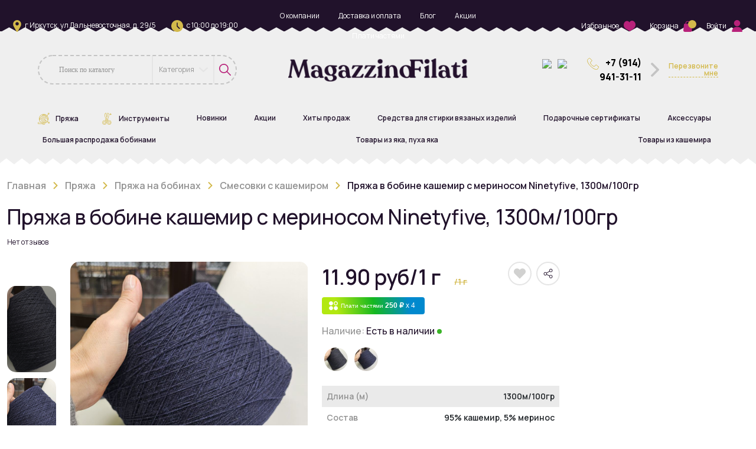

--- FILE ---
content_type: text/html; charset=utf-8
request_url: https://magazzinofilati.ru/product/pryazha-v-boine-kashemir-s-merinosom-seventy-five-rev
body_size: 29351
content:
<!DOCTYPE html>
<html>

<head><link media='print' onload='this.media="all"' rel='stylesheet' type='text/css' href='/served_assets/public/jquery.modal-0c2631717f4ce8fa97b5d04757d294c2bf695df1d558678306d782f4bf7b4773.css'><meta data-config="{&quot;product_id&quot;:276890384}" name="page-config" content="" /><meta data-config="{&quot;money_with_currency_format&quot;:{&quot;delimiter&quot;:&quot; &quot;,&quot;separator&quot;:&quot;.&quot;,&quot;format&quot;:&quot;%n %u&quot;,&quot;unit&quot;:&quot;руб&quot;,&quot;show_price_without_cents&quot;:0},&quot;currency_code&quot;:&quot;RUR&quot;,&quot;currency_iso_code&quot;:&quot;RUB&quot;,&quot;default_currency&quot;:{&quot;title&quot;:&quot;Российский рубль&quot;,&quot;code&quot;:&quot;RUR&quot;,&quot;rate&quot;:1.0,&quot;format_string&quot;:&quot;%n %u&quot;,&quot;unit&quot;:&quot;руб&quot;,&quot;price_separator&quot;:&quot;&quot;,&quot;is_default&quot;:true,&quot;price_delimiter&quot;:&quot; &quot;,&quot;show_price_with_delimiter&quot;:true,&quot;show_price_without_cents&quot;:false},&quot;facebook&quot;:{&quot;pixelActive&quot;:false,&quot;currency_code&quot;:&quot;RUB&quot;,&quot;use_variants&quot;:null},&quot;vk&quot;:{&quot;pixel_active&quot;:null,&quot;price_list_id&quot;:null},&quot;new_ya_metrika&quot;:true,&quot;ecommerce_data_container&quot;:&quot;dataLayer&quot;,&quot;common_js_version&quot;:&quot;v2&quot;,&quot;vue_ui_version&quot;:null,&quot;feedback_captcha_enabled&quot;:null,&quot;account_id&quot;:1087996,&quot;hide_items_out_of_stock&quot;:true,&quot;forbid_order_over_existing&quot;:true,&quot;minimum_items_price&quot;:null,&quot;enable_comparison&quot;:true,&quot;locale&quot;:&quot;ru&quot;,&quot;client_group&quot;:null,&quot;consent_to_personal_data&quot;:{&quot;active&quot;:true,&quot;obligatory&quot;:true,&quot;description&quot;:&quot;\u003cp\u003eЯ ознакомлен и согласен с условиями \u003ca href=\&quot;/page/oferta\&quot; target=\&quot;blank\&quot;\u003eоферты и политики конфиденциальности\u003c/a\u003e.\u003c/p\u003e&quot;},&quot;recaptcha_key&quot;:&quot;6LfXhUEmAAAAAOGNQm5_a2Ach-HWlFKD3Sq7vfFj&quot;,&quot;recaptcha_key_v3&quot;:&quot;6LcZi0EmAAAAAPNov8uGBKSHCvBArp9oO15qAhXa&quot;,&quot;yandex_captcha_key&quot;:&quot;ysc1_ec1ApqrRlTZTXotpTnO8PmXe2ISPHxsd9MO3y0rye822b9d2&quot;,&quot;checkout_float_order_content_block&quot;:true,&quot;available_products_characteristics_ids&quot;:null,&quot;sber_id_app_id&quot;:&quot;5b5a3c11-72e5-4871-8649-4cdbab3ba9a4&quot;,&quot;theme_generation&quot;:2,&quot;quick_checkout_captcha_enabled&quot;:false,&quot;max_order_lines_count&quot;:500,&quot;sber_bnpl_min_amount&quot;:1000,&quot;sber_bnpl_max_amount&quot;:150000,&quot;counter_settings&quot;:{&quot;data_layer_name&quot;:&quot;dataLayer&quot;,&quot;new_counters_setup&quot;:false,&quot;add_to_cart_event&quot;:true,&quot;remove_from_cart_event&quot;:true,&quot;add_to_wishlist_event&quot;:true},&quot;site_setting&quot;:{&quot;show_cart_button&quot;:true,&quot;show_service_button&quot;:false,&quot;show_marketplace_button&quot;:false,&quot;show_quick_checkout_button&quot;:true},&quot;warehouses&quot;:[],&quot;captcha_type&quot;:&quot;google&quot;,&quot;human_readable_urls&quot;:false}" name="shop-config" content="" /><meta name='js-evnvironment' content='production' /><meta name='default-locale' content='ru' /><meta name='insales-redefined-api-methods' content="[]" /><script src="/packs/js/shop_bundle-2b0004e7d539ecb78a46.js"></script><script type="text/javascript" src="https://static.insales-cdn.com/assets/common-js/common.v2.25.28.js"></script><script type="text/javascript" src="https://static.insales-cdn.com/assets/static-versioned/v3.72/static/libs/lodash/4.17.21/lodash.min.js"></script>
<!--InsalesCounter -->
<script type="text/javascript">
(function() {
  if (typeof window.__insalesCounterId !== 'undefined') {
    return;
  }

  try {
    Object.defineProperty(window, '__insalesCounterId', {
      value: 1087996,
      writable: true,
      configurable: true
    });
  } catch (e) {
    console.error('InsalesCounter: Failed to define property, using fallback:', e);
    window.__insalesCounterId = 1087996;
  }

  if (typeof window.__insalesCounterId === 'undefined') {
    console.error('InsalesCounter: Failed to set counter ID');
    return;
  }

  let script = document.createElement('script');
  script.async = true;
  script.src = '/javascripts/insales_counter.js?7';
  let firstScript = document.getElementsByTagName('script')[0];
  firstScript.parentNode.insertBefore(script, firstScript);
})();
</script>
<!-- /InsalesCounter -->

  
  



  <title>
    
    
        Пряжа в бобине кашемир с мериносом Ninetyfive, 1300м/100гр - купить по выгодной цене | Итальянская пряжа от лучших фабрик
    
  </title>






<!-- meta -->
<meta charset="UTF-8" />
<meta name="keywords" content='Пряжа в бобине кашемир с мериносом Ninetyfive, 1300м/100гр - купить по выгодной цене | Итальянская пряжа от лучших фабрик'/>

<meta name="description" content='Предлагаем купить Пряжа в бобине кашемир с мериносом Ninetyfive, 1300м/100гр.
Цена - 11.90 руб. Быстрая доставка.
☎️ +7 (914) 941-31-11
Смотрите все товары в разделе «Смесовки с мериносом»
'/>

<meta name="robots" content="index,follow" />
<meta http-equiv="X-UA-Compatible" content="IE=edge,chrome=1" />
<meta name="viewport" content="width=device-width, height=device-height, initial-scale=1.0, maximum-scale=1.0, user-scalable=0">
<meta name="SKYPE_TOOLBAR" content="SKYPE_TOOLBAR_PARSER_COMPATIBLE" />

<link rel="shortcut icon" href="https://static.insales-cdn.com/assets/1/5924/1775396/1744902509/favicon.ico">




   <script src="https://unpkg.com/micromodal/dist/micromodal.min.js"></script>

    <meta property="og:title" content="Пряжа в бобине кашемир с мериносом Ninetyfive, 1300м/100гр" />
    <meta property="og:type" content="website" />
    <meta property="og:url" content="https://magazzinofilati.ru/product/pryazha-v-boine-kashemir-s-merinosom-seventy-five-rev" />
    
      <meta property="og:image" content="https://static.insales-cdn.com/images/products/1/3029/783109077/1000236406-01.jpeg" />
    
  

<!-- fixes -->
<!--[if IE]>
<script src="//html5shiv.googlecode.com/svn/trunk/html5.js"></script><![endif]-->
<!--[if lt IE 9]>
<script src="//css3-mediaqueries-js.googlecode.com/svn/trunk/css3-mediaqueries.js"></script>
<![endif]-->

  <link href="//maxcdn.bootstrapcdn.com/font-awesome/4.7.0/css/font-awesome.min.css" rel="stylesheet" />

<link href="https://static.insales-cdn.com/assets/1/5924/1775396/1744902509/fonts.css" rel="stylesheet" type="text/css" />
<!-- <link href="https://static.insales-cdn.com/assets/1/5924/1775396/1744902509/spider.css" rel="stylesheet" type="text/css" /> -->
<link href="https://static.insales-cdn.com/assets/1/5924/1775396/1744902509/base.css" rel="stylesheet" type="text/css" />
<link href="https://static.insales-cdn.com/assets/1/5924/1775396/1744902509/plugins.css" rel="stylesheet" type="text/css" />
<link href="https://static.insales-cdn.com/assets/1/5924/1775396/1744902509/theme.css" rel="stylesheet" type="text/css" />

<!--BootStrap 5-->
<link rel="stylesheet" type="text/css" href="https://static.insales-cdn.com/assets/1/5924/1775396/1744902509/bootstrap.min.css ">

<!--Fonts-->
<link href="https://fonts.googleapis.com/css2?family=Manrope:wght@200;300;400;500;600;700;800&display=swap" rel="stylesheet">

<!-- SWIPE MENU -->
<link rel="stylesheet" type="text/css" href="https://static.insales-cdn.com/assets/1/5924/1775396/1744902509/touch-sideswipe.css">

<!--Bootstrap Select-->
<link rel="stylesheet" type="text/css" href="https://static.insales-cdn.com/assets/1/5924/1775396/1744902509/bootstrap-select.min.css">

<!-- SWIPERJS -->
<link rel="stylesheet" type="text/css" href="https://static.insales-cdn.com/assets/1/5924/1775396/1744902509/swiper-bundle.min.css">

<!-- Animate -->
<link rel="stylesheet" type="text/css" href="https://static.insales-cdn.com/assets/1/5924/1775396/1744902509/animate.min.css">

<!-- Dropdown Hover -->
<link rel="stylesheet" type="text/css" href="https://static.insales-cdn.com/assets/1/5924/1775396/1744902509/bootstrap-dropdownhover.min.css">

<!-- FanccyBox -->
<link rel="stylesheet" type="text/css" href="https://static.insales-cdn.com/assets/1/5924/1775396/1744902509/jquery.fancybox.min.css">

<!-- Main -->
<link rel="stylesheet" type="text/css" href="https://static.insales-cdn.com/assets/1/5924/1775396/1744902509/style.css">


<meta name='product-id' content='276890384' />
</head>

<body class="template-is-product ">

  <!-- Swipe Menu -->
  <!--SWIPE MENU START-->
<div id="touchSideSwipe" class="touch-side-swipe d-lg-none">
  <div class="p-3">
    <div class="col-11 mx-auto text-center pt-4"> <img class="slogo" src="https://static.insales-cdn.com/assets/1/5924/1775396/1744902509/logo.svg" width="100%"> </div>

    <form action="/search" method="get">
        <div class="position-relative">
            <div class="d-flex align-items-center mt-5 search position-relative">
                <div class="col-10 py-2 border-end"> 
                    <input type="text" class="form-control" autocomplete="off" name="q" value="" type="text" name="" data-search-field placeholder="Поиск по каталогу">
                </div>
                <div class="col-2"> 
                    <button type="submit" class="d-flex align-items-center justify-content-center px-0 mx-auto"> <img src="https://static.insales-cdn.com/assets/1/5924/1775396/1744902509/search.svg"> </button> 
                </div>
            </div>
            <div class="search_widget-result">
              <div data-search-result class="search_widget-result-inner"></div>
            </div>
        </div>
    </form>

    <ul class="nav flex-column py-4 MSC3">
        
        <li class="nav-item">
            <a href="/collection/katalog-1-9d9195" class="nav-link">
                <p><img src="https://static-sl.insales.ru/files/1/1045/17753109/original/nav1.svg" alt="" /></p>
                <span class="ms-2"> Пряжа </span>
            </a>
        </li>
        
        <li class="nav-item">
            <a href="/collection/instrumenty" class="nav-link">
                <p><img src="https://static-sl.insales.ru/files/1/1072/17753136/original/nav2.svg" alt="" /></p>
                <span class="ms-2"> Инструменты </span>
            </a>
        </li>
        
        <li class="nav-item">
            <a href="/collection/novinki" class="nav-link">
                
                <span class="ms-2"> Новинки </span>
            </a>
        </li>
        
        <li class="nav-item">
            <a href="/collection/aktsii" class="nav-link">
                
                <span class="ms-2"> Акции </span>
            </a>
        </li>
        
        <li class="nav-item">
            <a href="/collection/hity-prodazh" class="nav-link">
                
                <span class="ms-2"> Хиты продаж </span>
            </a>
        </li>
        
        <li class="nav-item">
            <a href="/collection/sredstva-dlya-stirki-vyazanyh-izdeliy" class="nav-link">
                
                <span class="ms-2"> Средства для стирки вязаных изделий </span>
            </a>
        </li>
        
        <li class="nav-item">
            <a href="/collection/podarochnye-sertifikaty" class="nav-link">
                
                <span class="ms-2"> Подарочные сертификаты </span>
            </a>
        </li>
        
        <li class="nav-item">
            <a href="/collection/aksessuary" class="nav-link">
                
                <span class="ms-2"> Аксессуары </span>
            </a>
        </li>
        
        <li class="nav-item">
            <a href="/collection/bolshaya-rasprodazha-bobinami" class="nav-link">
                
                <span class="ms-2"> Большая распродажа бобинами </span>
            </a>
        </li>
        
        <li class="nav-item">
            <a href="/collection/tovary-iz-yaka-puha-yaka" class="nav-link">
                
                <span class="ms-2"> Товары из яка, пуха яка </span>
            </a>
        </li>
        
        <li class="nav-item">
            <a href="/collection/tovary-iz-kashemira" class="nav-link">
                
                <span class="ms-2"> Товары из кашемира </span>
            </a>
        </li>
        
    </ul>

    <div class="py-3 border-top border-bottom">
      <div class="d-flex justify-content-between">
        <span class="">
            <a href="/client_account/session/new">
                <img src="https://static.insales-cdn.com/assets/1/5924/1775396/1744902509/user.svg">
            </a>
        </span>
        <a href="/page/favorites">
            <img src="https://static.insales-cdn.com/assets/1/5924/1775396/1744902509/heart.svg">
            <span class="t-14">(<span data-favorites-counter></span>)</span>
        </a>
        <span class="">
            <span class="basket"> 
                <img class="ico" src="https://static.insales-cdn.com/assets/1/5924/1775396/1744902509/basket.svg"> 
                <span class="basket-cout" data-cartman-items-count> 0 </span>
            </span> 
            <span class="ps-3 lh-1 t-14" data-cartman-total-price>0 руб</span>
        </span>
      </div>
    </div>

    <ul class="nav flex-column py-4 fw-300 t-14">
        
        <li class="nav-item"> <a href="/page/about-us" class="nav-link"> О компании </a> </li>
        
        <li class="nav-item"> <a href="/page/delivery" class="nav-link"> Доставка и оплата </a> </li>
        
        <li class="nav-item"> <a href="/blogs/blog" class="nav-link"> Блог </a> </li>
        
        <li class="nav-item"> <a href="/page/06f6b0e19dbcf287e183853c601327ad3d45e9a7" class="nav-link"> Акции </a> </li>
        
        <li class="nav-item"> <a href="/page/sber-bnpl-info" class="nav-link"> Плати частями </a> </li>
        
    </ul>

  </div>
</div>
<!--SWIPE MENU END-->
  <!-- Dynamic Basket -->
  <!-- HIDE INDEX-->
<div class="db-overlay" id="maskIdnex"></div>
<!-- Sidebar -->
<div class="dynamic-basket" style="z-index: 1000;" id="dynamicBasket">
    <div class="d-flex flex-column h-100 pb-3">
        <div class="bg-pink text-white px-4 py-3 fw-600 t-14">
            <span class="me-1 t-20">Корзина</span> 
            (<span data-cartman-items-count>0</span>)
        </div>

        <form action="/cart_items" method="post" data-cart-form>
        <input type="hidden" name="_method" value="put">
        <input type="hidden" name="make_order" value="">
        <div class="px-4 py-4">
            <div class="d-flex flex-wrap fw-600 t-12 bg-white text-secondary p-3 rounded">
                <div class="col-5">Товар</div>
                <div class="col text-center">Количество</div>
                <div class="col text-center">Сумма</div>
                <div class="col text-end"> <a role="button" data-clear-cart>Удалить все</a> </div>
            </div>

            

            <div class="d-flex flex-wrap justify-content-between align-items-center bg-white rounded p-3 mt-3">
                <div class="fw-600 t-14">Итого</div>
                <div class="fw-800 t-20" data-cartman-items-price> 0 руб </div>
            </div>
        </div>
        </form>
        <div class="mt-auto text-center">
            <button class="btn btn-secondary btn-oval mx-2" id="continueshop">Продолжить покупки</button>
            <a href="/cart_items" class="btn btn-purple btn-oval mx-2 text-white">Перейти к оформлению</a>
        </div>
    </div>

</div>

<!-- Dynamic Basket -->
<script type="text/javascript">
$(function(){
    $('#open-db').click(function() {
        $('#dynamicBasket').css({'right':'0','display':'block','z-index':'1000'});
        $('#dynamicBasket').addClass('db-animate-right')
        $('#dynamicBasket').removeClass('db-animate-left')
        $('#maskIdnex').css({'display':'block'});
    })
})
$(function(){
    $('#maskIdnex').click(function() {
        // $('#dynamicBasket').css({'right':'-600px','transition':'.4s'});
        $('#dynamicBasket').removeClass('db-animate-right')
        $('#dynamicBasket').addClass('db-animate-left')
        $('#maskIdnex').css({'display':'none'});

    })
    $('#continueshop').click(function() {
        $('#maskIdnex').click();
    })
})
</script>
  <!-- Promo -->
  <!-- PROMO -->
<div class="container-fluid promo promo-product">
    <div class="container">
        <div class="row d-flex align-items-center">
            <div class="col-xl-4 text-start text-white t-12 d-none d-xl-block">
                
                <span class=""> <img class="me-1" src="https://static.insales-cdn.com/assets/1/5924/1775396/1744902509/point.svg"> г Иркутск, ул Дальневосточная, д. 29/5  </span>
                <span class="ms-4"> <img class="me-1" src="https://static.insales-cdn.com/assets/1/5924/1775396/1744902509/clock.svg"> с 10:00 до 19:00 </span>
                
            </div>
            <div class="col-xl-4 col-lg-5 text-center">
                <ul class="nav justify-content-center">
                    
                    <li class="nav-item"> <a href="/page/about-us" class="nav-link"> О компании </a> </li>
                    
                    <li class="nav-item"> <a href="/page/delivery" class="nav-link"> Доставка и оплата </a> </li>
                    
                    <li class="nav-item"> <a href="/blogs/blog" class="nav-link"> Блог </a> </li>
                    
                    <li class="nav-item"> <a href="/page/06f6b0e19dbcf287e183853c601327ad3d45e9a7" class="nav-link"> Акции </a> </li>
                    
                    <li class="nav-item"> <a href="/page/sber-bnpl-info" class="nav-link"> Плати частями </a> </li>
                    
                </ul>
            </div>
            <div class="col-lg-4 ms-auto text-end d-none d-lg-flex justify-content-end tools">
                <a href="/page/favorites" class="ms-4">Избранное <span class="ms-2 user"> <img class="ico" src="https://static.insales-cdn.com/assets/1/5924/1775396/1744902509/heart.svg"> </span> </a>
                <a role="button" class="ms-4" id="open-db">Корзина 
                    <span class="ms-2 basket"> 
                        <img class="ico" src="https://static.insales-cdn.com/assets/1/5924/1775396/1744902509/basket.svg"> 
                        <span class="basket-cout" data-cartman-positions-count> </span>
                    </span> 
                </a>
                <a href="/client_account/session/new" class="ms-4">Войти <span class="ms-2 user"> <img class="ico" src="https://static.insales-cdn.com/assets/1/5924/1775396/1744902509/user.svg"> </span> </a>
            </div>
        </div>
    </div>
</div>
  <!-- Header -->
  <!-- HEADER -->
<header class="container-fluid px-0 mt-3 header-proudct" id="header">
    <div class="container position-relative">
        <div class="col-xl-11 mx-auto py-lg-4 py-3">
            <div class="row align-items-center">
                <div class="col-lg-4 text-start d-none d-lg-block">
                    <form action="/search" method="get" class="h-100">                 
                        <div class="col-11 position-relative">
                            <div class="d-flex align-items-center search position-relative">
                                <div class="col-xl-7 col-lg-6 py-2 border-end"> 
                                    <input type="text" class="form-control ps-xl-4 ps-lg-3" autocomplete="off" name="q" value="" type="text" name="" data-search-field placeholder="Поиск по каталогу">
                                </div>
                                <div class="col-xl-4 col-lg-5 py-2 border-end">
                                    <select class="selectpicker mx-auto" data-width="100%" title="Категория">
                                        
                                        <option>Пряжа</option>
                                        
                                        <option>Инструменты</option>
                                        
                                        <option>Новинки</option>
                                        
                                        <option>Акции</option>
                                        
                                        <option>Хиты продаж</option>
                                        
                                        <option>Средства для стирки вязаных изделий</option>
                                        
                                        <option>Подарочные сертификаты</option>
                                        
                                        <option>Аксессуары</option>
                                        
                                        <option>Большая распродажа бобинами</option>
                                        
                                        <option>Товары из яка, пуха яка</option>
                                        
                                        <option>Товары из кашемира</option>
                                        
                                    </select>
                                </div>
                                <div class="col-1"> 
                                    <button type="submit" class="d-flex align-items-md-center ps-xl-2 pr-xl-2 ps-lg-1 pe-lg-0"> <img src="https://static.insales-cdn.com/assets/1/5924/1775396/1744902509/search.svg"> </button> 
                                </div>
                            </div>
                            <div class="search_widget-result">
                              <div data-search-result class="search_widget-result-inner"></div>
                            </div>
                        </div>
                    </form>
                </div>
                <!-- Only mob -->
                <div class="col-md-1 col-2 d-block d-lg-none">
                    <div class="mymenu"> <img src="https://static.insales-cdn.com/assets/1/5924/1775396/1744902509/menu.svg"> </div>
                </div>
                <div class="col-lg-4 col-md-9 col-9 ms-auto text-center logo"> 
                    <a href="/"> <img src="https://static.insales-cdn.com/assets/1/5924/1775396/1744902509/logo.svg" width="100%"> </a> 
                </div>
                <!-- Only mob -->
                <div class="col-1 px-md-3 px-1 mb-2 text-md-end text-start d-block d-lg-none">
                    <a href="/cart_items">
                        <span class="basket"> 
                            <img class="ico" src="https://static.insales-cdn.com/assets/1/5924/1775396/1744902509/basket.svg"> 
                            <span class="basket-cout" data-cartman-positions-count> </span>
                        </span> 
                    </a>
                </div>

                <div class="col-lg-4 text-end d-none d-lg-flex justify-content-end mt-lg-0 mt-3 callme">
                  <div class="col-lg-4 d-none d-lg-flex justify-content-end">
<div class="col-lg-4 d-none d-lg-flex justify-content-end">
  <a href="https://vk.com/magazzinofilati" target="_blank"><img src="https://upload.wikimedia.org/wikipedia/commons/thumb/2/21/VK.com-logo.svg/1200px-VK.com-logo.svg.png" style="max-width: 40px; max-height: 40px; margin-right: 10px;"></a>
  <a href="https://t.me/magazzinofilati" target="_blank"><img src="https://upload.wikimedia.org/wikipedia/commons/thumb/8/82/Telegram_logo.svg/512px-Telegram_logo.svg.png" style="max-width: 40px; max-height: 40px; margin-right: 10px;"></a>
</div>
</div>
                    <a href="tel:+7 (914) 941-31-11">
                        <img class="ico me-2" src="https://static.insales-cdn.com/assets/1/5924/1775396/1744902509/phone.svg">
                        <span class="fw-800">+7 (914) 941-31-11</span>
                    </a>
                    <img class="mx-3" src="https://static.insales-cdn.com/assets/1/5924/1775396/1744902509/arrow-right-grey.svg">
                    <a href="#feedback-modal" class="recallme js-modal"> Перезвоните мне </a>
                </div>
            </div>
        </div>
    </div>
</header>
<!-- HEADER END-->
<!-- Phone only mobile -->
<div class="container pb-4 d-block d-lg-none callback-product">
    <div class="col-lg-4 text-center mt-lg-0 mt-3 callme">
        <a href="tel:+7 (914) 941-31-11">
            <img class="ico me-2" src="https://static.insales-cdn.com/assets/1/5924/1775396/1744902509/phone.svg">
            <span class="fw-800">+7 (914) 941-31-11</span>
        </a>
        <img class="mx-3" src="https://static.insales-cdn.com/assets/1/5924/1775396/1744902509/arrow-right-grey.svg">
        <a href="#feedback-modal" class="recallme js-modal"> Перезвоните мне </a>
    </div>
    <div class="col-lg-4 text-center mt-lg-0 mt-3">
      <a href="http://t.me/magazzinofilati" target="_blank" class="mobile-telegram">
        <img src="https://static.insales-cdn.com/files/1/6527/39180671/original/tg48.png" alt="icon telegram">
      </a>
      <a href="http://instagram.com/@magazzinofilati" target="_blank" class="mobile-instagram">
        <img src="https://static.insales-cdn.com/files/1/6526/39180670/original/ig48.png" alt="icon instagram">
      </a>
      <a href="http://vk.com/magazzinofilati" target="_blank" class="mobile-vk">
        <img src="https://static.insales-cdn.com/files/1/6525/39180669/original/vk48.png" alt="icon vk">
      </a>
    </div>
</div>

  <noindex>
  <div class="bnpl-modal modal micromodal-slide" id="modal-1" aria-hidden="true">
    <div class="modal__overlay" tabindex="-1" data-micromodal-close>
      <div class="modal__container" role="dialog" aria-modal="true" aria-labelledby="modal-1-title">
        <div class="modal__header">
          <div class="modal__header-logo" id="modal-2-title">
            <svg width="280" height="42" viewBox="0 0 280 42" fill="none" xmlns="http://www.w3.org/2000/svg">
              <g clip-path="url(#clip0_1909_108605)">
                <path
                  d="M72.2796 13.5252H60.5062V31.6613H56.5607V9.95996H76.225V31.6613H72.2796V13.5252ZM91.5552 19.3536H86.4419L86.3472 21.3067C86.242 23.7248 86.021 25.6365 85.6844 27.042C85.3687 28.4474 84.9688 29.5118 84.485 30.2352C84.0009 30.9378 83.4644 31.3822 82.8752 31.5683C82.2859 31.7543 81.6862 31.8473 81.0761 31.8473C80.7814 31.8473 80.4867 31.8267 80.1923 31.7853C79.9186 31.7647 79.6976 31.7337 79.5294 31.6923V27.941C79.782 28.0237 80.0555 28.065 80.3501 28.065C80.6868 28.065 81.0024 28.003 81.297 27.879C81.6127 27.7344 81.8861 27.3831 82.1177 26.825C82.349 26.267 82.5385 25.4196 82.6858 24.2828C82.854 23.1461 82.9699 21.565 83.033 19.5396L83.1593 16.1604H95.2167V31.6613H91.5552V19.3536ZM100.109 17.2454C100.635 16.8527 101.361 16.522 102.287 16.2533C103.234 15.9846 104.391 15.8503 105.759 15.8503C108.074 15.8503 109.799 16.274 110.936 17.1214C112.072 17.9688 112.64 19.4052 112.64 21.4307V31.6613H109.168V28.8711C108.789 29.7806 108.137 30.5142 107.211 31.0722C106.306 31.6303 105.223 31.9093 103.96 31.9093C102.361 31.9093 101.109 31.4959 100.204 30.6692C99.3201 29.8218 98.8782 28.6335 98.8782 27.104C98.8782 26.2154 99.0361 25.4816 99.3517 24.9029C99.6674 24.3242 100.109 23.8694 100.677 23.5388C101.245 23.1874 101.929 22.9394 102.729 22.7948C103.529 22.6501 104.413 22.5777 105.38 22.5777H108.947V21.8957C108.947 20.8002 108.674 20.0459 108.127 19.6325C107.6 19.2192 106.811 19.0125 105.759 19.0125C104.307 19.0125 103.139 19.2709 102.256 19.7876C101.372 20.2836 100.656 20.9449 100.109 21.7717V17.2454ZM105.128 28.6541C105.759 28.6541 106.296 28.5817 106.738 28.4371C107.2 28.2717 107.59 28.0754 107.906 27.8481C108.221 27.6 108.463 27.3315 108.632 27.042C108.8 26.7526 108.905 26.4736 108.947 26.205V24.9339H105.822C104.728 24.9339 103.918 25.0579 103.392 25.306C102.866 25.5539 102.603 26.0293 102.603 26.732C102.603 27.3315 102.813 27.8067 103.234 28.1581C103.676 28.4887 104.307 28.6541 105.128 28.6541ZM120.498 19.3536H115.447V16.1604H129.272V19.3536H124.159V31.6613H120.498V19.3536ZM132.343 16.1604H136.004V26.67L143.58 16.1604H147.083V31.6613H143.422V21.0276L135.847 31.6613H132.343V16.1604ZM167.29 26.205C166.743 26.515 166.112 26.7424 165.396 26.887C164.68 27.0316 163.955 27.104 163.218 27.104C161.325 27.104 159.84 26.67 158.768 25.8019C157.695 24.9339 157.158 23.5698 157.158 21.7097V16.1604H160.851V21.1516C160.851 22.0817 161.103 22.7741 161.608 23.2287C162.134 23.6628 162.892 23.8798 163.881 23.8798C165.185 23.8798 166.322 23.6421 167.29 23.1667V16.1604H170.983V31.6613H167.29V26.205ZM175.828 17.2454C176.355 16.8527 177.081 16.522 178.007 16.2533C178.953 15.9846 180.111 15.8503 181.479 15.8503C183.793 15.8503 185.518 16.274 186.655 17.1214C187.791 17.9688 188.36 19.4052 188.36 21.4307V31.6613H184.887V28.8711C184.508 29.7806 183.856 30.5142 182.931 31.0722C182.026 31.6303 180.942 31.9093 179.68 31.9093C178.08 31.9093 176.828 31.4959 175.923 30.6692C175.039 29.8218 174.597 28.6335 174.597 27.104C174.597 26.2154 174.756 25.4816 175.072 24.9029C175.387 24.3242 175.828 23.8694 176.396 23.5388C176.965 23.1874 177.649 22.9394 178.449 22.7948C179.248 22.6501 180.132 22.5777 181.1 22.5777H184.667V21.8957C184.667 20.8002 184.393 20.0459 183.846 19.6325C183.32 19.2192 182.53 19.0125 181.479 19.0125C180.026 19.0125 178.859 19.2709 177.975 19.7876C177.091 20.2836 176.376 20.9449 175.828 21.7717V17.2454ZM180.847 28.6541C181.479 28.6541 182.015 28.5817 182.457 28.4371C182.921 28.2717 183.31 28.0754 183.625 27.8481C183.941 27.6 184.182 27.3315 184.351 27.042C184.52 26.7526 184.624 26.4736 184.667 26.205V24.9339H181.542C180.448 24.9339 179.637 25.0579 179.111 25.306C178.586 25.5539 178.323 26.0293 178.323 26.732C178.323 27.3315 178.533 27.8067 178.953 28.1581C179.395 28.4887 180.026 28.6541 180.847 28.6541ZM205.181 30.1112C204.824 30.5452 204.182 30.9689 203.256 31.3822C202.331 31.7957 201.225 32.0023 199.942 32.0023C198.679 32.0023 197.532 31.837 196.501 31.5063C195.47 31.1549 194.586 30.6382 193.85 29.9562C193.113 29.2742 192.545 28.4267 192.145 27.414C191.746 26.4014 191.546 25.2129 191.546 23.8488C191.546 22.5261 191.746 21.3687 192.145 20.3766C192.567 19.3638 193.145 18.5268 193.881 17.8654C194.618 17.1834 195.502 16.6771 196.533 16.3464C197.564 15.995 198.711 15.8193 199.974 15.8193C201.046 15.8399 202.025 15.9846 202.909 16.2533C203.792 16.522 204.497 16.8527 205.024 17.2454V21.7717C204.476 20.9449 203.782 20.2836 202.94 19.7876C202.119 19.2709 201.131 19.0022 199.974 18.9815C198.458 18.9815 197.301 19.3742 196.501 20.1596C195.702 20.9449 195.301 22.123 195.301 23.6938V24.1588C195.301 25.7709 195.712 26.9594 196.533 27.724C197.375 28.4681 198.542 28.8401 200.037 28.8401C201.362 28.8401 202.445 28.6025 203.288 28.127C204.15 27.6517 204.782 27.073 205.181 26.391V30.1112ZM212.493 19.3536H207.443V16.1604H221.267V19.3536H216.154V31.6613H212.493V19.3536ZM233.901 26.5459H230.239L227.052 31.6613H222.98L226.641 26.0499C225.694 25.6779 224.979 25.1302 224.494 24.4068C224.012 23.6628 223.769 22.7844 223.769 21.7717C223.769 19.8289 224.337 18.4131 225.473 17.5245C226.61 16.6151 228.409 16.1604 230.87 16.1604H237.594V31.6613H233.901V26.5459ZM230.966 19.3536C229.724 19.3536 228.83 19.5292 228.283 19.8806C227.736 20.2319 227.462 20.8622 227.462 21.7717C227.483 22.4124 227.714 22.9084 228.156 23.2598C228.598 23.5905 229.304 23.7558 230.271 23.7558H233.901V19.3536H230.966ZM256.075 21.2447L251.53 27.817H250.361L245.785 21.2136V31.6613H242.092V16.1604H245.91L251.056 23.4147L256.043 16.1604H259.768V31.6613H256.075V21.2447ZM264.286 16.1604H267.947V26.67L275.523 16.1604H279.026V31.6613H275.364V21.0276L267.79 31.6613H264.286V16.1604Z"
                  fill="#353F47" />
                <path fill-rule="evenodd" clip-rule="evenodd"
                  d="M19.2779 9.77192C19.2779 15.0044 14.9624 19.246 9.63895 19.246C4.3155 19.246 0 15.0044 0 9.77192C0 4.53953 4.3155 0.297852 9.63895 0.297852C14.9624 0.297852 19.2779 4.53953 19.2779 9.77192ZM19.4361 32.1386C19.4361 37.3709 15.1206 41.6126 9.79708 41.6126C4.47364 41.6126 0.158133 37.3709 0.158133 32.1386C0.158133 26.9062 4.47364 22.6645 9.79708 22.6645C15.1206 22.6645 19.4361 26.9062 19.4361 32.1386ZM32.4101 41.6642C37.7335 41.6642 42.049 37.4225 42.049 32.1901C42.049 26.9578 37.7335 22.716 32.4101 22.716C27.0866 22.716 22.7711 26.9578 22.7711 32.1901C22.7711 37.4225 27.0866 41.6642 32.4101 41.6642Z"
                  fill="url(#paint0_linear_1909_108605)" />
                <path
                  d="M41.8883 9.91352C41.8883 15.1459 37.5727 19.3876 32.2493 19.3876C26.9258 19.3876 22.6104 15.1459 22.6104 9.91352C22.6104 4.68114 26.9258 0.439453 32.2493 0.439453C37.5727 0.439453 41.8883 4.68114 41.8883 9.91352ZM26.3245 9.91352C26.3245 13.1297 28.9771 15.7369 32.2493 15.7369C35.5215 15.7369 38.1741 13.1297 38.1741 9.91352C38.1741 6.6973 35.5215 4.09005 32.2493 4.09005C28.9771 4.09005 26.3245 6.6973 26.3245 9.91352Z"
                  fill="url(#paint1_linear_1909_108605)" />
              </g>
              <defs>
                <linearGradient id="paint0_linear_1909_108605" x1="1.08726e-07" y1="37.2086" x2="41.7368" y2="24.5569"
                  gradientUnits="userSpaceOnUse">
                  <stop stop-color="#F8EC4F" />
                  <stop offset="0.567624" stop-color="#4DE544" />
                  <stop offset="1" stop-color="#49C8FF" />
                </linearGradient>
                <linearGradient id="paint1_linear_1909_108605" x1="37.825" y1="0.439454" x2="26.4397" y2="19.3942"
                  gradientUnits="userSpaceOnUse">
                  <stop stop-color="#CDEFFD" />
                  <stop offset="1" stop-color="#91E5CB" />
                </linearGradient>
                <clipPath id="clip0_1909_108605">
                  <rect width="280" height="42" fill="white" />
                </clipPath>
              </defs>
            </svg>
          </div>
          <button type="button" class="modal__header-close close-btn">
            <span class="icon icon-times" aria-label="Close modal" data-micromodal-close></span>
          </button>
        </div>
        <div class="modal__content" id="modal-2-content">
          <span class="bigtitle">Оплачивайте покупку по частям</span>
          <p>Получайте заказы сразу, а платите за них постепенно.</p>

          <div class="wrapper option-1 option-1-1">
            <div class="c-stepper-desktop">
              <ol class="c-stepper desktop">
                <li class="c-stepper__item">
                  <span class="c-stepper__circle"><svg width="11" height="11" viewBox="0 0 11 11" fill="none"
                      xmlns="http://www.w3.org/2000/svg">
                      <path
                        d="M10.5355 10.2731C10.5355 8.99099 10.283 7.7214 9.79234 6.53686C9.30168 5.35231 8.58252 4.276 7.67591 3.36939C6.76929 2.46278 5.69299 1.74361 4.50844 1.25296C3.32389 0.762303 2.0543 0.509766 0.772161 0.509766V10.2731H10.5355Z"
                        fill="#C8CBD0"></path>
                    </svg>
                  </span>

                </li>
                <li class="c-stepper__item">
                  <span class="c-stepper__circle"><svg width="11" height="21" viewBox="0 0 11 21" fill="none"
                      xmlns="http://www.w3.org/2000/svg">
                      <path
                        d="M0.924015 0.508415C2.20616 0.508415 3.47575 0.760951 4.6603 1.25161C5.84484 1.74226 6.92115 2.46143 7.82776 3.36804C8.73437 4.27465 9.45354 5.35096 9.94419 6.53551C10.4349 7.72005 10.6874 8.98964 10.6874 10.2718C10.6874 11.5539 10.4349 12.8235 9.94419 14.0081C9.45354 15.1926 8.73437 16.2689 7.82776 17.1755C6.92115 18.0821 5.84484 18.8013 4.6603 19.292C3.47575 19.7826 2.20616 20.0352 0.924015 20.0352L0.924016 10.2718L0.924015 0.508415Z"
                        fill="#C8CBD0"></path>
                    </svg>
                  </span>

                </li>
                <li class="c-stepper__item">
                  <span class="c-stepper__circle"><svg width="20" height="21" viewBox="0 0 20 21" fill="none"
                      xmlns="http://www.w3.org/2000/svg">
                      <path
                        d="M10.0759 0.508413C12.0069 0.508413 13.8945 1.08102 15.5001 2.15384C17.1057 3.22665 18.3571 4.75148 19.096 6.5355C19.835 8.31953 20.0284 10.2826 19.6516 12.1765C19.2749 14.0704 18.345 15.8101 16.9796 17.1755C15.6142 18.541 13.8745 19.4708 11.9806 19.8476C10.0867 20.2243 8.12361 20.0309 6.33959 19.292C4.55557 18.553 3.03074 17.3016 1.95792 15.696C0.885111 14.0904 0.3125 12.2028 0.3125 10.2718L10.0759 10.2718L10.0759 0.508413Z"
                        fill="#C8CBD0"></path>
                    </svg>
                  </span>

                </li>
                <li class="c-stepper__item">
                  <span class="c-stepper__circle"><svg width="34" height="33" viewBox="0 0 34 33" fill="none"
                      xmlns="http://www.w3.org/2000/svg">
                      <path
                        d="M17.2278 0C14.0095 0 10.8634 0.954352 8.18746 2.74237C5.5115 4.53039 3.42584 7.07178 2.19423 10.0451C0.962617 13.0185 0.640372 16.2903 1.26824 19.4468C1.89611 22.6034 3.44589 25.5028 5.72161 27.7785C7.99733 30.0542 10.8968 31.604 14.0533 32.2319C17.2098 32.8598 20.4816 32.5375 23.455 31.3059C26.4283 30.0743 28.9697 27.9886 30.7578 25.3127C32.5458 22.6367 33.5001 19.4906 33.5001 16.2723C33.4919 11.9591 31.7748 7.82503 28.7249 4.77518C25.6751 1.72532 21.541 0.00827066 17.2278 0ZM24.9728 13.4246L15.804 22.1866C15.567 22.4096 15.2533 22.5329 14.9278 22.5308C14.7688 22.5331 14.6108 22.5039 14.4631 22.4448C14.3154 22.3857 14.1809 22.298 14.0673 22.1866L9.48287 17.8056C9.35572 17.6947 9.25231 17.5592 9.17886 17.4073C9.1054 17.2553 9.06343 17.0901 9.05546 16.9216C9.04748 16.753 9.07367 16.5846 9.13245 16.4264C9.19123 16.2682 9.28138 16.1236 9.3975 16.0011C9.51361 15.8787 9.65328 15.781 9.80812 15.7139C9.96295 15.6468 10.1298 15.6117 10.2985 15.6107C10.4672 15.6098 10.6344 15.6429 10.79 15.7082C10.9457 15.7735 11.0865 15.8696 11.204 15.9906L14.9278 19.5424L23.2517 11.6096C23.4951 11.3973 23.8111 11.2873 24.1338 11.3025C24.4564 11.3178 24.7606 11.4572 24.9829 11.6915C25.2051 11.9259 25.3282 12.2371 25.3263 12.5601C25.3244 12.8831 25.1978 13.1929 24.9728 13.4246Z"
                        fill="url(#paint0_linear_1809_22759)"></path>
                      <defs>
                        <linearGradient id="paint0_linear_1809_22759" x1="0.955566" y1="29.0391" x2="33.3463"
                          y2="19.3799" gradientUnits="userSpaceOnUse">
                          <stop stop-color="#F8EC4F"></stop>
                          <stop offset="0.567624" stop-color="#4DE544"></stop>
                          <stop offset="1" stop-color="#49C8FF"></stop>
                        </linearGradient>
                      </defs>
                    </svg>
                  </span>

                </li>
              </ol>


              <ol class="c-stepper mobile">
                <li class="c-stepper__item">
                  <span class="c-stepper__circle"><svg width="11" height="11" viewBox="0 0 11 11" fill="none"
                      xmlns="http://www.w3.org/2000/svg">
                      <path
                        d="M10.5355 10.2731C10.5355 8.99099 10.283 7.7214 9.79234 6.53686C9.30168 5.35231 8.58252 4.276 7.67591 3.36939C6.76929 2.46278 5.69299 1.74361 4.50844 1.25296C3.32389 0.762303 2.0543 0.509766 0.772161 0.509766V10.2731H10.5355Z"
                        fill="#C8CBD0"></path>
                    </svg>
                  </span>
                  <span class="c-stepper__title">25%</span>
                  <p class="c-stepper__desc">Платёж сегодня</p>
                </li>
                <li class="c-stepper__item">
                  <span class="c-stepper__circle"><svg width="11" height="21" viewBox="0 0 11 21" fill="none"
                      xmlns="http://www.w3.org/2000/svg">
                      <path
                        d="M0.924015 0.508415C2.20616 0.508415 3.47575 0.760951 4.6603 1.25161C5.84484 1.74226 6.92115 2.46143 7.82776 3.36804C8.73437 4.27465 9.45354 5.35096 9.94419 6.53551C10.4349 7.72005 10.6874 8.98964 10.6874 10.2718C10.6874 11.5539 10.4349 12.8235 9.94419 14.0081C9.45354 15.1926 8.73437 16.2689 7.82776 17.1755C6.92115 18.0821 5.84484 18.8013 4.6603 19.292C3.47575 19.7826 2.20616 20.0352 0.924015 20.0352L0.924016 10.2718L0.924015 0.508415Z"
                        fill="#C8CBD0"></path>
                    </svg>
                  </span>
                  <span class="c-stepper__title">25%</span>
                  <p class="c-stepper__desc">Через 2 недели</p>
                </li>
                <li class="c-stepper__item">
                  <span class="c-stepper__circle"><svg width="20" height="21" viewBox="0 0 20 21" fill="none"
                      xmlns="http://www.w3.org/2000/svg">
                      <path
                        d="M10.0759 0.508413C12.0069 0.508413 13.8945 1.08102 15.5001 2.15384C17.1057 3.22665 18.3571 4.75148 19.096 6.5355C19.835 8.31953 20.0284 10.2826 19.6516 12.1765C19.2749 14.0704 18.345 15.8101 16.9796 17.1755C15.6142 18.541 13.8745 19.4708 11.9806 19.8476C10.0867 20.2243 8.12361 20.0309 6.33959 19.292C4.55557 18.553 3.03074 17.3016 1.95792 15.696C0.885111 14.0904 0.3125 12.2028 0.3125 10.2718L10.0759 10.2718L10.0759 0.508413Z"
                        fill="#C8CBD0"></path>
                    </svg>
                  </span>
                  <span class="c-stepper__title">25%</span>
                  <p class="c-stepper__desc">Через 4 недели</p>
                </li>
                <li class="c-stepper__item">
                  <span class="c-stepper__circle"><svg width="34" height="33" viewBox="0 0 34 33" fill="none"
                      xmlns="http://www.w3.org/2000/svg">
                      <path
                        d="M17.2278 0C14.0095 0 10.8634 0.954352 8.18746 2.74237C5.5115 4.53039 3.42584 7.07178 2.19423 10.0451C0.962617 13.0185 0.640372 16.2903 1.26824 19.4468C1.89611 22.6034 3.44589 25.5028 5.72161 27.7785C7.99733 30.0542 10.8968 31.604 14.0533 32.2319C17.2098 32.8598 20.4816 32.5375 23.455 31.3059C26.4283 30.0743 28.9697 27.9886 30.7578 25.3127C32.5458 22.6367 33.5001 19.4906 33.5001 16.2723C33.4919 11.9591 31.7748 7.82503 28.7249 4.77517C25.6751 1.72532 21.541 0.00827066 17.2278 0V0ZM24.9728 13.4246L15.804 22.1866C15.567 22.4096 15.2533 22.5329 14.9278 22.5308C14.7688 22.5331 14.6108 22.5039 14.4631 22.4448C14.3154 22.3857 14.1809 22.298 14.0673 22.1866L9.48287 17.8056C9.35572 17.6947 9.25231 17.5592 9.17886 17.4073C9.1054 17.2553 9.06343 17.0901 9.05546 16.9216C9.04748 16.753 9.07367 16.5846 9.13245 16.4264C9.19123 16.2682 9.28138 16.1236 9.3975 16.0011C9.51361 15.8787 9.65328 15.781 9.80812 15.7139C9.96295 15.6468 10.1298 15.6117 10.2985 15.6107C10.4672 15.6098 10.6344 15.6429 10.79 15.7082C10.9457 15.7735 11.0865 15.8696 11.204 15.9906L14.9278 19.5424L23.2517 11.6096C23.4951 11.3973 23.8111 11.2873 24.1338 11.3025C24.4564 11.3178 24.7606 11.4572 24.9829 11.6915C25.2051 11.9259 25.3282 12.2371 25.3263 12.5601C25.3244 12.8831 25.1978 13.1929 24.9728 13.4246Z"
                        fill="url(#paint0_linear_1809_22758)"></path>
                      <defs>
                        <linearGradient id="paint0_linear_1809_22758" x1="0.955566" y1="29.0391" x2="33.3463"
                          y2="19.3799" gradientUnits="userSpaceOnUse">
                          <stop stop-color="#F8EC4F"></stop>
                          <stop offset="0.567624" stop-color="#4DE544"></stop>
                          <stop offset="1" stop-color="#49C8FF"></stop>
                        </linearGradient>
                      </defs>
                    </svg>


                  </span>
                  <span class="c-stepper__title">25%</span>
                  <p class="c-stepper__desc">Через 6 недель</p>

                </li>
              </ol>

              <ol class="c-stepper-text desktop">
                <li class="c-stepper-text__item">
                  <span class="c-stepper__title">25%</span>
                  <p class="c-stepper__desc">Платёж сегодня</p>

                </li>
                <li class="c-stepper-text__item">
                  <span class="c-stepper__title">25%</span>
                  <p class="c-stepper__desc">Через 2 недели</p>

                </li>
                <li class="c-stepper-text__item">
                  <span class="c-stepper__title">25%</span>
                  <p class="c-stepper__desc">Через 4 недели</p>

                </li>
                <li class="c-stepper-text__item">
                  <span class="c-stepper__title">25%</span>
                  <p class="c-stepper__desc">Через 6 недель</p>

                </li>
              </ol>
            </div>


            <div class="c-stepper-mobile">
              <ol class="c-stepper desktop">
                <li class="c-stepper__item">
                  <span class="c-stepper__circle"><svg width="11" height="11" viewBox="0 0 11 11" fill="none"
                      xmlns="http://www.w3.org/2000/svg">
                      <path
                        d="M10.5355 10.2731C10.5355 8.99099 10.283 7.7214 9.79234 6.53686C9.30168 5.35231 8.58252 4.276 7.67591 3.36939C6.76929 2.46278 5.69299 1.74361 4.50844 1.25296C3.32389 0.762303 2.0543 0.509766 0.772161 0.509766V10.2731H10.5355Z"
                        fill="#C8CBD0" />
                    </svg>
                  </span>

                </li>
                <li class="c-stepper__item">
                  <span class="c-stepper__circle"><svg width="11" height="21" viewBox="0 0 11 21" fill="none"
                      xmlns="http://www.w3.org/2000/svg">
                      <path
                        d="M0.924015 0.508415C2.20616 0.508415 3.47575 0.760951 4.6603 1.25161C5.84484 1.74226 6.92115 2.46143 7.82776 3.36804C8.73437 4.27465 9.45354 5.35096 9.94419 6.53551C10.4349 7.72005 10.6874 8.98964 10.6874 10.2718C10.6874 11.5539 10.4349 12.8235 9.94419 14.0081C9.45354 15.1926 8.73437 16.2689 7.82776 17.1755C6.92115 18.0821 5.84484 18.8013 4.6603 19.292C3.47575 19.7826 2.20616 20.0352 0.924015 20.0352L0.924016 10.2718L0.924015 0.508415Z"
                        fill="#C8CBD0" />
                    </svg>
                  </span>

                </li>
                <li class="c-stepper__item">
                  <span class="c-stepper__circle"><svg width="20" height="21" viewBox="0 0 20 21" fill="none"
                      xmlns="http://www.w3.org/2000/svg">
                      <path
                        d="M10.0759 0.508413C12.0069 0.508413 13.8945 1.08102 15.5001 2.15384C17.1057 3.22665 18.3571 4.75148 19.096 6.5355C19.835 8.31953 20.0284 10.2826 19.6516 12.1765C19.2749 14.0704 18.345 15.8101 16.9796 17.1755C15.6142 18.541 13.8745 19.4708 11.9806 19.8476C10.0867 20.2243 8.12361 20.0309 6.33959 19.292C4.55557 18.553 3.03074 17.3016 1.95792 15.696C0.885111 14.0904 0.3125 12.2028 0.3125 10.2718L10.0759 10.2718L10.0759 0.508413Z"
                        fill="#C8CBD0" />
                    </svg>
                  </span>

                </li>
                <li class="c-stepper__item">
                  <span class="c-stepper__circle"><svg width="34" height="34" viewBox="0 0 34 34" fill="none"
                      xmlns="http://www.w3.org/2000/svg">
                      <path
                        d="M17.0001 0.633789C13.7817 0.633789 10.6356 1.58814 7.95967 3.37616C5.28371 5.16418 3.19805 7.70556 1.96644 10.6789C0.734834 13.6523 0.412588 16.9241 1.04046 20.0806C1.66833 23.2371 3.21811 26.1366 5.49383 28.4123C7.76955 30.688 10.669 32.2378 13.8255 32.8657C16.982 33.4935 20.2538 33.1713 23.2272 31.9397C26.2006 30.7081 28.7419 28.6224 30.53 25.9465C32.318 23.2705 33.2723 20.1244 33.2723 16.9061C33.2641 12.5929 31.547 8.45882 28.4972 5.40896C25.4473 2.35911 21.3132 0.64206 17.0001 0.633789ZM24.745 14.0584L15.5762 22.8204C15.3392 23.0434 15.0255 23.1666 14.7 23.1646C14.541 23.1669 14.383 23.1377 14.2353 23.0786C14.0876 23.0195 13.9531 22.9318 13.8395 22.8204L9.25509 18.4394C9.12793 18.3285 9.02452 18.193 8.95107 18.0411C8.87762 17.8891 8.83565 17.7239 8.82767 17.5554C8.8197 17.3868 8.84589 17.2184 8.90466 17.0602C8.96344 16.902 9.0536 16.7574 9.16971 16.6349C9.28583 16.5125 9.4255 16.4148 9.58033 16.3477C9.73517 16.2806 9.90197 16.2455 10.0707 16.2445C10.2395 16.2435 10.4067 16.2767 10.5623 16.342C10.7179 16.4073 10.8587 16.5033 10.9762 16.6244L14.7 20.1762L23.0239 12.2434C23.2673 12.0311 23.5834 11.9211 23.906 11.9363C24.2286 11.9516 24.5329 12.091 24.7551 12.3253C24.9774 12.5597 25.1004 12.8709 25.0985 13.1939C25.0967 13.5169 24.97 13.8266 24.745 14.0584Z"
                        fill="url(#paint0_linear_1909_108625)" />
                      <defs>
                        <linearGradient id="paint0_linear_1909_108625" x1="0.727783" y1="29.6729" x2="33.1185"
                          y2="20.0137" gradientUnits="userSpaceOnUse">
                          <stop stop-color="#F8EC4F" />
                          <stop offset="0.567624" stop-color="#4DE544" />
                          <stop offset="1" stop-color="#49C8FF" />
                        </linearGradient>
                      </defs>
                    </svg>
                  </span>

                </li>
              </ol>
              <ol class="c-stepper-text desktop">
                <li class="c-stepper-text__item">
                  <span class="c-stepper__title">25%</span>
                  <p class="c-stepper__desc">Платёж сегодня</p>

                </li>
                <li class="c-stepper-text__item">
                  <span class="c-stepper__title">25%</span>
                  <p class="c-stepper__desc">Через 2 недели</p>

                </li>
                <li class="c-stepper-text__item">
                  <span class="c-stepper__title">25%</span>
                  <p class="c-stepper__desc">Через 4 недели</p>

                </li>
                <li class="c-stepper-text__item">
                  <span class="c-stepper__title">25%</span>
                  <p class="c-stepper__desc">Через 6 недель</p>

                </li>
              </ol>
            </div>


            
            

            
          </div>


          
          <span class="smalltitle">Всё просто</span>
          <div class="content-lists">
            <ul>
              <li>Покупка уже ваша</li>
              <li>Выбирайте любые понравившиеся товары, сборка заказа начнётся сразу после оформления и оплаты первых 25% стоимости.
                4 небольших платежа</li>
              <li>Плати частями – просто ещё один способ оплаты: сервис автоматически будет списывать по 1/4 от стоимости покупки каждые 2 недели.</li>
              
              <li>Нужно просто ввести ФИО, дату рождения, номер телефона и данные банковской карты.</li>
            </ul>
            <span class="smalltitle">Как оформить заказ</span>
            <ol class="modal-ol">
              <li>Соберите корзину.</li>
              <li>В способе оплаты нужно выбрать «Оплата частями».</li>
              <li>Спишем первый платёж и отправим вам заказ. Остальное — точно по графику.</li>
            </ol>
          </div>
        </div>
      </div>
    </div>
  </div>
</noindex>
<style>
/***** Modal Styles *****/
.bnpl-modal .modal__overlay {
  position: fixed;
  top: 0;
  left: 0;
  right: 0;
  bottom: 0;
  background: rgba(0, 0, 0, 0.6);
  display: flex;
  justify-content: center;
  align-items: center;
}
.bnpl-modal .modal__container {
  background-color: #fff;
  min-width: 660px;
  max-width: 660px;
  border-radius: 4px;
  box-sizing: border-box;
  overflow-y: auto;
  max-height: 80vh;
  overflow-x: hidden;
}
@media screen and (max-width: 767px) {
  .bnpl-modal .modal__container {
    max-height: 100vh;
    width: 100%;
    max-width: 100%;
    min-width: fit-content;
  }
}
.bnpl-modal .modal__container::-webkit-scrollbar {
  height: 2px;
  width: 5px;
  background-color: var(--bg-minor-shade);
}
.bnpl-modal .modal__container::-webkit-scrollbar-thumb {
  background-color: var(--color-btn-bg);
}
.bnpl-modal .modal__header {
  display: flex;
  justify-content: center;
  padding: 48.5px 24px 24px 24px;
  background: #f7f8fa;
}
.bnpl-modal .modal__header-logo {
  margin: auto;
  padding: 10px 0 39px 0;
}
.bnpl-modal .modal__close {
  background: transparent;
  border: 0;
  outline: none;
}
.bnpl-modal .modal__header .modal__close:before {
  content: "✕";
  font-size: 1.5rem;
}
.bnpl-modal .modal__content {
  padding: 24px 24px 64px 24px;
  margin-right: -0.5rem;
  -webkit-transform: translateZ(0) scale(1, 1);
  transform: translateZ(0) scale(1, 1);
}
.bnpl-modal .modal__content * {
  font-family: Golos, sans-serif !important;
}
.bnpl-modal .modal__content::-webkit-scrollbar {
  height: 2px;
  width: 5px;
  background-color: var(--bg-minor-shade);
}
.bnpl-modal .modal__content::-webkit-scrollbar-thumb {
  background-color: var(--color-btn-bg);
}
.bnpl-modal .modal__content h2,
.bnpl-modal .modal__content h3 {
  color: #000;
}
.bnpl-modal .modal__content p,
.bnpl-modal .modal__content .content-lists,
.bnpl-modal .c-stepper__title {
  color: #2B2D33 !important;
}
@keyframes mmfadeIn {
  from {
    opacity: 0;
  }
  to {
    opacity: 1;
  }
}
@keyframes mmfadeOut {
  from {
    opacity: 1;
  }
  to {
    opacity: 0;
  }
}
@keyframes mmslideIn {
  from {
    transform: translateY(15%);
  }
  to {
    transform: translateY(0);
  }
}
@keyframes mmslideOut {
  from {
    transform: translateY(0);
  }
  to {
    transform: translateY(-10%);
  }
}
.bnpl-modal.micromodal-slide {
  display: none;
}
.bnpl-modal.micromodal-slide.is-open {
  display: block;
}
.bnpl-modal.micromodal-slide[aria-hidden=false] .modal__overlay {
  animation: mmfadeIn 0.3s cubic-bezier(0, 0, 0.2, 1);
}
.bnpl-modal.micromodal-slide[aria-hidden=false] .modal__container {
  animation: mmslideIn 0.3s cubic-bezier(0, 0, 0.2, 1);
}
.bnpl-modal.micromodal-slide[aria-hidden=true] .modal__overlay {
  animation: mmfadeOut 0.3s cubic-bezier(0, 0, 0.2, 1);
}
.bnpl-modal.micromodal-slide[aria-hidden=true] .modal__container {
  animation: mmslideOut 0.3s cubic-bezier(0, 0, 0.2, 1);
}
.bnpl-modal.micromodal-slide .modal__container, .bnpl-modal.micromodal-slide .modal__overlay {
  will-change: transform;
  -webkit-transform: translateZ(0);
  transform: translateZ(0);
}
.bnpl-modal .modal__overlay {
  z-index: var(--zindex-modal);
}
.bnpl-modal .modal__close {
  cursor: pointer;
}
.bnpl-modal .load-review-image-name_default {
  display: none;
}
.bnpl-modal .close-btn {
  background: none;
  padding: 0;
  width: 15px;
  height: 15px;
  outline: none;
  color: var(--color-text);
  border-color: transparent;
  cursor: pointer;
}
.bnpl-modal .close-btn span {
  font-size: 15px;
  color: #2B2D33;
}
.bnpl-modal .content-lists ul,
.bnpl-modal .content-lists ol {
  margin: 0;
  padding: 0 0 0 1.3rem;
}
.bnpl-modal .content-lists h3 {
  margin: 32px 0 16px 0;
}
/* Switcher */
.bnpl-modal .switch {
  position: relative;
  display: inline-block;
  width: 40px;
  height: 24px;
}
.bnpl-modal .switch input {
  opacity: 0;
  width: 0;
  height: 0;
}
.bnpl-modal .slider {
  position: absolute;
  cursor: pointer;
  top: 0;
  left: 0;
  right: 0;
  bottom: 0;
  background-color: #ccc;
  -webkit-transition: 0.3s;
  transition: 0.3s;
}
.bnpl-modal .slider:before {
  position: absolute;
  content: "";
  height: 16px;
  width: 16px;
  left: 4px;
  bottom: 4px;
  background-color: white;
  -webkit-transition: 0.3s;
  transition: 0.3s;
}
.bnpl-modal input:checked + .slider {
  background-color: var(--color-btn-bg-minor-shade);
}
.bnpl-modal input:focus + .slider {
  box-shadow: 0 0 1px var(--color-btn-bg-minor-shade);
}
.bnpl-modal input:checked + .slider:before {
  -webkit-transform: translateX(16px);
  -ms-transform: translateX(16px);
  transform: translateX(16px);
}
/* Rounded sliders */
.bnpl-modal .slider.round {
  border-radius: 34px;
}
.bnpl-modal .slider.round:before {
  border-radius: 50%;
}
.bnpl-modal .bnpl-cart__stepper {
  display: grid;
  grid-template-columns: repeat(4, 1fr);
  gap: 6px;
  margin: 24px 0 25px 0;
}
.bnpl-modal .stepper-item {
  position: relative;
  display: flex;
  flex-direction: column;
  align-items: center;
  flex: 1;
}
.bnpl-modal .stepper-item__block {
  position: relative;
  z-index: 5;
  display: flex;
  justify-content: center;
  align-items: center;
  width: 100%;
  height: 9px;
  border-radius: 40px;
  background: #ccc;
  margin-bottom: 6px;
}
.bnpl-modal .stepper-item__block.completed {
  background: #4bb543;
}
.bnpl-modal .stepper-item__content .price {
  font-weight: bold;
}
.bnpl-modal .stepper-item.active {
  font-weight: bold;
}
.bnpl-modal .stepper-item.completed .step-counter {
  background-color: #4bb543;
}
.bnpl-modal .stepper-item__content {
  text-align: center;
}
/* BNPL */
.bnpl-modal .bnpl-cart__header {
  display: flex;
  justify-content: space-between;
  align-items: center;
}
.bnpl-modal .bnpl-cart__header-left {
  display: flex;
  flex-direction: column;
}
.bnpl-modal .bnpl-cart__header-left .today {
  font-size: 1.125rem;
  font-weight: bold;
}
.bnpl-modal .bnpl-cart__footer-content {
  display: flex;
  align-content: center;
  justify-content: space-between;
}
.bnpl-modal .bnpl-cart__footer-content .bnpl-info-link {
  text-decoration: none;
  color: var(--color-btn-second-color);
  cursor: pointer;
}
.bnpl-modal .c-stepper {
  padding: 30px 0px 0 80px;
  display: flex;
  --circle-size: clamp(1.5rem, 5vw, 3rem);
  --spacing: clamp(0.25rem, 2vw, 0.5rem);
}
@media screen and (max-width: 767px) {
  .bnpl-modal .c-stepper {
    padding: 0;
  }
}
.bnpl-modal .c-stepper__item {
  display: flex;
  flex-direction: column;
  flex: 1;
  text-align: center;
}
.bnpl-modal .c-stepper__item:after {
  content: "";
  position: relative;
  top: 18px;
  width: 51%;
  left: 36%;
  height: 4px;
  background-color: #c8cbd0;
  order: -1;
  border-radius: 4px;
}
.bnpl-modal .c-stepper__item:last-child {
  padding: 4px 0 0 0;
}
.bnpl-modal .c-stepper__item:last-child::after {
  content: "";
  position: relative;
  top: 18px;
  width: 51%;
  left: 36%;
  height: 4px;
  background-color: red;
  order: -1;
  border-radius: 4px;
  display: none;
}
.bnpl-modal .c-stepper__title {
  font-weight: bold;
  font-size: 24px;
  margin-bottom: 0.5rem;
}
.bnpl-modal .c-stepper__desc {
  color: grey;
  font-size: 14px;
  padding-left: var(--spacing);
  padding-right: var(--spacing);
}
.bnpl-modal .c-stepper-text {
  padding: 0 47px 10px 33px;
  display: grid;
  grid-template-columns: repeat(4, 1fr);
}
.bnpl-modal .c-stepper-text {
  padding: 0 47px 10px 33px;
  display: grid;
  grid-template-columns: repeat(4, 1fr);
}
.bnpl-modal .c-stepper-text__item {
  display: flex;
  flex-direction: column;
  flex: 1;
  text-align: center;
}
/*** Non-demo CSS ***/
.bnpl-modal .wrapper {
  max-width: 1000px;
  margin: 2rem auto 0;
  background: #f7f8fa;
}
.bnpl-modal .c-stepper .c-stepper__circle {
  width: 34px;
  height: 34px;
  border: 3.25446px solid #c8cbd0;
  border-radius: 16.2723px;
  position: relative;
}
.bnpl-modal .c-stepper .c-stepper__circle svg {
  position: absolute;
}
.bnpl-modal .c-stepper .c-stepper__item {
  /* &:nth-child(1) svg{
  	 top: 4px;
  	 right: 4px;
  }
   &:nth-child(2) svg{
  	 top: 5px;
  	 right: 5px;
  }
   &:nth-child(3) svg{
  	 top: 6px;
  	 right: 6px;
  }
   &:nth-child(4) svg{
  	 top: 8px;
  	 right: 8px;
  }
   */
}
.bnpl-modal .c-stepper .c-stepper__item .c-stepper__circle svg {
  top: 4px;
  right: 4px;
}
.bnpl-modal .c-stepper .c-stepper__item:nth-child(4) .c-stepper__circle {
  border: none;
  width: 34px;
  height: 34px;
}
.bnpl-modal .c-stepper .c-stepper__item svg {
  top: 0;
  right: 0;
}
.bnpl-modal .c-stepper.mobile {
  display: flex;
  flex-direction: column;
  gap: 10px;
  width: 320px;
  margin: 0 auto;
  text-align: center;
  align-items: center;
}
.bnpl-modal .c-stepper.mobile__item {
  align-items: center;
}
.bnpl-modal .c-stepper.mobile__item::after {
  display: none;
}
.bnpl-modal .c-stepper.mobile .c-stepper__item {
  align-items: center;
  gap: 4px;
}
.bnpl-modal .c-stepper.mobile .c-stepper__item * {
  margin: 0;
}
.bnpl-modal .c-stepper.mobile .c-stepper__item::after {
  display: none;
}
.bnpl-modal .desktop {
  display: none;
}
@media screen and (max-width: 767px) {
  .bnpl-modal .desktop {
    display: none;
  }
}
@media screen and (min-width: 768px) {
  .bnpl-modal .desktop {
    display: flex;
  }
}
@media screen and (min-width: 768px) {
  .bnpl-modal .mobile {
    display: none !important;
  }
}
.bnpl-modal .c-stepper-desktop {
  display: flex;
  flex-direction: column;
}
@media screen and (max-width: 767px) {
  .bnpl-modal .c-stepper-desktop {
    display: none;
  }
}
.bnpl-modal .c-stepper-mobile {
  display: grid;
  grid-template-columns: 50px 170px;
  justify-content: center;
  gap: 15px;
  padding: 24px 0;
}
@media screen and (min-width: 768px) {
  .bnpl-modal .c-stepper-mobile {
    display: none !important;
  }
}
.bnpl-modal .c-stepper-mobile .c-stepper {
  display: flex;
  flex-direction: column;
  padding: 0;
}
.bnpl-modal .c-stepper-mobile .c-stepper__item {
  display: flex;
  /* flex-direction: column;
  */
  /* flex: 1;
  */
  /* text-align: center;
  */
  padding: 0 0 56px 0;
  flex-direction: row;
}
.bnpl-modal .c-stepper-mobile .c-stepper__item:after {
  content: "";
  position: relative;
  top: 45px;
  width: 4px;
  left: 36%;
  height: 40px;
  background-color: #c8cbd0;
  order: -1;
  border-radius: 4px;
}
.bnpl-modal .c-stepper-mobile .c-stepper__item:last-child {
  padding: 0px 0 0 7px;
}
.bnpl-modal .c-stepper-mobile .c-stepper-text {
  padding: 0;
  display: flex;
  flex-direction: column;
  margin: 0;
}
.bnpl-modal .c-stepper-mobile .c-stepper-text__item {
  display: flex;
  flex-direction: column;
  flex: 1;
  text-align: center;
  padding: 0 0 20px 0;
}
.bnpl-modal .c-stepper-mobile .c-stepper__title {
  font-weight: bold;
  font-size: 24px;
  margin-bottom: 0.5rem;
}
.bnpl-modal .c-stepper-mobile .c-stepper__desc {
  color: grey;
  font-size: 14px;
  padding-left: var(--spacing);
  padding-right: var(--spacing);
  font-size: 14px;
}
.bnpl-modal .c-stepper-mobile .c-stepper-text__item:last-child {
  padding: 0;
}

.smalltitle {
  font-size: calc(var(--font-size)*1.75);
  line-height: 1.2;
  font-weight: 700;
  margin: 32px 0 16px 0;
  display: block;
  color: #000;
}

.bigtitle {
  font-size: calc(var(--font-size)*2);
  line-height: 1.2;
  font-weight: 700;
  margin: 32px 0 16px 0;
  display: block;
  color: #000;
}

/* BNPL end */


</style>

<!-- NAVIGATION -->
<div class="container-fluid pt-3 px-0 navigation navigation-product d-none d-lg-none d-xl-block">
    <div class="container mb-2">
        <div class="col-xl-11 mx-auto ">
            <ul class="nav justify-content-between mega-menu">
                
                <li class="nav-item">
                    <a href="/collection/katalog-1-9d9195" class="nav-link">
                        <p><img src="https://static-sl.insales.ru/files/1/1045/17753109/original/nav1.svg" alt="" /></p>
                        <span class="ms-2">Пряжа</span>
                    </a>

                    
                    <ul class="nav sub-menu">
                        
                        <li class="nav-item col-3"> <a href="/collection/pryazha-na-bobinah" class="nav-link"> Пряжа на бобинах </a> </li>
                        
                        <li class="nav-item col-3"> <a href="/collection/payetki" class="nav-link"> Пайетки </a> </li>
                        
                        <li class="nav-item col-3"> <a href="/collection/pryazha-v-motkah" class="nav-link"> Пряжа в мотках </a> </li>
                        
                        <li class="nav-item col-3"> <a href="/collection/konoplya" class="nav-link"> Конопля </a> </li>
                        
                    </ul>
                    
                </li>
                
                <li class="nav-item">
                    <a href="/collection/instrumenty" class="nav-link">
                        <p><img src="https://static-sl.insales.ru/files/1/1072/17753136/original/nav2.svg" alt="" /></p>
                        <span class="ms-2">Инструменты</span>
                    </a>

                    
                    <ul class="nav sub-menu">
                        
                        <li class="nav-item col-3"> <a href="/collection/nabory-spits" class="nav-link"> Наборы спиц </a> </li>
                        
                    </ul>
                    
                </li>
                
                <li class="nav-item">
                    <a href="/collection/novinki" class="nav-link">
                        
                        <span class="ms-2">Новинки</span>
                    </a>

                    
                </li>
                
                <li class="nav-item">
                    <a href="/collection/aktsii" class="nav-link">
                        
                        <span class="ms-2">Акции</span>
                    </a>

                    
                </li>
                
                <li class="nav-item">
                    <a href="/collection/hity-prodazh" class="nav-link">
                        
                        <span class="ms-2">Хиты продаж</span>
                    </a>

                    
                    <ul class="nav sub-menu">
                        
                        <li class="nav-item col-3"> <a href="/collection/katalog-1" class="nav-link"> Каталог 1 </a> </li>
                        
                    </ul>
                    
                </li>
                
                <li class="nav-item">
                    <a href="/collection/sredstva-dlya-stirki-vyazanyh-izdeliy" class="nav-link">
                        
                        <span class="ms-2">Средства для стирки вязаных изделий</span>
                    </a>

                    
                </li>
                
                <li class="nav-item">
                    <a href="/collection/podarochnye-sertifikaty" class="nav-link">
                        
                        <span class="ms-2">Подарочные сертификаты</span>
                    </a>

                    
                </li>
                
                <li class="nav-item">
                    <a href="/collection/aksessuary" class="nav-link">
                        
                        <span class="ms-2">Аксессуары</span>
                    </a>

                    
                </li>
                
                <li class="nav-item">
                    <a href="/collection/bolshaya-rasprodazha-bobinami" class="nav-link">
                        
                        <span class="ms-2">Большая распродажа бобинами</span>
                    </a>

                    
                </li>
                
                <li class="nav-item">
                    <a href="/collection/tovary-iz-yaka-puha-yaka" class="nav-link">
                        
                        <span class="ms-2">Товары из яка, пуха яка</span>
                    </a>

                    
                </li>
                
                <li class="nav-item">
                    <a href="/collection/tovary-iz-kashemira" class="nav-link">
                        
                        <span class="ms-2">Товары из кашемира</span>
                    </a>

                    
                </li>
                
            </ul>
        </div>
    </div>
</div>
<!-- NAVIGATION END-->
<!-- NAVIGATION + SubMenu -->
<script type="text/javascript">
    let parent = document.querySelector('.navigation');
    let parentOffset = parent.offsetWidth / 2;

    parent.addEventListener('mouseover', function(e) {
      let target = e.target;
      
      if (target.parentNode.classList.contains('nav-item') || target.parentNode.classList.contains('nav-link') || target.parentNode.classList.contains('span')) {
          let subnav = document.querySelectorAll('.nav .sub-menu');
          
        for (i = 0; i < subnav.length; i++) {
          if(subnav[i].offsetLeft > parentOffset) {
            subnav[i].style.left = 'auto';
            subnav[i].style.right = '0';
          }
        }
      }
    });
</script>
<!-- NAVIGATION + SubMenu END-->

<!-- NAVIGATION only MOB -->
<div class="container navigation navigation-product pt-3 pb-4 position-relative d-none d-lg-block d-xl-none">
    <div class="col-10 mx-auto">
        <div class="swiper carousel-navigation">
            <div class="swiper-wrapper">
                
                <!-- Nav cat -->
                <div class="swiper-slide">
                    <a href="/collection/katalog-1-9d9195" class="box-nav">
                        <div class="mb-2"> <img src="https://static.insales-cdn.com/images/collections/1/1954/88737698/nav1.jpg" width="100%"> </div>
                        <div class="fw-600 t-12">Пряжа</div>
                    </a>
                </div>
                
                <!-- Nav cat -->
                <div class="swiper-slide">
                    <a href="/collection/instrumenty" class="box-nav">
                        <div class="mb-2"> <img src="https://static.insales-cdn.com/images/collections/1/1955/88737699/nav2.jpg" width="100%"> </div>
                        <div class="fw-600 t-12">Инструменты</div>
                    </a>
                </div>
                
                <!-- Nav cat -->
                <div class="swiper-slide">
                    <a href="/collection/novinki" class="box-nav">
                        <div class="mb-2"> <img src="https://static.insales-cdn.com/images/collections/1/1323/88737067/club1.png" width="100%"> </div>
                        <div class="fw-600 t-12">Новинки</div>
                    </a>
                </div>
                
                <!-- Nav cat -->
                <div class="swiper-slide">
                    <a href="/collection/aktsii" class="box-nav">
                        <div class="mb-2"> <img src="https://static.insales-cdn.com/images/collections/1/1821/88737565/club2.png" width="100%"> </div>
                        <div class="fw-600 t-12">Акции</div>
                    </a>
                </div>
                
                <!-- Nav cat -->
                <div class="swiper-slide">
                    <a href="/collection/hity-prodazh" class="box-nav">
                        <div class="mb-2"> <img src="https://static.insales-cdn.com/images/collections/1/1923/88737667/club3.png" width="100%"> </div>
                        <div class="fw-600 t-12">Хиты продаж</div>
                    </a>
                </div>
                
                <!-- Nav cat -->
                <div class="swiper-slide">
                    <a href="/collection/sredstva-dlya-stirki-vyazanyh-izdeliy" class="box-nav">
                        <div class="mb-2"> <img src="https://static.insales-cdn.com/images/collections/1/5062/88814534/20211116_101908.jpg" width="100%"> </div>
                        <div class="fw-600 t-12">Средства для стирки вязаных изделий</div>
                    </a>
                </div>
                
                <!-- Nav cat -->
                <div class="swiper-slide">
                    <a href="/collection/podarochnye-sertifikaty" class="box-nav">
                        <div class="mb-2"> <img src="/images/no_image_original.jpg" width="100%"> </div>
                        <div class="fw-600 t-12">Подарочные сертификаты</div>
                    </a>
                </div>
                
                <!-- Nav cat -->
                <div class="swiper-slide">
                    <a href="/collection/aksessuary" class="box-nav">
                        <div class="mb-2"> <img src="/images/no_image_original.jpg" width="100%"> </div>
                        <div class="fw-600 t-12">Аксессуары</div>
                    </a>
                </div>
                
                <!-- Nav cat -->
                <div class="swiper-slide">
                    <a href="/collection/bolshaya-rasprodazha-bobinami" class="box-nav">
                        <div class="mb-2"> <img src="/images/no_image_original.jpg" width="100%"> </div>
                        <div class="fw-600 t-12">Большая распродажа бобинами</div>
                    </a>
                </div>
                
                <!-- Nav cat -->
                <div class="swiper-slide">
                    <a href="/collection/tovary-iz-yaka-puha-yaka" class="box-nav">
                        <div class="mb-2"> <img src="/images/no_image_original.jpg" width="100%"> </div>
                        <div class="fw-600 t-12">Товары из яка, пуха яка</div>
                    </a>
                </div>
                
                <!-- Nav cat -->
                <div class="swiper-slide">
                    <a href="/collection/tovary-iz-kashemira" class="box-nav">
                        <div class="mb-2"> <img src="/images/no_image_original.jpg" width="100%"> </div>
                        <div class="fw-600 t-12">Товары из кашемира</div>
                    </a>
                </div>
                
              </div>
            <div class="swiper-pagination"></div>
        </div>
    </div>
    <div class="swiper-button-next navigation-next"></div>
    <div class="swiper-button-prev navigation-prev"></div>
</div>
<!-- NAVIGATION only MOB END -->

<!-- BREADCRUMB -->
<div class="container my-3">
    <ul class="nav breadcrumb fw-600">

  <li class="nav-item home">
    <a class="nav-link" title='Главная' href="/">Главная</a>
  </li>

    

    
      
      

      
        
      
        
          <li class="nav-item">
            <a class="nav-link" title='Пряжа' href="/collection/katalog-1-9d9195">Пряжа</a>
          </li>
        
      
        
          <li class="nav-item">
            <a class="nav-link" title='Пряжа на бобинах' href="/collection/pryazha-na-bobinah">Пряжа на бобинах</a>
          </li>
        
      
        
          <li class="nav-item">
            <a class="nav-link" title='Смесовки с кашемиром' href="/collection/katalog-2">Смесовки с кашемиром</a>
          </li>
        
      

      <li class="nav-item">
        <span class="nav-link current-page">Пряжа в бобине кашемир с мериносом Ninetyfive, 1300м/100гр</span>
      </li>

  

</ul>
</div>
<!-- BREADCRUMB END-->

<!-- PRODUCT -->
<div class="container mt-3 mb-5">
    <div class="d-flex flex-wrap justify-content-between align-items-center title-brand">
        <div class="col-10 mb-3 lh-1 fw-500 t-35"> Пряжа в бобине кашемир с мериносом Ninetyfive, 1300м/100гр </div>
        <div class="d-none d-lg-block">
        
          
        
          
        
          
        
          
        
          
        
        </div>

        <!-- only mob -->        
        <div class="col-2 ms-auto text-end d-flex flex-column justify-content-end d-lg-none">
            <div class="ms-auto cart-circle heart"> 
              <button type="button" class="bttn-favorite" data-favorites-trigger="276890384"></button>
            </div>
            <a class="ms-auto mt-2 cart-circle heart">
                <div class="ya-share2" data-curtain data-shape="round" data-limit="0" data-more-button-type="short" data-services="vkontakte,facebook,odnoklassniki"></div>
            </a>
        </div>
    </div>
    <div class="mt-lg-0 mt-3 d-flex flex-wrap align-items-center title-review">
      

      
      <div class="mt-auto t-12 text-lite">Нет отзывов</div>
      
    </div>

    <form class="row my-4" action="/cart_items" method="post" data-product-id="276890384" data-product-gallery=".js-product-gallery-main">
        <!-- THUMBS -->
        <div class="col-xl-1 col-lg-2 mt-lg-0 mt-2 d-flex flex-wrap thumbs-height order-lg-1 order-2">
            <div class="swiper-button-prev swiper-thumb-up"></div>
            <div class="swiper swiper-thumbs my-auto">
                <div class="swiper-wrapper">
                    
                        
                        <div class="swiper-slide thumbs-btn" data-id="35813289">
                            <img src="https://static.insales-cdn.com/images/products/1/7647/813211103/1000236407-01.jpeg" width="100">
                            
                        </div>
                    
                        
                        <div class="swiper-slide thumbs-btn" data-id="35813290">
                            <img src="https://static.insales-cdn.com/images/products/1/3029/783109077/1000236406-01.jpeg" width="100">
                            
                        </div>
                    
                </div>
            </div>
            <div class="swiper-button-next swiper-thumb-down"></div>
        </div>

        <!-- GALLERY -->
        <div class="col-xl-4 col-lg-5 order-lg-2 order-1">
            <div class="swiper swiper-gallery js-product-gallery-main" data-first-image="">
                <div class="swiper-wrapper">
                    
                    
                        
                            
                            
                    
                        
                        
                        <div class="swiper-slide">
                            
                            <a href="https://static.insales-cdn.com/images/products/1/3029/783109077/1000236406-01.jpeg" data-fancybox="gallery" class="MagicZoom" data-options="hint: off; zoomMode: magnifier;">
                                
                                <img src="https://static.insales-cdn.com/images/products/1/3029/783109077/1000236406-01.jpeg" width="100%" alt="Пряжа в бобине кашемир с мериносом Ninetyfive, 1300м/100гр">
                            </a>
                        </div>
                    
                        
                        
                        <div class="swiper-slide">
                            
                            <a href="https://static.insales-cdn.com/images/products/1/7647/813211103/1000236407-01.jpeg" data-fancybox="gallery" class="MagicZoom" data-options="hint: off; zoomMode: magnifier;">
                                
                                <img src="https://static.insales-cdn.com/images/products/1/7647/813211103/1000236407-01.jpeg" width="100%" alt="Пряжа в бобине кашемир с мериносом Ninetyfive, 1300м/100гр">
                            </a>
                        </div>
                    
                </div>
            </div>
        </div>

        <!-- INFO -->
        <div class="col-xl-4 col-lg-5 mt-lg-0 mt-4 d-flex flex-column order-lg-3 order-3">

            <div class="mb-2 d-flex justify-content-between">
                <div class="">
                    <span class="fw-600 t-35"> <span data-product-price>11.90 руб</span>/1 г </span>
                    <del class="ms-3 text-gold fw-600 t-14"> <span data-product-old-price></span>/1 г</del> 
                </div>
                <div class="d-none d-lg-flex">
                    <div class="cart-circle heart"> 
                      <button type="button" class="bttn-favorite" data-favorites-trigger="276890384"></button>
                    </div>
                    <a class="ms-2 cart-circle heart">
                        <div class="ya-share2" data-curtain data-shape="round" data-limit="0" data-more-button-type="short" data-services="vkontakte,facebook,odnoklassniki"></div>
                    </a>
                </div>
            </div>
                        
              
                


     
<div class="bnpl-button-container">




<div data-product-bnpl-button class="bnpl-button bnpl_design-zero bnpl_rounding-one bnpl_text-zero collection collection-price-varies collection-price-default-hide" data-micromodal-trigger="modal-1">
                
                  <svg class="first_svg" width="16" height="17" viewBox="0 0 16 17" fill="none" xmlns="http://www.w3.org/2000/svg">
                    <path fill-rule="evenodd" clip-rule="evenodd" d="M6.88494 4.42026C6.88494 6.32151 5.34369 7.86275 3.44248 7.86275C1.54125 7.86275 0 6.32151 0 4.42026C0 2.51903 1.54125 0.977783 3.44248 0.977783C5.34369 0.977783 6.88494 2.51903 6.88494 4.42026ZM6.94145 12.5474C6.94145 14.4486 5.4002 15.9898 3.49895 15.9898C1.59773 15.9898 0.0564759 14.4486 0.0564759 12.5474C0.0564759 10.6461 1.59773 9.10488 3.49895 9.10488C5.4002 9.10488 6.94145 10.6461 6.94145 12.5474ZM11.575 16.0086C13.4762 16.0086 15.0175 14.4673 15.0175 12.5661C15.0175 10.6649 13.4762 9.12359 11.575 9.12359C9.67377 9.12359 8.13253 10.6649 8.13253 12.5661C8.13253 14.4673 9.67377 16.0086 11.575 16.0086Z" fill="white"/>
                    <path d="M14.9612 4.47153C14.9612 6.37278 13.4199 7.91402 11.5187 7.91402C9.61742 7.91402 8.07617 6.37278 8.07617 4.47153C8.07617 2.5703 9.61742 1.02905 11.5187 1.02905C13.4199 1.02905 14.9612 2.5703 14.9612 4.47153ZM9.40264 4.47153C9.40264 5.64017 10.35 6.58751 11.5187 6.58751C12.6873 6.58751 13.6346 5.64017 13.6346 4.47153C13.6346 3.30289 12.6873 2.35553 11.5187 2.35553C10.35 2.35553 9.40264 3.30289 9.40264 4.47153Z" fill="white"/>
                  </svg>
                  <svg class="second_svg" width="16" height="15" viewBox="0 0 16 15" fill="none" xmlns="http://www.w3.org/2000/svg">
                    <path fill-rule="evenodd" clip-rule="evenodd" d="M6.88494 3.49004C6.88494 5.35876 5.34369 6.87364 3.44248 6.87364C1.54125 6.87364 0 5.35876 0 3.49004C0 1.62133 1.54125 0.106445 3.44248 0.106445C5.34369 0.106445 6.88494 1.62133 6.88494 3.49004ZM6.94145 11.4781C6.94145 13.3468 5.4002 14.8617 3.49895 14.8617C1.59773 14.8617 0.0564759 13.3468 0.0564759 11.4781C0.0564759 9.60941 1.59773 8.09452 3.49895 8.09452C5.4002 8.09452 6.94145 9.60941 6.94145 11.4781ZM11.575 14.8801C13.4762 14.8801 15.0175 13.3652 15.0175 11.4965C15.0175 9.62784 13.4762 8.11292 11.575 8.11292C9.67377 8.11292 8.13253 9.62784 8.13253 11.4965C8.13253 13.3652 9.67377 14.8801 11.575 14.8801Z" fill="url(#paint0_linear_199_5214)"/>
                    <path d="M14.9612 3.54058C14.9612 5.4093 13.4199 6.92418 11.5187 6.92418C9.61742 6.92418 8.07617 5.4093 8.07617 3.54058C8.07617 1.67187 9.61742 0.156982 11.5187 0.156982C13.4199 0.156982 14.9612 1.67187 14.9612 3.54058ZM9.40264 3.54058C9.40264 4.68922 10.35 5.62037 11.5187 5.62037C12.6873 5.62037 13.6346 4.68922 13.6346 3.54058C13.6346 2.39193 12.6873 1.46077 11.5187 1.46077C10.35 1.46077 9.40264 2.39193 9.40264 3.54058Z" fill="url(#paint1_linear_199_5214)"/>
                    <defs>
                      <linearGradient id="paint0_linear_199_5214" x1="3.88306e-08" y1="13.2888" x2="14.906" y2="8.7704" gradientUnits="userSpaceOnUse">
                        <stop stop-color="#F8EC4F"/>
                        <stop offset="0.567624" stop-color="#4DE544"/>
                        <stop offset="1" stop-color="#49C8FF"/>
                      </linearGradient>
                      <linearGradient id="paint1_linear_199_5214" x1="13.51" y1="0.156983" x2="9.44381" y2="6.92654" gradientUnits="userSpaceOnUse">
                        <stop stop-color="#CDEFFD"/>
                        <stop offset="1" stop-color="#91E5CB"/>
                      </linearGradient>
                    </defs>
                  </svg>  
                <span class="text">
                  <span class="long-text">Плати частями                     
                     
                      
                    </span> 
                  <span class="price">
                           



                    <span>250 &#8381</span>

                  </span>
                  <span class="times"> x 4</span>
                </span>
                
            </div>    
                  

</div>





               












<style>



.product-preview.not-available.is-zero-count-preorder .bnpl-button,
.product.not-available.is-zero-count-preorder .bnpl-button {
  display: none !important;
}

.product.not-available.is-zero-count-hidden .bnpl-button, 
.product.not-available.is-zero-count-shown.is-forbid-order-over-existing .bnpl-button,
.product-preview.not-available.is-zero-count-hidden .bnpl-button, 
.product-preview.not-available.is-zero-count-shown.is-forbid-order-over-existing .bnpl-button {
  display: none !important;
}



.bnpl-button-container.currency-not-available {
  display: none !important;
}

/* BNPL */ 

.first_svg {
  display: none;
}

.second_svg {
  display: block;
}

/* BNPL end */ 


.bnpl-button {
  display: inline-flex;
	 font-size: 12px !important;
	 font-family: Golos, sans-serif;
	 height: 29px;
	 border: none;
	 padding: 4px 12px;
  margin: 0 0 12px 0;
  align-items: center;
    text-decoration: none;
    text-align: center;
    text-decoration: none;
    white-space: nowrap;
    vertical-align: middle;
    user-select: none;
    max-width: 100%;
        cursor: pointer;
}
 .bnpl-button .text {
	 font-weight: 500;
}
 .bnpl-button .text .price {
	 font-weight: 600;
}
 .bnpl-button .long-text {
	 font-size: 10px;
}
.bnpl-button.collection .long-text {
	 font-size: 10px;
}


 .bnpl-button .times {
	 line-height: 1px;
}
 .bnpl_text-one .price {
	 padding: 0 5px;
}
/* BNPL */
.bnpl_design-zero {
	 border: none;
	 color: #fff  !important;
	 background: linear-gradient(80deg, #b2e811 14.99%, #14b721 50.64%, #0189ce 84.13%);
}
 .bnpl_design-zero .first_svg {
	 display: block;
}
 .bnpl_design-zero .second_svg {
	 display: none;
}
 .bnpl_design-one {
	 background: #fff;
	 color: #2b2d33  !important;
	 border: 1.5px solid #2b2d33;
}
 .bnpl_design-one .first_svg {
	 display: none;
}
 .bnpl_design-one .second_svg {
	 display: block;
}
 .bnpl_design-two {
	 color: #fff !important;
	 background: #2b2d33;
}
 .bnpl_design-two .first_svg {
	 display: none;
}
 .bnpl_design-two .second_svg {
	 display: block;
}
 .bnpl_rounding-zero {
	 border-radius: 0px;
}
 .bnpl_rounding-one {
	 border-radius: 4px;
}
 .bnpl_rounding-two {
	 border-radius: 24px;
}
 .bnpl_text-zero .text {
	 padding: 0 4px;
	 line-height: 1px;
}
 .bnpl_text-one .text {
	 line-height: 1px;
}
@media screen and (max-width: 767px) {
	.bnpl-button.collection {
    margin: 12px 0;
    font-size: 9px !important;
  }
  .bnpl-button.collection .long-text {
    font-size: 9px !important;
  }

}
/*
.product-preview.not-available a.bnpl-button{
  display: none !important;
}
*/

</style>

              
            
            <div class="my-1">
                <span class="text-secondary fw-500">Наличие:</span>
                <span class="fw-500"> <span data-product-available></span> </span>
            </div>
            <div class="d-flex fw-500">
                <div class="only-title-color">
                  <div data-product-variants></div>
              </div>
            </div>

            

            <div class="mt-2 mb-3">
              
                <!-- Варианты -->
                <div class="product-option">
                    <select name="variant_id" id="variant-select" data-product-variants>
                      
                        <option value="697640775">Иссиня-черный Navy</option>
                      
                        <option value="679090117">Синие чернила Ink</option>
                      
                    </select>
                </div>
              
            </div>

            <div class="table-product my-auto">
              <table class="table table-striped my-0">
                <tbody>
                   
                  
                  <tr>
                    <td class="text-secondary fw-600 t-14">Длина (м)</td>
                    <td class="text-end fw-600 t-14">
                      
                        1300м/100гр
                       
                    </td>
                  </tr>
                  
                   
                  
                  <tr>
                    <td class="text-secondary fw-600 t-14">Состав</td>
                    <td class="text-end fw-600 t-14">
                      
                        95% кашемир, 5% меринос
                       
                    </td>
                  </tr>
                  
                   
                  
                  <tr>
                    <td class="text-secondary fw-600 t-14">Цена</td>
                    <td class="text-end fw-600 t-14">
                      
                        за 1гр
                       
                    </td>
                  </tr>
                  
                   
                  
                  <tr>
                    <td class="text-secondary fw-600 t-14">Страна</td>
                    <td class="text-end fw-600 t-14">
                      
                        Италия
                       
                    </td>
                  </tr>
                  
                   
                  
                  <tr>
                    <td class="text-secondary fw-600 t-14">Производитель</td>
                    <td class="text-end fw-600 t-14">
                      
                        Gruppo Filpucci Industrie Filati
                       
                    </td>
                  </tr>
                  
                  
                </tbody>
              </table>
            </div>

            <div class="col-lg-3 mt-3 mb-3">
              











<div data-quantity class="quantity counter is-product d-flex flex-wrap" data-min="1" data-step="1">
  <button data-quantity-change="-1" class="col-4 plusminus text minus quantity-button quantity-button--minus js-quantity-minus">-</button>
  
  <input type="text"
          name="quantity"
          value="1"
          class="col-4 text-center px-0 quantity-input js-quantity-input"
          min="1"
          max="9999"
          />
  <button data-quantity-change="1" class="col-4 plusminus text plus quantity-button quantity-button--plus js-quantity-plus">+</button>
</div>



            </div>

            <div class="row mt-auto">
                <div class="col-lg-6 mt-lg-0 mt-3 addcart">
                    <button class="btn btn-purple btn-oval w-100 d-flex align-items-center justify-content-center"  data-item-add>
                      <span class="onstock">В корзину <img class="ms-2" src="https://static.insales-cdn.com/assets/1/5924/1775396/1744902509/basketw.svg"> </span>
                      <span class="outstock">Нет в наличии</span>
                    </button>
                </div>
                <div class="col-lg-6 mt-lg-0 mt-3">
                    <button class="btn btn-outline-purple btn-oval w-100" data-quick-checkout>Купить в 1 клик</button>
                </div>
            </div>
        </div>

        <!-- BRAND -->
        <div class="col-xl-3 ps-xl-5 mt-xl-0 mt-5 ms-auto position-relative bg-white order-lg-4 order-4">
          
        </div>
    </form>
</div>
<!-- PRODUCT END-->

<!-- PRODUCT TABS -->
<div class="container position-relative">
    <ul class="nav product-tabs" id="product-tabs">
      
      <li class="nav-item">
        <a role="button" class="nav-link" data-bs-toggle="tab" data-bs-target="#pills-desc" aria-selected="false">Описание</a>
      </li>
      <li class="nav-item">
        <a role="button" class="nav-link" data-bs-toggle="tab" data-bs-target="#pills-reviews" aria-selected="false">Отзывы</a>
      </li>
    </ul>
    <div class="tab-content py-4">
      
      <div class="tab-pane fade" id="pills-desc">
        <p>Нежнейшая смесовая пряжа из кашемира и мериноса.</p>
<p>Толщина идеальна для вязания на машине 5-7 класса или на спицах в 2-4 сложения.</p>
<p>Из этой пряжи вы свяжете мягкие и тёплые кардиганы, свитера, шапочки, шарфы - все, что сможете придумать.</p>
      </div>
      <div class="tab-pane fade" id="pills-reviews">
        <div class="row">
  <div class="col-lg-6 mt-lg-0 mt-4 order-lg-1 order-2">
      <div class="reviews-form">
        <form class="review-form" method="post" action="/product/pryazha-v-boine-kashemir-s-merinosom-seventy-five-rev/reviews#review_form" enctype="multipart/form-data">

          
          

          <div id="review_form" class="form  js-review-wrapper">

            <div class="row">
              <div class="col-6 is-required ">
                <label class="form-label">Имя</label>
                <input name="review[author]" value="" type="text" class="form-control w-100"/>
              </div>
              <div class="col-6 is-required ">
                <label class="form-label">E-mail</label>
                <input name="review[email]" value="" type="text" class="form-control w-100"/>
              </div>

              <div class="col-12 mt-3 required ">
                <label class="form-label">Сообщение</label>
                <textarea name="review[content]" class="form-control"></textarea>
              </div>
            </div>

            
              <div class="my-3 is-required">
                <div id="captcha_challenge" class="captcha-recaptcha">
                  <script src='https://www.google.com/recaptcha/api.js?hl=ru' async defer></script><div class='g-recaptcha' data-sitekey='6LfXhUEmAAAAAOGNQm5_a2Ach-HWlFKD3Sq7vfFj' data-callback='onReCaptchaSuccess'></div>
                </div>
              </div>
            

            <div class="row">
            <div class="col-6 mb-3 is-required star-rating-row">
              <label class="form-label">Оценка</label>
              <div class="star-rating-wrapper">
                <div class="star-rating">
                  
                  
                    <input name="review[rating]" id="star5-276890384" type="radio" name="reviewStars" class="star-radio"
                           value="5"/>
                    <label title="5" for="star5-276890384" class="star-label"></label>
                    
                  
                    <input name="review[rating]" id="star4-276890384" type="radio" name="reviewStars" class="star-radio"
                           value="4"/>
                    <label title="4" for="star4-276890384" class="star-label"></label>
                    
                  
                    <input name="review[rating]" id="star3-276890384" type="radio" name="reviewStars" class="star-radio"
                           value="3"/>
                    <label title="3" for="star3-276890384" class="star-label"></label>
                    
                  
                    <input name="review[rating]" id="star2-276890384" type="radio" name="reviewStars" class="star-radio"
                           value="2"/>
                    <label title="2" for="star2-276890384" class="star-label"></label>
                    
                  
                    <input name="review[rating]" id="star1-276890384" type="radio" name="reviewStars" class="star-radio"
                           value="1"/>
                    <label title="1" for="star1-276890384" class="star-label"></label>
                    
                  
                </div>
              </div>
            </div>

              <div class="col-6 text-end">
                <button type="submit" class="btn btn-purple btn-oval btn-border px-lg-5 px-4">Отправить</button>
              </div>
            </div>

          </div><!-- /.review_form -->

          
          <div class="bg-night p-2 text-gold mt-3">
            <div class="bb-info p-2">
            <i class="fa fa-warning me-2"></i>
            Перед публикацией отзывы проходят модерацию
            </div>
          </div>
          
        
</form>
      </div>
  </div>
  <div class="col-lg-6 order-lg-2 order-1">
    
  </div>
</div>


  <div class="reviews-items-wrap">
    <div class="reviews-empty notice is-info">
      Отзывов нет
    </div>
  </div>

      </div>
    </div>
</div>
<!-- PRODUCT TABS END-->

<!-- PRODUCT TAGS -->

<div class="container">
    <div class="py-4 block-tag d-flex flex-wrap">
        <ul class="nav justify-content-lg-start justify-content-between">
            
                
                <li class="nav-item"> <a href="/collection/katalog-1-9d9195" class="nav-link tag">Пряжа</a> </li>
                
            
                
                <li class="nav-item"> <a href="/collection/pryazha-na-bobinah" class="nav-link tag">Пряжа на бобинах</a> </li>
                
            
                
                <li class="nav-item"> <a href="/collection/katalog-2" class="nav-link tag">Смесовки с кашемиром</a> </li>
                
            
                
            
                
                <li class="nav-item"> <a href="/collection/smesovki-s-merinosom" class="nav-link tag">Смесовки с мериносом</a> </li>
                
            
        </ul>

    </div>
</div>

<!-- PRODUCT TAGS END-->

<!-- RELATED PRODUCTS -->

<!-- RELATED PRODUCTS END -->

<!-- BLOCK 7 SUBSCRIBE -->
<div class="container my-5 pt-4">
    <div class="d-md-flex block-round">
        <div class="col-md-6 px-1 bg-gold d-flex align-items-center">
            <div class="row px-4 py-4">
                
                <div class="col-lg-3 col-md-6 col-9 mx-auto py-1 px-xl-4 px-lg-0 px-4"> <img src="https://static.insales-cdn.com/files/1/7411/17767667/original/podushka.svg" width="100%"> </div>
                <div class="col-lg-9 py-1 my-auto lh-13 fw-300 t-20 t-16t text-white">Узнавайте о доступных Вам акциях и предложениях. Подпишитесь на нашу рассылку</div>
                
            </div>
        </div>
        <div class="col-md-6 px-1 py-lg-0 py-5 d-flex bg-night">
            <div class="d-lg-flex w-100 px-xl-5 px-lg-2 px-4 my-auto">
                <div class="col-lg-8 px-xl-3 px-lg-1 px-3 my-lg-0 my-4"> <input type="email" class="form-control" placeholder="Ваш e-mail"> </div>
                <div class="col-lg-4 px-xl-3 px-lg-1 px-3 my-lg-0 my-4"> <button class="btn btn-purple btn-oval btn-border w-100 fw-600 t-14">Подписаться</button> </div>
            </div>
        </div>
    </div>
</div>
<!-- BLOCK 7 SUBSCRIBE END -->

<!-- BLOCK 5 PRIVILEGES-->
<div class="container">
    <div class="col-xl-11 px-0 mx-auto">
        <div class="d-flex flex-wrap privileges">
            
            <div class="col-lg-3 col-6 px-2 my-lg-5 my-4">
                <div class="d-lg-flex text-lg-start text-center">
                    <div class="pri-image"> <img src="https://static.insales-cdn.com/files/1/7200/17767456/original/pri1.svg"> </div>
                    <div class="ps-lg-2 mt-lg-0 mt-3 d-flex flex-column">
                        <div class="fw-800">Большой ассортимент</div>
                        <div class="mt-auto fw-500 t-14">Кашемир, меринос, ангора, мохер</div>
                    </div>
                </div>
            </div>
            
            <div class="col-lg-3 col-6 px-2 my-lg-5 my-4">
                <div class="d-lg-flex text-lg-start text-center">
                    <div class="pri-image"> <img src="https://static.insales-cdn.com/files/1/7201/17767457/original/pri2.svg"> </div>
                    <div class="ps-lg-2 mt-lg-0 mt-3 d-flex flex-column">
                        <div class="fw-800">Профессиональная консультация</div>
                        <div class="mt-auto fw-500 t-14"><p>Вы приобретете пряжу, подходящую под ваш проект</p></div>
                    </div>
                </div>
            </div>
            
            <div class="col-lg-3 col-6 px-2 my-lg-5 my-4">
                <div class="d-lg-flex text-lg-start text-center">
                    <div class="pri-image"> <img src="https://static.insales-cdn.com/files/1/7212/17767468/original/pri3.svg"> </div>
                    <div class="ps-lg-2 mt-lg-0 mt-3 d-flex flex-column">
                        <div class="fw-800">Быстрая обработка заявок</div>
                        <div class="mt-auto fw-500 t-14"><p>Отправка в течении 2 дней</p></div>
                    </div>
                </div>
            </div>
            
            <div class="col-lg-3 col-6 px-2 my-lg-5 my-4">
                <div class="d-lg-flex text-lg-start text-center">
                    <div class="pri-image"> <img src="https://static.insales-cdn.com/files/1/7221/17767477/original/pri4.svg"> </div>
                    <div class="ps-lg-2 mt-lg-0 mt-3 d-flex flex-column">
                        <div class="fw-800">Любой минимальный заказ</div>
                        <div class="mt-auto fw-500 t-14"><p>Отмот пряжи на любую сумму</p></div>
                    </div>
                </div>
            </div>
            
        </div>
    </div>
</div>
<!-- BLOCK 5 END-->

<!-- DESCRIPTION -->
<div class="container my-5">
    <div class="lh-14 t-12">  </div>
</div>
<!-- DESCRIPTION END-->


  <!-- Footer -->
  <!-- FOOTER -->
<footer class="container-fluid bg-night bg-corners bg-corners-top py-5">
    <div class="container">
        <div class="row">
            <div class="col-lg-3 mt-lg-5 mt-4">
                <div class="d-flex flex-column h-100">
                    <div class="mb-3"> <img src="https://static.insales-cdn.com/assets/1/5924/1775396/1744902509/logof.svg"> </div>
                    <div class="text-white t-14">Пряжа в бобине кашемир с мериносом Ninetyfive, 1300м/100гр - купить по выгодной цене | Итальянская пряжа от лучших фабрик</div>
    
                    <div class="mt-auto text-white fw-600 copyright">
                        <div class="t-12">Powered by <a href="https://idbi.ru/" target="blank">IDBI</a></div>
                        <div class="my-2 t-12">© 2008–2026 . Все права защищены</div>
                        <div class="t-10"> <a href="/page/oferta" target="blank"> Политика конфиденциальности </a> </div>
                    </div>
                </div>
            </div>
            <div class="col-lg-3 col-md-4 col-6 mt-lg-5 mt-4">
                <div class="mb-3 text-white fw-600">Информация</div>
                <ul class="nav flex-column">
                    
                      <li class="nav-item" >
                        <a href="/page/about-us" class="nav-link">О компании</a> 
                      </li>
                    
                      <li class="nav-item" >
                        <a href="/page/delivery" class="nav-link">Доставка и оплата</a> 
                      </li>
                    
                      <li class="nav-item" >
                        <a href="/blogs/blog" class="nav-link">Блог</a> 
                      </li>
                    
                      <li class="nav-item" >
                        <a href="/page/06f6b0e19dbcf287e183853c601327ad3d45e9a7" class="nav-link">Акции</a> 
                      </li>
                    
                      <li class="nav-item" >
                        <a href="/page/sber-bnpl-info" class="nav-link">Плати частями</a> 
                      </li>
                    
                </ul>
            </div>
            <div class="col-lg-3 col-md-4 col-6 mt-lg-5 mt-4">
                <div class="mb-3 text-white fw-600">Сделать заказ</div>
                <ul class="nav flex-column">
                    <li class="nav-item">
                        <a href="tel:+7 (914) 941-31-11" class="nav-link"> 
                            <span class="foo-infoimg"> <img src="https://static.insales-cdn.com/assets/1/5924/1775396/1744902509/telephone.svg" width="100%"> </span>
                            <span class="ms-2">+7 (914) 941-31-11</span>
                        </a>
                    </li>
                    
                    <li class="nav-link"> 
                        <span class="foo-infoimg"> <img src="https://static.insales-cdn.com/assets/1/5924/1775396/1744902509/clock.svg" width="100%"> </span>
                        <span class="ms-2">с 10:00 до 19:00</span>
                    </li>
                    <li class="nav-link"> 
                        <span class="foo-infoimg"> <img src="https://static.insales-cdn.com/assets/1/5924/1775396/1744902509/point.svg" width="100%"> </span>
                        <span class="ms-2">г Иркутск, ул Дальневосточная, д. 29/5 </span>
                    </li>
                    
                </ul>
            </div>
            <div class="col-lg-3 col-md-4 mt-lg-5 mt-4">
                <div class="mb-3 text-white fw-600">Следите за нами</div>
                <ul class="nav flex-column">
                    <li class="nav-item"> 
                        
                        <a href="https://instagram.com/@magazzinofilati" class="nav-link foo-ins"> <img class="ico" src="https://static.insales-cdn.com/assets/1/5924/1775396/1744902509/instagram.svg"> </a>
                        
                    </li>
                    <li class="nav-link"> Онлайн оплата </li>
                    <li class="nav-link">
                        <span class="me-2"> <img src="https://static.insales-cdn.com/assets/1/5924/1775396/1744902509/visa.svg"> </span>
                        <span class="me-2"> <img src="https://static.insales-cdn.com/assets/1/5924/1775396/1744902509/master.svg"> </span>
                        <span class="me-2"> <img src="https://static.insales-cdn.com/assets/1/5924/1775396/1744902509/apay.svg"> </span>
                        <span class="me-2"> <img src="https://static.insales-cdn.com/assets/1/5924/1775396/1744902509/gpay.svg"> </span>
                    </li>
                </ul>
            </div>
        </div>
    </div>
</footer>
<!-- FOOTER END -->

  <script src="https://static.insales-cdn.com/assets/1/5924/1775396/1744902509/jquery.min.js"></script>
<script src="https://static.insales-cdn.com/assets/1/5924/1775396/1744902509/plugins.js"></script>
<script src="https://static.insales-cdn.com/assets/1/5924/1775396/1744902509/theme.js"></script>

<script type="text/template" data-template-id="option-select">
 <div class="<%= classes.option %> is-select">
   <label class="<%= classes.label %>"><%= title %></label>
   <select class="<%= classes.values %> slct" data-option-bind="<%= option.id %>">
     <% _.forEach(values, function (value){ %>
       <option
         <%= value.controls %>
         <%= value.state %>
       >
         <%= value.title %>
       </option>
     <% }) %>
   </select>
 </div>
</script>
<script type="text/template" data-template-id="option-span">
 <div class="<%= classes.option %> is-span">
   <label class="<%= classes.label %>"><%= title %></label>
   <div class="<%= classes.values %>">
     <% _.forEach(values, function (value){ %>
       <button class="<%= value.classes.all %> is-span"
         <%= value.controls %>
         <%= value.state %>
       >
         <%= value.title %>
       </button>
     <% }) %>
   </div>
 </div>
</script>

<script type="text/template" data-template-id="option-radio">
<div class="<%= classes.option %> is-radio">
   <label class="<%= classes.label %>"><%= title %></label>
   <div class="<%= classes.values %>">
     <% _.forEach(values, function (value){ %>
       <label class="<%= value.classes.all %> is-radio">
         <input class="<% if (option.selected == value.position & initOption) { %>active<% } %>"
           type="radio"
           name="<%= handle %>"
           data-option-bind="<%= option.id %>"
           data-value-position="<%= value.position %>"
            <% if (option.selected == value.position & initOption) { %>checked<% } %>
          <% if (!value.available) { %>disabled="tdisabledrue"<% } %>"
         >
         <span><%= value.title %></span>
       </label>
     <% }) %>
   </div>
 </div>
</script>


<script type="text/template" data-template-id="option-image" id="myvartest">
  <div class="<%= classes.option %> option-<%= option.handle %>">
    <% _.forEach(option.values, function (value){ %>
      <span data-option-bind="<%= option.id %>" data-value-position="<%= value.position %>" class="option-image <% if (option.selected == value.position & initOption) { %>active<% } %> <% if (!value.available) { %>disabled="tdisabledrue"<% } %>" >

        <% if (images[value.name] && images[value.name].small_url.indexOf('#') === -1) { %>
          <span class="filter-color <%= option.id %>" data-val="<%= value.id %>"> 
            <img src="<%= images[value.name].small_url %>" alt="<%= value.title %>">
          </span>
          <span class="title-color"> 
            <span class="text-secondary fw-500 me-2">Цвет:</span> <%= value.title %> 
          </span>

        <% }else if(images[value.name] && images[value.name].small_url.indexOf('#') > -1){ %>
          <span class="filter-color <%= value.title %>" style="background: <%= images[value.name].small_url %>"></span>
          <span class="title-color"> 
            <span class="text-secondary fw-500 me-2">Цвет:</span> <%= value.title %> 
          </span>

        <% }else{ %>
          <span class="filter-color <%= option.id %>" data-val="<%= value.id %>"> 
            <img src="<%= value.imageFromVariant.small_url %>" alt="<%= value.title %>"> 
          </span>
          <span class="title-color"> 
            <span class="text-secondary fw-500 me-2">Цвет:</span> <%= value.title %> 
          </span>
        <% } %>

      </span>
    <% }) %>
  </div>

</script>
<div id="cart-add" class="modal-hide added-modal">
  <div class="added">
    <div class="added-title fw-600">
      Товар добавлен в корзину
    </div>
    <div class="row added-content">
      <div class="col-12 px-1">
        <a href="/cart_items" class="added-link btn btn-purple btn-oval w-100 px-2">Оформить заказ</a>
      </div>
      <div class="col-12 px-1 mt-3">
        <button class="added-close btn btn-secondary btn-oval w-100 px-2">Продолжить покупки</button>
      </div>
    </div>
  </div>
</div>

<div id="feedback-modal" class="modal-hide feedback-modal mfp-with-anim p-3">
  <div class="feedback-inner">

    <div class="feedback-title text-center">
      Заказать обратный звонок
    </div>

    <form class="feedback js-feedback" action="/client_account/feedback" method="post">

      <div class="feedback-row" data-feedback-field>
        <div class="feedback-field-wrap">
          <input placeholder="Имя" name="name" type="text" class="m-input-field feedback-field inpt text-field" />
        </div>
      </div>

      <div class="feedback-row is-required" data-feedback-field>
        <div class="feedback-field-wrap">
          <input placeholder="Телефон" name="phone" type="text" class="m-input-field feedback-field inpt text-field" />
        </div>
      </div>

      <div class="feedback-row hide" data-feedback-field>
        <div class="feedback-field-wrap">
          <textarea placeholder="ваш вопрос" name="content" rows="4" class="m-textarea-field feedback-field"></textarea>
        </div>
      </div>

      <div class="text-center">
        <div class="feedback-row form-error text-danger" data-feedback-errors></div>
        <div class="feedback-row form-done text-gold" data-feedback-success></div>
      </div>

      <div class="text-center">
        <script src='https://www.google.com/recaptcha/api.js?hl=ru' async defer></script><div class='g-recaptcha' data-sitekey='6LfXhUEmAAAAAOGNQm5_a2Ach-HWlFKD3Sq7vfFj' data-callback='onReCaptchaSuccess'></div>
      </div>

      <div class="col-10 mx-auto" data-feedback-field>
        <label class="feedback-agree chkbx-label">
          <span class="feedback-chkbx">
            <input checked class="chkbx" type="checkbox" name="" value="" data-feedback-agree>
            <span class="chkbx-control"></span>
          </span>
          <span class="t-14 lh-1">
            Cогласиться на обработку персональных данных
          </span>
        </label>
      </div>
      
      <div class="text-center mt-3">
        <button class="btn btn-purple btn-oval btn-border px-5" type="submit" name="bttn" data-feedback-submit>
          Заказать
        </button>
      </div>

      
      <input type="hidden" name="subject" value="Обратный звонок">

    </form>
  </div>
</div>





  <div id="quick-view" class="modal-hide quick_view-modal">
  <div class="js-quick_view quick_view">

  </div>
</div>

<script type="text/template" data-template-id="quick_view">
<div class="row is-grid">
  <% if (images.length > 0){ %>
  <div class="cell-6">
    <div class="gallery-wrapper" id="gallery-wrapper">

  <%= getStiker('stiker', characteristics) %>

<div class="gallery-top">
  <div class="swiper-container js-product-gallery-main">
    <div class="swiper-wrapper">
      <% _.forEach(images, function (image, index){ %>
        <div href="<%= image.original_url %>" class="swiper-slide gallery-slide MagicZoom swiper-no-swiping" data-gallery="gallery">
          <img src="<%= image.original_url %>" data-zoom="<%= image.original_url %>">
        </div>
      <% }) %>
    </div>
  </div>
</div>

<% if (images.length > 1){ %>
<div class="gallery-thumbs-wrap">
  <div class="swiper-container gallery-thumbs js-gallery-thumbs">
      <div class="swiper-wrapper">
        <% _.forEach(images, function (image, index){ %>
          <div class="swiper-slide js-gallery-trigger">
            <div class="gallery-thumb image-container is-cover js-image-variant">
              <img src="<%= image.compact_url %>" data-zoom="<%= image.compact_url %>">
            </div>
          </div>
        <% }) %>
      </div>
      <!-- Add Arrows -->
  </div>
  <% if (images.length > 3){ %>
  <div class="swiper-button-next is-thumb"></div>
  <div class="swiper-button-prev is-thumb"></div>
  <% } %>
</div>
<% } %>
</div>

  </div>
  <% } %>
  
  <div class="cell-6">
    <div class="product-info">

  <form class="" action="/cart_items" method="post" data-product-id="<%= id %>" data-recently-view="<%= id %>" data-product-gallery=".js-product-gallery-main">
  <h1 class="product-title">
    <%= title %>
  </h1>


  <div class="product-available" data-product-available>
    
    Товар в наличии
    
  </div>

  <div class="product-sku" data-product-sku>
    
  </div>

  <div class="product-prices">
    <% if (variants[0].old_price){ %>
    <div class="product-old_price">
      <%= Shop.money.format(variants[0].old_price) %>
    </div>
    <% } %>
    <div class="product-price">
      <span data-product-price><%= Shop.money.format( variants[0].price ) %></span>
    </div>
  </div>


  <% if(short_description){ %>
  <div class="product-short_description">
    <%= short_description %>
  </div>
  <% } %>

  <% if(parameters){ %>
    <div class="props">
      <% _.forEach(parameters, function (property){  %>
        <% if(!property.is_hidden){ %>
        <div class="property">
          <label><span><%= property.title %></span></label>
          <span>
            <% _.forEach(property.characteristics, function (characteristic, index){  %>
              <%= characteristic.title %><% if(index + 1 < _.size(property.characteristics)){ %>, <% } %>
            <% }) %>
          </span>
        </div>
        <% } %>
      <% }) %>
     </div>
  <% } %>

  <% if (variants.length > 1){ %>
    <select name="variant_id" data-product-variants>
      <% _.forEach(variants, function (variant){ %>
      <option value="<%= variant.id %>"><%= variant.title %></option>
      <% }) %>
    </select>
  <% }else{ %>
    <input type="hidden" name="variant_id" value="<%= variants[0].id %>" >
  <% } %>

  











<div data-quantity class="quantity counter is-product d-flex flex-wrap" data-min="1" data-step="1">
  <button data-quantity-change="-1" class="col-4 plusminus text minus quantity-button quantity-button--minus js-quantity-minus">-</button>
  
  <input type="text"
          name="quantity"
          value="1"
          class="col-4 text-center px-0 quantity-input js-quantity-input"
          min="1"
          max="9999"
          />
  <button data-quantity-change="1" class="col-4 plusminus text plus quantity-button quantity-button--plus js-quantity-plus">+</button>
</div>




  <div class="product-buy">
    <button type="submit" data-item-add class="bttn-prim in-product">
      В корзину
    </button>
  </div>

  
    <button type="button" class="bttn-second" data-quick-checkout="[data-product-id='<%= id %>']">
      В один клик
    </button>
  

    <button type="button" class="bttn-favorite" data-favorites-trigger="<%= id %>">
    </button>

  </form>
</div>
  </div>
</div>
</script>

  





  <script>if (!fileUrl) {
   var fileUrl = {}
  }fileUrl['черный'] = '#000000';
    fileUrl['красный'] = '#ff0000';
    fileUrl['белый'] = '#f8f9fa';
    fileUrl['оранжевый'] = '#ffa500';
    fileUrl['розовый'] = '#ffc0cb';
    fileUrl['терракот / 027910'] = '#DC143C';
    </script>

  



<!--Bootstrap-->
<script src="https://static.insales-cdn.com/assets/1/5924/1775396/1744902509/popper.min.js"></script>
<script src="https://static.insales-cdn.com/assets/1/5924/1775396/1744902509/bootstrap.min.js"></script>
<script src="https://static.insales-cdn.com/assets/1/5924/1775396/1744902509/bootstrap-select.min.js"></script>

<script type="text/javascript" src="https://static.insales-cdn.com/assets/1/5924/1775396/1744902509/z.InSales.cart.js"></script>
<script type="text/javascript" src="https://static.insales-cdn.com/assets/1/5924/1775396/1744902509/z.InSales.quantity.js"></script>

<!-- SWIPERJS -->
<script type="text/javascript" src="https://static.insales-cdn.com/assets/1/5924/1775396/1744902509/swiper-bundle.min.js"></script>

<!-- Dropdown Hover -->
<script type="text/javascript" src="https://static.insales-cdn.com/assets/1/5924/1775396/1744902509/bootstrap-dropdownhover.min.js"></script>

<!-- Yandex Share -->
<script src="https://yastatic.net/share2/share.js"></script>

<!-- FancyBox -->
<script type="text/javascript" src="https://static.insales-cdn.com/assets/1/5924/1775396/1744902509/jquery.fancybox.min.js"></script>

<!--CAROUSEL-->
<script type="text/javascript" src="https://static.insales-cdn.com/assets/1/5924/1775396/1744902509/carousel.js"></script>

<!--SWIPE MENU-->
<script src="https://static.insales-cdn.com/assets/1/5924/1775396/1744902509/touch-sideswipe.js"></script>

<!-- Dynamic JS -->
<script type="text/javascript">
    var config = {
        elementID: 'touchSideSwipe',
        elementWidth: 400, //px
        elementMaxWidth: 0.8, // *100%
        sideHookWidth: 15, //px
        moveSpeed: 0.2, //sec
        opacityBackground: 0.8,
        shiftForStart: 50, // px
        windowMaxWidth: 1034, // px
    }
    var touchSideSwipe = new TouchSideSwipe(config);

    $('.mymenu').click(function() {
        $('.tss-label').click();
    })
</script>

<!-- FOR open SVG -->
<script type="text/javascript">
  $('img.ico').each(function(){
    var $img = $(this);
    var imgClass = $img.attr('class');
    var imgURL = $img.attr('src');
    $.get(imgURL, function(data) {
      var $svg = $(data).find('svg');
      if(typeof imgClass !== 'undefined') {
        $svg = $svg.attr('class', imgClass+' replaced-svg');
      }
      $svg = $svg.removeAttr('xmlns:a');
      if(!$svg.attr('viewBox') && $svg.attr('height') && $svg.attr('width')) {
        $svg.attr('viewBox', '0 0 ' + $svg.attr('height') + ' ' + $svg.attr('width'))
      }
      $img.replaceWith($svg);
    }, 'xml');
  });
</script>

<!-- Header fixed -->
<script type="text/javascript">
window.onscroll = function() {scrollFunction()};

function scrollFunction() {
    if (document.body.scrollTop > 0 || document.documentElement.scrollTop > 50) {
        // $('#tel').fadeOut('100');
        $('#header').addClass('bottomshadow');
    } else {
        // $('#tel').fadeIn('100');
        $('#header').removeClass('bottomshadow');
    }
}
</script>

<!-- First tab show-->

<script>
  var firstTabEl = document.querySelector('#product-tabs li:first-child a')
  var firstTab = new bootstrap.Tab(firstTabEl)

  firstTab.show()
</script>


<!-- AJAX Pagination -->
<script type="text/javascript">
    var $body = $('body');
    var $ajaxUpdate = $('.js-update');
 
    var core = function () { 
        return {
            init: function(){},
            hideLoader: function(){ 
                $ajaxUpdate.fadeTo('opacity', '1');
                $body.removeClass('js-loader-show');
            },
            showLoader: function(a){       
                var timer = a; 
                $body.addClass('js-loader-show');
                if(timer){setTimeout(core.hideLoader(), timer);}
                $ajaxUpdate.fadeTo('opacity', '0.6');        
            },
        };
    }();

    $(function() {
        function loadCollectionData(type, url) {

            $contentCache = $('.js-content-cache');
            onlySort = false;
            if (type == 'filter' || type == 'sort') {

                loadUrl = url;
                loadContent = loadUrl + ' .js-collection-data-content';
                loadData = $('.js-filter-form').serialize();
                loadDataHistory = loadUrl + ((loadData != '') ? '?' : '') + loadData;
            } else {
                loadUrl = url;
                loadContent = loadUrl + ' .js-collection-data-content';
                loadData = $('.js-filter-form').serialize();
                loadDataHistory = loadUrl;
            }
            if (loadData.indexOf('options') < 0 && loadData.indexOf('characteristics') < 0 && loadData.indexOf('order') && loadData.indexOf('price_min') < 0 && loadData.indexOf('price_max') < 0 && loadData.indexOf('properties_gt') < 0 && loadData.indexOf('properties_lt') < 0) {
                onlySort = true;
            }
            core.showLoader();
            $contentCache.load(loadContent, loadData, function(e) {

                window.history.replaceState({}, '', loadDataHistory);

                if (type == 'pagination') {
                    $('.js-collection-data .js-products-row').append($('.js-content-cache .js-products-row').html());
                } else {
                    $('.js-collection-data .js-products-row').html($('.js-content-cache .js-products-row').html());
                }
                $('.js-collection-data .pagination-bottom').html($('.js-content-cache .pagination-bottom').html());
                $('.js-collection-data .js-pagination').html($('.js-content-cache .js-pagination').html());
                $('.js-content-cache').html('');
                $('.js-pagination-load').removeClass('button--progress');
                core.hideLoader();
            });

        };

        $('body').on('click', '.js-pagination-load', function(e) {
            e.preventDefault();
            if (!$(this).hasClass('button--progress')) {
                pagingPosition = $(this).data('position');
                $(this).addClass('button--progress').html('<span>Загружаем&hellip;</span>');
                loadCollectionData('pagination', $(this).attr('href'));
            }
        });
    })
</script>

<!-- Gallery + variants -->
<script type="text/javascript">
$(function(){
    $('.thumbs-btn').each(function(){
        var thumbid = $('.thumbs-btn').data('id')
        $(this).click(function(){
            // alert($(this).data('id'));
            $('.filter-color[data-val="'+$(this).data('id')+'"]').click()
        })
    })
})
</script>
<!-- Yandex.Metrika counter -->
<script type="text/javascript" >
   (function(m,e,t,r,i,k,a){m[i]=m[i]||function(){(m[i].a=m[i].a||[]).push(arguments)};
      m[i].l=1*new Date();
         for (var j = 0; j < document.scripts.length; j++) {if (document.scripts[j].src === r) { return; }}
            k=e.createElement(t),a=e.getElementsByTagName(t)[0],k.async=1,k.src=r,a.parentNode.insertBefore(k,a)})
               (window, document, "script", "https://mc.yandex.ru/metrika/tag.js", "ym");

                  ym(98537603, "init", {
                          clickmap:true,
                                  trackLinks:true,
                                          accurateTrackBounce:true,
                                                  webvisor:true,
                                                          ecommerce:"dataLayer"
                                                             });
                                                             </script>
                                                             <noscript><div><img src="https://mc.yandex.ru/watch/98537603" style="position:absolute; left:-9999px;" alt="" /></div></noscript>
                                                             <!-- /Yandex.Metrika counter -->      <!-- Yandex.Metrika counter -->
      <script type="text/javascript" >
        (function(m,e,t,r,i,k,a){m[i]=m[i]||function(){(m[i].a=m[i].a||[]).push(arguments)};
        m[i].l=1*new Date();
        for (var j = 0; j < document.scripts.length; j++) {if (document.scripts[j].src === r) { return; }}
        k=e.createElement(t),a=e.getElementsByTagName(t)[0],k.async=1,k.src=r,a.parentNode.insertBefore(k,a)})
        (window, document, "script", "https://mc.yandex.ru/metrika/tag.js", "ym");

        ym(98537603, "init", {
             clickmap:true,
             trackLinks:true,
             accurateTrackBounce:true,
             webvisor:true,
             ecommerce:"dataLayer"
        });
      </script>
                                  <script type="text/javascript">
                            window.dataLayer = window.dataLayer || [];
                            window.dataLayer.push({"ecommerce":{"currencyCode":"RUB","detail":{"products":[{"id":276890384,"name":"Пряжа в бобине кашемир с мериносом Ninetyfive, 1300м/100гр","category":"Каталог","price":11.9}]}}});
                            </script>

      <noscript><div><img src="https://mc.yandex.ru/watch/98537603" style="position:absolute; left:-9999px;" alt="" /></div></noscript>
      <!-- /Yandex.Metrika counter -->
<div class="m-modal m-modal--checkout" data-auto-activate="" data-quick-checkout-handle="default" data-use-mask="1" id="insales-quick-checkout-dialog"><div class="m-modal-wrapper"><form id="quick_checkout_form" data-address-autocomplete="https://kladr.insales.ru" action="/orders/create_with_quick_checkout.json" accept-charset="UTF-8" method="post"><button class="m-modal-close" data-modal="close"></button><input name="quick_checkout_id" type="hidden" value="537841" /><input name="quick_checkout_captcha_enabled" type="hidden" value="false" /><div class="m-modal-heading">Заказ в один клик</div><div class="m-modal-errors"></div><input id="shipping_address_country" type="hidden" value="RU" /><div class="m-input m-input--required "><label for="client_name" class="m-input-label">Контактное лицо (ФИО):</label><input class="m-input-field" placeholder="" type="text" id="client_name" name="client[name]" value="" /></div><div class="m-input m-input--required "><label for="client_phone" class="m-input-label">Контактный телефон:</label><input class="m-input-field" placeholder="Например: +7(926)111-11-11" type="tel" id="client_phone" name="client[phone]" value="" /></div><div class="m-input m-input--required m-input--checkbox"><label for="client_consent_to_personal_data" class="m-input-label">Согласие на обработку персональных данных</label><input type="hidden" name="client[consent_to_personal_data]" value="0" id="" class="" /><input type="checkbox" name="client[consent_to_personal_data]" value="1" id="client_consent_to_personal_data" /><span></span><div class="m-input-caption"><p>Я ознакомлен и согласен с условиями <a href="/page/oferta" target="blank">оферты и политики конфиденциальности</a>.</p></div></div><div class="m-input"><label class="m-input-label" for="order_comment">Комментарий:</label><textarea rows="2" class="m-input-field" autocomplete="off" name="order[comment]" id="order_comment">
</textarea></div><div class="m-modal-footer"><button class="m-modal-button m-modal-button--checkout button--checkout" type="submit">Заказ в один клик</button></div></form></div></div></body>

</html>


--- FILE ---
content_type: text/html; charset=utf-8
request_url: https://www.google.com/recaptcha/api2/anchor?ar=1&k=6LfXhUEmAAAAAOGNQm5_a2Ach-HWlFKD3Sq7vfFj&co=aHR0cHM6Ly9tYWdhenppbm9maWxhdGkucnU6NDQz&hl=ru&v=N67nZn4AqZkNcbeMu4prBgzg&size=normal&anchor-ms=20000&execute-ms=30000&cb=yha2w41zzdn0
body_size: 49498
content:
<!DOCTYPE HTML><html dir="ltr" lang="ru"><head><meta http-equiv="Content-Type" content="text/html; charset=UTF-8">
<meta http-equiv="X-UA-Compatible" content="IE=edge">
<title>reCAPTCHA</title>
<style type="text/css">
/* cyrillic-ext */
@font-face {
  font-family: 'Roboto';
  font-style: normal;
  font-weight: 400;
  font-stretch: 100%;
  src: url(//fonts.gstatic.com/s/roboto/v48/KFO7CnqEu92Fr1ME7kSn66aGLdTylUAMa3GUBHMdazTgWw.woff2) format('woff2');
  unicode-range: U+0460-052F, U+1C80-1C8A, U+20B4, U+2DE0-2DFF, U+A640-A69F, U+FE2E-FE2F;
}
/* cyrillic */
@font-face {
  font-family: 'Roboto';
  font-style: normal;
  font-weight: 400;
  font-stretch: 100%;
  src: url(//fonts.gstatic.com/s/roboto/v48/KFO7CnqEu92Fr1ME7kSn66aGLdTylUAMa3iUBHMdazTgWw.woff2) format('woff2');
  unicode-range: U+0301, U+0400-045F, U+0490-0491, U+04B0-04B1, U+2116;
}
/* greek-ext */
@font-face {
  font-family: 'Roboto';
  font-style: normal;
  font-weight: 400;
  font-stretch: 100%;
  src: url(//fonts.gstatic.com/s/roboto/v48/KFO7CnqEu92Fr1ME7kSn66aGLdTylUAMa3CUBHMdazTgWw.woff2) format('woff2');
  unicode-range: U+1F00-1FFF;
}
/* greek */
@font-face {
  font-family: 'Roboto';
  font-style: normal;
  font-weight: 400;
  font-stretch: 100%;
  src: url(//fonts.gstatic.com/s/roboto/v48/KFO7CnqEu92Fr1ME7kSn66aGLdTylUAMa3-UBHMdazTgWw.woff2) format('woff2');
  unicode-range: U+0370-0377, U+037A-037F, U+0384-038A, U+038C, U+038E-03A1, U+03A3-03FF;
}
/* math */
@font-face {
  font-family: 'Roboto';
  font-style: normal;
  font-weight: 400;
  font-stretch: 100%;
  src: url(//fonts.gstatic.com/s/roboto/v48/KFO7CnqEu92Fr1ME7kSn66aGLdTylUAMawCUBHMdazTgWw.woff2) format('woff2');
  unicode-range: U+0302-0303, U+0305, U+0307-0308, U+0310, U+0312, U+0315, U+031A, U+0326-0327, U+032C, U+032F-0330, U+0332-0333, U+0338, U+033A, U+0346, U+034D, U+0391-03A1, U+03A3-03A9, U+03B1-03C9, U+03D1, U+03D5-03D6, U+03F0-03F1, U+03F4-03F5, U+2016-2017, U+2034-2038, U+203C, U+2040, U+2043, U+2047, U+2050, U+2057, U+205F, U+2070-2071, U+2074-208E, U+2090-209C, U+20D0-20DC, U+20E1, U+20E5-20EF, U+2100-2112, U+2114-2115, U+2117-2121, U+2123-214F, U+2190, U+2192, U+2194-21AE, U+21B0-21E5, U+21F1-21F2, U+21F4-2211, U+2213-2214, U+2216-22FF, U+2308-230B, U+2310, U+2319, U+231C-2321, U+2336-237A, U+237C, U+2395, U+239B-23B7, U+23D0, U+23DC-23E1, U+2474-2475, U+25AF, U+25B3, U+25B7, U+25BD, U+25C1, U+25CA, U+25CC, U+25FB, U+266D-266F, U+27C0-27FF, U+2900-2AFF, U+2B0E-2B11, U+2B30-2B4C, U+2BFE, U+3030, U+FF5B, U+FF5D, U+1D400-1D7FF, U+1EE00-1EEFF;
}
/* symbols */
@font-face {
  font-family: 'Roboto';
  font-style: normal;
  font-weight: 400;
  font-stretch: 100%;
  src: url(//fonts.gstatic.com/s/roboto/v48/KFO7CnqEu92Fr1ME7kSn66aGLdTylUAMaxKUBHMdazTgWw.woff2) format('woff2');
  unicode-range: U+0001-000C, U+000E-001F, U+007F-009F, U+20DD-20E0, U+20E2-20E4, U+2150-218F, U+2190, U+2192, U+2194-2199, U+21AF, U+21E6-21F0, U+21F3, U+2218-2219, U+2299, U+22C4-22C6, U+2300-243F, U+2440-244A, U+2460-24FF, U+25A0-27BF, U+2800-28FF, U+2921-2922, U+2981, U+29BF, U+29EB, U+2B00-2BFF, U+4DC0-4DFF, U+FFF9-FFFB, U+10140-1018E, U+10190-1019C, U+101A0, U+101D0-101FD, U+102E0-102FB, U+10E60-10E7E, U+1D2C0-1D2D3, U+1D2E0-1D37F, U+1F000-1F0FF, U+1F100-1F1AD, U+1F1E6-1F1FF, U+1F30D-1F30F, U+1F315, U+1F31C, U+1F31E, U+1F320-1F32C, U+1F336, U+1F378, U+1F37D, U+1F382, U+1F393-1F39F, U+1F3A7-1F3A8, U+1F3AC-1F3AF, U+1F3C2, U+1F3C4-1F3C6, U+1F3CA-1F3CE, U+1F3D4-1F3E0, U+1F3ED, U+1F3F1-1F3F3, U+1F3F5-1F3F7, U+1F408, U+1F415, U+1F41F, U+1F426, U+1F43F, U+1F441-1F442, U+1F444, U+1F446-1F449, U+1F44C-1F44E, U+1F453, U+1F46A, U+1F47D, U+1F4A3, U+1F4B0, U+1F4B3, U+1F4B9, U+1F4BB, U+1F4BF, U+1F4C8-1F4CB, U+1F4D6, U+1F4DA, U+1F4DF, U+1F4E3-1F4E6, U+1F4EA-1F4ED, U+1F4F7, U+1F4F9-1F4FB, U+1F4FD-1F4FE, U+1F503, U+1F507-1F50B, U+1F50D, U+1F512-1F513, U+1F53E-1F54A, U+1F54F-1F5FA, U+1F610, U+1F650-1F67F, U+1F687, U+1F68D, U+1F691, U+1F694, U+1F698, U+1F6AD, U+1F6B2, U+1F6B9-1F6BA, U+1F6BC, U+1F6C6-1F6CF, U+1F6D3-1F6D7, U+1F6E0-1F6EA, U+1F6F0-1F6F3, U+1F6F7-1F6FC, U+1F700-1F7FF, U+1F800-1F80B, U+1F810-1F847, U+1F850-1F859, U+1F860-1F887, U+1F890-1F8AD, U+1F8B0-1F8BB, U+1F8C0-1F8C1, U+1F900-1F90B, U+1F93B, U+1F946, U+1F984, U+1F996, U+1F9E9, U+1FA00-1FA6F, U+1FA70-1FA7C, U+1FA80-1FA89, U+1FA8F-1FAC6, U+1FACE-1FADC, U+1FADF-1FAE9, U+1FAF0-1FAF8, U+1FB00-1FBFF;
}
/* vietnamese */
@font-face {
  font-family: 'Roboto';
  font-style: normal;
  font-weight: 400;
  font-stretch: 100%;
  src: url(//fonts.gstatic.com/s/roboto/v48/KFO7CnqEu92Fr1ME7kSn66aGLdTylUAMa3OUBHMdazTgWw.woff2) format('woff2');
  unicode-range: U+0102-0103, U+0110-0111, U+0128-0129, U+0168-0169, U+01A0-01A1, U+01AF-01B0, U+0300-0301, U+0303-0304, U+0308-0309, U+0323, U+0329, U+1EA0-1EF9, U+20AB;
}
/* latin-ext */
@font-face {
  font-family: 'Roboto';
  font-style: normal;
  font-weight: 400;
  font-stretch: 100%;
  src: url(//fonts.gstatic.com/s/roboto/v48/KFO7CnqEu92Fr1ME7kSn66aGLdTylUAMa3KUBHMdazTgWw.woff2) format('woff2');
  unicode-range: U+0100-02BA, U+02BD-02C5, U+02C7-02CC, U+02CE-02D7, U+02DD-02FF, U+0304, U+0308, U+0329, U+1D00-1DBF, U+1E00-1E9F, U+1EF2-1EFF, U+2020, U+20A0-20AB, U+20AD-20C0, U+2113, U+2C60-2C7F, U+A720-A7FF;
}
/* latin */
@font-face {
  font-family: 'Roboto';
  font-style: normal;
  font-weight: 400;
  font-stretch: 100%;
  src: url(//fonts.gstatic.com/s/roboto/v48/KFO7CnqEu92Fr1ME7kSn66aGLdTylUAMa3yUBHMdazQ.woff2) format('woff2');
  unicode-range: U+0000-00FF, U+0131, U+0152-0153, U+02BB-02BC, U+02C6, U+02DA, U+02DC, U+0304, U+0308, U+0329, U+2000-206F, U+20AC, U+2122, U+2191, U+2193, U+2212, U+2215, U+FEFF, U+FFFD;
}
/* cyrillic-ext */
@font-face {
  font-family: 'Roboto';
  font-style: normal;
  font-weight: 500;
  font-stretch: 100%;
  src: url(//fonts.gstatic.com/s/roboto/v48/KFO7CnqEu92Fr1ME7kSn66aGLdTylUAMa3GUBHMdazTgWw.woff2) format('woff2');
  unicode-range: U+0460-052F, U+1C80-1C8A, U+20B4, U+2DE0-2DFF, U+A640-A69F, U+FE2E-FE2F;
}
/* cyrillic */
@font-face {
  font-family: 'Roboto';
  font-style: normal;
  font-weight: 500;
  font-stretch: 100%;
  src: url(//fonts.gstatic.com/s/roboto/v48/KFO7CnqEu92Fr1ME7kSn66aGLdTylUAMa3iUBHMdazTgWw.woff2) format('woff2');
  unicode-range: U+0301, U+0400-045F, U+0490-0491, U+04B0-04B1, U+2116;
}
/* greek-ext */
@font-face {
  font-family: 'Roboto';
  font-style: normal;
  font-weight: 500;
  font-stretch: 100%;
  src: url(//fonts.gstatic.com/s/roboto/v48/KFO7CnqEu92Fr1ME7kSn66aGLdTylUAMa3CUBHMdazTgWw.woff2) format('woff2');
  unicode-range: U+1F00-1FFF;
}
/* greek */
@font-face {
  font-family: 'Roboto';
  font-style: normal;
  font-weight: 500;
  font-stretch: 100%;
  src: url(//fonts.gstatic.com/s/roboto/v48/KFO7CnqEu92Fr1ME7kSn66aGLdTylUAMa3-UBHMdazTgWw.woff2) format('woff2');
  unicode-range: U+0370-0377, U+037A-037F, U+0384-038A, U+038C, U+038E-03A1, U+03A3-03FF;
}
/* math */
@font-face {
  font-family: 'Roboto';
  font-style: normal;
  font-weight: 500;
  font-stretch: 100%;
  src: url(//fonts.gstatic.com/s/roboto/v48/KFO7CnqEu92Fr1ME7kSn66aGLdTylUAMawCUBHMdazTgWw.woff2) format('woff2');
  unicode-range: U+0302-0303, U+0305, U+0307-0308, U+0310, U+0312, U+0315, U+031A, U+0326-0327, U+032C, U+032F-0330, U+0332-0333, U+0338, U+033A, U+0346, U+034D, U+0391-03A1, U+03A3-03A9, U+03B1-03C9, U+03D1, U+03D5-03D6, U+03F0-03F1, U+03F4-03F5, U+2016-2017, U+2034-2038, U+203C, U+2040, U+2043, U+2047, U+2050, U+2057, U+205F, U+2070-2071, U+2074-208E, U+2090-209C, U+20D0-20DC, U+20E1, U+20E5-20EF, U+2100-2112, U+2114-2115, U+2117-2121, U+2123-214F, U+2190, U+2192, U+2194-21AE, U+21B0-21E5, U+21F1-21F2, U+21F4-2211, U+2213-2214, U+2216-22FF, U+2308-230B, U+2310, U+2319, U+231C-2321, U+2336-237A, U+237C, U+2395, U+239B-23B7, U+23D0, U+23DC-23E1, U+2474-2475, U+25AF, U+25B3, U+25B7, U+25BD, U+25C1, U+25CA, U+25CC, U+25FB, U+266D-266F, U+27C0-27FF, U+2900-2AFF, U+2B0E-2B11, U+2B30-2B4C, U+2BFE, U+3030, U+FF5B, U+FF5D, U+1D400-1D7FF, U+1EE00-1EEFF;
}
/* symbols */
@font-face {
  font-family: 'Roboto';
  font-style: normal;
  font-weight: 500;
  font-stretch: 100%;
  src: url(//fonts.gstatic.com/s/roboto/v48/KFO7CnqEu92Fr1ME7kSn66aGLdTylUAMaxKUBHMdazTgWw.woff2) format('woff2');
  unicode-range: U+0001-000C, U+000E-001F, U+007F-009F, U+20DD-20E0, U+20E2-20E4, U+2150-218F, U+2190, U+2192, U+2194-2199, U+21AF, U+21E6-21F0, U+21F3, U+2218-2219, U+2299, U+22C4-22C6, U+2300-243F, U+2440-244A, U+2460-24FF, U+25A0-27BF, U+2800-28FF, U+2921-2922, U+2981, U+29BF, U+29EB, U+2B00-2BFF, U+4DC0-4DFF, U+FFF9-FFFB, U+10140-1018E, U+10190-1019C, U+101A0, U+101D0-101FD, U+102E0-102FB, U+10E60-10E7E, U+1D2C0-1D2D3, U+1D2E0-1D37F, U+1F000-1F0FF, U+1F100-1F1AD, U+1F1E6-1F1FF, U+1F30D-1F30F, U+1F315, U+1F31C, U+1F31E, U+1F320-1F32C, U+1F336, U+1F378, U+1F37D, U+1F382, U+1F393-1F39F, U+1F3A7-1F3A8, U+1F3AC-1F3AF, U+1F3C2, U+1F3C4-1F3C6, U+1F3CA-1F3CE, U+1F3D4-1F3E0, U+1F3ED, U+1F3F1-1F3F3, U+1F3F5-1F3F7, U+1F408, U+1F415, U+1F41F, U+1F426, U+1F43F, U+1F441-1F442, U+1F444, U+1F446-1F449, U+1F44C-1F44E, U+1F453, U+1F46A, U+1F47D, U+1F4A3, U+1F4B0, U+1F4B3, U+1F4B9, U+1F4BB, U+1F4BF, U+1F4C8-1F4CB, U+1F4D6, U+1F4DA, U+1F4DF, U+1F4E3-1F4E6, U+1F4EA-1F4ED, U+1F4F7, U+1F4F9-1F4FB, U+1F4FD-1F4FE, U+1F503, U+1F507-1F50B, U+1F50D, U+1F512-1F513, U+1F53E-1F54A, U+1F54F-1F5FA, U+1F610, U+1F650-1F67F, U+1F687, U+1F68D, U+1F691, U+1F694, U+1F698, U+1F6AD, U+1F6B2, U+1F6B9-1F6BA, U+1F6BC, U+1F6C6-1F6CF, U+1F6D3-1F6D7, U+1F6E0-1F6EA, U+1F6F0-1F6F3, U+1F6F7-1F6FC, U+1F700-1F7FF, U+1F800-1F80B, U+1F810-1F847, U+1F850-1F859, U+1F860-1F887, U+1F890-1F8AD, U+1F8B0-1F8BB, U+1F8C0-1F8C1, U+1F900-1F90B, U+1F93B, U+1F946, U+1F984, U+1F996, U+1F9E9, U+1FA00-1FA6F, U+1FA70-1FA7C, U+1FA80-1FA89, U+1FA8F-1FAC6, U+1FACE-1FADC, U+1FADF-1FAE9, U+1FAF0-1FAF8, U+1FB00-1FBFF;
}
/* vietnamese */
@font-face {
  font-family: 'Roboto';
  font-style: normal;
  font-weight: 500;
  font-stretch: 100%;
  src: url(//fonts.gstatic.com/s/roboto/v48/KFO7CnqEu92Fr1ME7kSn66aGLdTylUAMa3OUBHMdazTgWw.woff2) format('woff2');
  unicode-range: U+0102-0103, U+0110-0111, U+0128-0129, U+0168-0169, U+01A0-01A1, U+01AF-01B0, U+0300-0301, U+0303-0304, U+0308-0309, U+0323, U+0329, U+1EA0-1EF9, U+20AB;
}
/* latin-ext */
@font-face {
  font-family: 'Roboto';
  font-style: normal;
  font-weight: 500;
  font-stretch: 100%;
  src: url(//fonts.gstatic.com/s/roboto/v48/KFO7CnqEu92Fr1ME7kSn66aGLdTylUAMa3KUBHMdazTgWw.woff2) format('woff2');
  unicode-range: U+0100-02BA, U+02BD-02C5, U+02C7-02CC, U+02CE-02D7, U+02DD-02FF, U+0304, U+0308, U+0329, U+1D00-1DBF, U+1E00-1E9F, U+1EF2-1EFF, U+2020, U+20A0-20AB, U+20AD-20C0, U+2113, U+2C60-2C7F, U+A720-A7FF;
}
/* latin */
@font-face {
  font-family: 'Roboto';
  font-style: normal;
  font-weight: 500;
  font-stretch: 100%;
  src: url(//fonts.gstatic.com/s/roboto/v48/KFO7CnqEu92Fr1ME7kSn66aGLdTylUAMa3yUBHMdazQ.woff2) format('woff2');
  unicode-range: U+0000-00FF, U+0131, U+0152-0153, U+02BB-02BC, U+02C6, U+02DA, U+02DC, U+0304, U+0308, U+0329, U+2000-206F, U+20AC, U+2122, U+2191, U+2193, U+2212, U+2215, U+FEFF, U+FFFD;
}
/* cyrillic-ext */
@font-face {
  font-family: 'Roboto';
  font-style: normal;
  font-weight: 900;
  font-stretch: 100%;
  src: url(//fonts.gstatic.com/s/roboto/v48/KFO7CnqEu92Fr1ME7kSn66aGLdTylUAMa3GUBHMdazTgWw.woff2) format('woff2');
  unicode-range: U+0460-052F, U+1C80-1C8A, U+20B4, U+2DE0-2DFF, U+A640-A69F, U+FE2E-FE2F;
}
/* cyrillic */
@font-face {
  font-family: 'Roboto';
  font-style: normal;
  font-weight: 900;
  font-stretch: 100%;
  src: url(//fonts.gstatic.com/s/roboto/v48/KFO7CnqEu92Fr1ME7kSn66aGLdTylUAMa3iUBHMdazTgWw.woff2) format('woff2');
  unicode-range: U+0301, U+0400-045F, U+0490-0491, U+04B0-04B1, U+2116;
}
/* greek-ext */
@font-face {
  font-family: 'Roboto';
  font-style: normal;
  font-weight: 900;
  font-stretch: 100%;
  src: url(//fonts.gstatic.com/s/roboto/v48/KFO7CnqEu92Fr1ME7kSn66aGLdTylUAMa3CUBHMdazTgWw.woff2) format('woff2');
  unicode-range: U+1F00-1FFF;
}
/* greek */
@font-face {
  font-family: 'Roboto';
  font-style: normal;
  font-weight: 900;
  font-stretch: 100%;
  src: url(//fonts.gstatic.com/s/roboto/v48/KFO7CnqEu92Fr1ME7kSn66aGLdTylUAMa3-UBHMdazTgWw.woff2) format('woff2');
  unicode-range: U+0370-0377, U+037A-037F, U+0384-038A, U+038C, U+038E-03A1, U+03A3-03FF;
}
/* math */
@font-face {
  font-family: 'Roboto';
  font-style: normal;
  font-weight: 900;
  font-stretch: 100%;
  src: url(//fonts.gstatic.com/s/roboto/v48/KFO7CnqEu92Fr1ME7kSn66aGLdTylUAMawCUBHMdazTgWw.woff2) format('woff2');
  unicode-range: U+0302-0303, U+0305, U+0307-0308, U+0310, U+0312, U+0315, U+031A, U+0326-0327, U+032C, U+032F-0330, U+0332-0333, U+0338, U+033A, U+0346, U+034D, U+0391-03A1, U+03A3-03A9, U+03B1-03C9, U+03D1, U+03D5-03D6, U+03F0-03F1, U+03F4-03F5, U+2016-2017, U+2034-2038, U+203C, U+2040, U+2043, U+2047, U+2050, U+2057, U+205F, U+2070-2071, U+2074-208E, U+2090-209C, U+20D0-20DC, U+20E1, U+20E5-20EF, U+2100-2112, U+2114-2115, U+2117-2121, U+2123-214F, U+2190, U+2192, U+2194-21AE, U+21B0-21E5, U+21F1-21F2, U+21F4-2211, U+2213-2214, U+2216-22FF, U+2308-230B, U+2310, U+2319, U+231C-2321, U+2336-237A, U+237C, U+2395, U+239B-23B7, U+23D0, U+23DC-23E1, U+2474-2475, U+25AF, U+25B3, U+25B7, U+25BD, U+25C1, U+25CA, U+25CC, U+25FB, U+266D-266F, U+27C0-27FF, U+2900-2AFF, U+2B0E-2B11, U+2B30-2B4C, U+2BFE, U+3030, U+FF5B, U+FF5D, U+1D400-1D7FF, U+1EE00-1EEFF;
}
/* symbols */
@font-face {
  font-family: 'Roboto';
  font-style: normal;
  font-weight: 900;
  font-stretch: 100%;
  src: url(//fonts.gstatic.com/s/roboto/v48/KFO7CnqEu92Fr1ME7kSn66aGLdTylUAMaxKUBHMdazTgWw.woff2) format('woff2');
  unicode-range: U+0001-000C, U+000E-001F, U+007F-009F, U+20DD-20E0, U+20E2-20E4, U+2150-218F, U+2190, U+2192, U+2194-2199, U+21AF, U+21E6-21F0, U+21F3, U+2218-2219, U+2299, U+22C4-22C6, U+2300-243F, U+2440-244A, U+2460-24FF, U+25A0-27BF, U+2800-28FF, U+2921-2922, U+2981, U+29BF, U+29EB, U+2B00-2BFF, U+4DC0-4DFF, U+FFF9-FFFB, U+10140-1018E, U+10190-1019C, U+101A0, U+101D0-101FD, U+102E0-102FB, U+10E60-10E7E, U+1D2C0-1D2D3, U+1D2E0-1D37F, U+1F000-1F0FF, U+1F100-1F1AD, U+1F1E6-1F1FF, U+1F30D-1F30F, U+1F315, U+1F31C, U+1F31E, U+1F320-1F32C, U+1F336, U+1F378, U+1F37D, U+1F382, U+1F393-1F39F, U+1F3A7-1F3A8, U+1F3AC-1F3AF, U+1F3C2, U+1F3C4-1F3C6, U+1F3CA-1F3CE, U+1F3D4-1F3E0, U+1F3ED, U+1F3F1-1F3F3, U+1F3F5-1F3F7, U+1F408, U+1F415, U+1F41F, U+1F426, U+1F43F, U+1F441-1F442, U+1F444, U+1F446-1F449, U+1F44C-1F44E, U+1F453, U+1F46A, U+1F47D, U+1F4A3, U+1F4B0, U+1F4B3, U+1F4B9, U+1F4BB, U+1F4BF, U+1F4C8-1F4CB, U+1F4D6, U+1F4DA, U+1F4DF, U+1F4E3-1F4E6, U+1F4EA-1F4ED, U+1F4F7, U+1F4F9-1F4FB, U+1F4FD-1F4FE, U+1F503, U+1F507-1F50B, U+1F50D, U+1F512-1F513, U+1F53E-1F54A, U+1F54F-1F5FA, U+1F610, U+1F650-1F67F, U+1F687, U+1F68D, U+1F691, U+1F694, U+1F698, U+1F6AD, U+1F6B2, U+1F6B9-1F6BA, U+1F6BC, U+1F6C6-1F6CF, U+1F6D3-1F6D7, U+1F6E0-1F6EA, U+1F6F0-1F6F3, U+1F6F7-1F6FC, U+1F700-1F7FF, U+1F800-1F80B, U+1F810-1F847, U+1F850-1F859, U+1F860-1F887, U+1F890-1F8AD, U+1F8B0-1F8BB, U+1F8C0-1F8C1, U+1F900-1F90B, U+1F93B, U+1F946, U+1F984, U+1F996, U+1F9E9, U+1FA00-1FA6F, U+1FA70-1FA7C, U+1FA80-1FA89, U+1FA8F-1FAC6, U+1FACE-1FADC, U+1FADF-1FAE9, U+1FAF0-1FAF8, U+1FB00-1FBFF;
}
/* vietnamese */
@font-face {
  font-family: 'Roboto';
  font-style: normal;
  font-weight: 900;
  font-stretch: 100%;
  src: url(//fonts.gstatic.com/s/roboto/v48/KFO7CnqEu92Fr1ME7kSn66aGLdTylUAMa3OUBHMdazTgWw.woff2) format('woff2');
  unicode-range: U+0102-0103, U+0110-0111, U+0128-0129, U+0168-0169, U+01A0-01A1, U+01AF-01B0, U+0300-0301, U+0303-0304, U+0308-0309, U+0323, U+0329, U+1EA0-1EF9, U+20AB;
}
/* latin-ext */
@font-face {
  font-family: 'Roboto';
  font-style: normal;
  font-weight: 900;
  font-stretch: 100%;
  src: url(//fonts.gstatic.com/s/roboto/v48/KFO7CnqEu92Fr1ME7kSn66aGLdTylUAMa3KUBHMdazTgWw.woff2) format('woff2');
  unicode-range: U+0100-02BA, U+02BD-02C5, U+02C7-02CC, U+02CE-02D7, U+02DD-02FF, U+0304, U+0308, U+0329, U+1D00-1DBF, U+1E00-1E9F, U+1EF2-1EFF, U+2020, U+20A0-20AB, U+20AD-20C0, U+2113, U+2C60-2C7F, U+A720-A7FF;
}
/* latin */
@font-face {
  font-family: 'Roboto';
  font-style: normal;
  font-weight: 900;
  font-stretch: 100%;
  src: url(//fonts.gstatic.com/s/roboto/v48/KFO7CnqEu92Fr1ME7kSn66aGLdTylUAMa3yUBHMdazQ.woff2) format('woff2');
  unicode-range: U+0000-00FF, U+0131, U+0152-0153, U+02BB-02BC, U+02C6, U+02DA, U+02DC, U+0304, U+0308, U+0329, U+2000-206F, U+20AC, U+2122, U+2191, U+2193, U+2212, U+2215, U+FEFF, U+FFFD;
}

</style>
<link rel="stylesheet" type="text/css" href="https://www.gstatic.com/recaptcha/releases/N67nZn4AqZkNcbeMu4prBgzg/styles__ltr.css">
<script nonce="r7f-R34FeCHTwkhWZCxaeQ" type="text/javascript">window['__recaptcha_api'] = 'https://www.google.com/recaptcha/api2/';</script>
<script type="text/javascript" src="https://www.gstatic.com/recaptcha/releases/N67nZn4AqZkNcbeMu4prBgzg/recaptcha__ru.js" nonce="r7f-R34FeCHTwkhWZCxaeQ">
      
    </script></head>
<body><div id="rc-anchor-alert" class="rc-anchor-alert"></div>
<input type="hidden" id="recaptcha-token" value="[base64]">
<script type="text/javascript" nonce="r7f-R34FeCHTwkhWZCxaeQ">
      recaptcha.anchor.Main.init("[\x22ainput\x22,[\x22bgdata\x22,\x22\x22,\[base64]/[base64]/MjU1Ong/[base64]/[base64]/[base64]/[base64]/[base64]/[base64]/[base64]/[base64]/[base64]/[base64]/[base64]/[base64]/[base64]/[base64]/[base64]\\u003d\x22,\[base64]\\u003d\\u003d\x22,\x22DMOaW2DCksK6Z2bCq3dSWcO7DsKmwofDk8K3fsKOOMObE3RSwqzCisKawr/[base64]/CisK8RcKhIml1VkJtSsO2bcO9w5pnw47Dv8KGwp7CgcKUw5jClmVJUjUWBCV1Qx1tw6XCpcKZAcOPVSDCt1bDosOHwr/DgxjDo8K/[base64]/DiXPDiMKVAWfDjnlmckQcw63CqnDCpMKSw4PDsUpawq0Cw79cwosZWGrCnizDq8K5w7jDkMKFaMKmZ0xNYRPDrsK4PzLDi34RwqDChFtEw7MdMmtDdABxwpvCjsKiPi4Mwr/DlFhuw7hcwrvCpMO1JwnDu8Kbw4DCqETDuEt+w6PCucKDL8KpwrzCkMOxw7p3w5h1A8OsV8KlF8Ojw5jCusKHw5TDjW3CjxjDt8OQZMKRwqnCjcKve8OjwocPaw/CvD/DrzJywp3Ck1VZwr7DgcOGD8O4UsOQEw3DpWnCtcOJP8OVwqpbw7/[base64]/[base64]/CoMOCw55ewprDiTTDllUkDzwXUHvDlsK0w4FMeF0Xw5TDu8Kww5fCinnCrcOtWEIRwo/CgkcpMMOrwpjDk8O+X8KjKsOCwoDDln98JF3DlwbDncO4wpDDrHHDgsOlGz3Cv8Kuw7Z8XF/Cq0XDkQbDknHCqQU7w6zDk2ptYhdffsKHfiwpCA3CuMK0bUASaMOLHsOOwqQBwrhPXMOBeloMwoXCmMKDFzTDkcK6IcKqw5xWwrAfeTJWwr7CgiPDii1cw55lw4QWBMOIwr1rRifChMKpfQIhw4TDqsKzwo3DuMOYwpzDgmPDtirCknrDi0/DisKSdGDCnEVuWsKQw4RCw57Cq27DvcONE2XDlU/Dl8OCWMO7IcKLwrXCrXYLw40DwrwzIsKRwpJ7wp7Dn0nDmMKDGUDCnC8QS8OoCnTDrgIVI0NMWcKWwpHCj8OPw6VSFALCpMKmRRVbw7AhT0DDuGPDj8KedsKNdMOZE8KXw5/CrSbDjwDCl8K+w61bw75WOsKgwp7CiTLDnm7Dn3jDvgvDqAbCgwDDuAchQH/DjTlBSR5GPcKBejDDh8O5wpLDuMK6wrxsw4cUw5LDvVbCik1xasKvGgk0aC/DlcO/BzPDiMOMwr/DgBRXPXnCnsKww7lmd8KdwrgpwoIpKMOOeQ8odMO7w6Rbd39+wpETbMOpwrAHwo1kU8OfShXCk8Otw6MHw6vCssO5C8KUwoR0TsKERUrCoSDChkfCnwZCw48Abz9ROT/[base64]/[base64]/FMKnWcOFesO/[base64]/wrDCn8OHwrDCpHctJcKCfUnCtCI9woXCjsKgQyAcTMKaw6Vgw5ByVzbDrsKADMKld2vDvFnDpsKGwoQUJ3t6Wxd1woRGwr5Rw4TDsMKKw4DClznDqwJQb8KGw60MEzDCscOGwohgKgoBwpwQbsKPbwnCtTchw5/DtS7CuGk6SXQNGzfCtAcwwrbDk8OoIBlIOcKYwqxVRcK/w7HDtk8iN0s3eMO2RsKkwr3DqMOQwqYsw7fDpwbDvsKNwqgZw44gw6QrHl7Di3F2w7fChm/DmMKqdMK7woUgwpLCpcKGO8OfTsKlwo1Ie0nDuDIsPMK4csOTA8OjwpQvKynCt8KzUcK/w7PCpsOEwpsPKAF4w6XClMOcJMONwppyYVzDo1nDncO6U8OqJT8Kw6DDhcKNw6E+GsOYwpxCaMO1w6ZlHcKMw4hsfMKZNBQxwqhHw4vCvcKtwoPCm8KHZsOYwpzCoU5aw6LCq03Ct8KNc8K7E8KYwqIUCcK/JsKZw7IgVcK0w77DtcKsSkUgw5VfDMOLw5FIw5B4wpfCjx7Ch2vCpMKQwqPDmsKswp/[base64]/CrWHDosO/[base64]/CmsK1f2bDscKRw7nDnEfCmFDDhFfClGMXw5rCvsKEw4bCsBoqLTBXw41JO8ORwpJSw67DiiDDgFDDgUhGCT/CnsKTw5TCosOgVCzDuVnCmX/Dvx/CncKqYsKTCcO9wo5xC8KawpJHecKswrJuTMK0w792UClwalfDq8OkFxHDkBfDomnDnTPCpEltGsKrZA9Owp3DmsKpw6lGwptXHcOGdW7DsQrCusO3w4U2QADDicO6wrNiXMOhwrbCs8OmVsOgwqPCpCIqwr/DoEFYAsO6wpDCmMOSDMKSAcOSwpk6RMKTwoBbU8OKwobDoSrCssKrLX/CnsK5QcO/[base64]/DtzAXwotVw4goXMOiDsKuwofCoDNLw5A7wo7DqzYbwp3Dk8KXBCHDosOVfcOwBh0xEX7CuBBMworDkcOicMOXwobCgsKWLF8jwoYYw6AlXsKrZMK3BjFZLcOHQWo2woUMEMOBw4XCr1waeMK/[base64]/[base64]/OcK9w5JjEMOjQj7CjmIYwqk+wrbDvGNzw54KJsOeTFTCtg/[base64]/IkzDtMOGw68sUTERLG7DhMK3w4/DmjJfw65Qw6YVQz/[base64]/Ct0XCuMOPwpjDoULDqUzDsMKbFVZQwqDDsMKRwpHCgMOsC8KcwpwSSSfDkQk3wobDp1otVcKZRsK6VhrCpcOUDsOGecKFwq5dw77ClH/CsMOUfMOjUMO5wrg1c8K4w69YwpDDmsOEcU0XccK5w49oX8KhRVTDpsO8wrBUY8OGw5zCpx3Cplovwrstw7dcdMKadMKVOwjDg11ibsKkwozDkcKdw43Dj8KFw4PDoSzCjXvCjMKWwo/[base64]/Dh8Kuw7zCoTHDugt/[base64]/CsErCgsKKKsOJAsO4A3vCpsKmQ8OiMVvCtzXDgMKnNcO4w6fDjCEXFRM9w4TCjMKXwozDpcKVw4DCscKXPCN8w4jDjEbDocOXwoQuTSHCg8OKRSN+wq7DmcK5w5t5w7DCoC52wo0MwrA3YlPDlSMNw7LDgsOSU8Kkw40eGwxxDBDDv8KbTkTCr8O/FWdewrTCq1tGw5LDp8OXVsOTw4bCsMO6SkINKMOnwo8EUcOTcGQnOcOEw47CjMOPwrbCgcKNG8KnwrcqNcKXwpfCmjTDqsKmbnPDjjkRwr4iw6fCs8Olw71JQ2XDhsKHCRZDGX9iwr/Dskx3woXCpsKHV8OxGnJtwpMhGsK8w4fCuMODwpnCnMOKR3dQACdjJH4Ywr7CqV5BfcO3woUDwp94IcKvF8O7EMOYw6XDvMKKI8Osw4nCn8O0wr0Ww68gwrcuX8KKSAVBwoDCksOwwpTCl8Orwr/[base64]/CjhYKwq3Cg8KYw65HD8K4Mz3Ci8OJVT3CrlnDlsKnwrzDrCwjw4rCp8OZQsOcS8O2wqo2ZVN3w6nDnMOfwoQ1d07DkMKvwpDChmwpw5/DuMKhVHnDmsOiIirCmcOWbTjCnRM/wqDCrgLDpTVVw61LecKkb2FywpzCiMKlw5bDrcKYw43Dg3pqG8KYw5XCq8K/NFF2w77DlGR1w6vDs2dvw6nDlMOjMELCnTLCksKHHBosw5DCsMKww4s9w4/DgcOSwoZSwqnCi8KZDQ5fRVkNI8Klw5jCtH0ywqVSQWrDk8KsRsO5C8KkVwdaw4TDtTcGw6/[base64]/wqk5LsKqCcKuAU0kC8KGwrjDqBtMHUXDmMKfV0PDtcKwwq4qw57CmRTClnDCgVDCjFzDgcOdU8OiZcOOFsK/[base64]/ClsKow7jDojvCtTx4M1liCUnChcOLHMOkKMKOfMK2woYHPSZ6f2zDlF7CnUUPwp3DmWc8YcKtwrjCmMK0wqIyw5BxwqHCssOJwpzCkcKQKMKPw5zCjcOkwqwBNWvCkMKPwq7CkcOYcTvDscOzwoTCg8KWLxPCvkEAwowMD8Kcwp/Cgjt/w7R+U8O6QCcBQls7wrrDilMFNcOlUMKTHkI2fmRrEMKbw7fCmsKcLMKOIzE2GmPCun8NUA3ChcKlwqPCn0jDuFPDvMO3wqrCiyPCnT7Cr8ODCcKvZMKBwoTCr8O/[base64]/CgDHChiFgIWzCi8OAwqzCnBrClnQPGsOYw447FsKHwoIvw5zCrsOVNQx/[base64]/[base64]/[base64]/CjcKZM2U8w5I2w7JsRsKhwqDCpyzDqsKdW8OgwqHDtTsrDETDqMOSwpfDul/CjnRlw4xlKzLCsMORwoFhZMOaAsOkGWNCwpDDg3wewr9YfHrDg8KcG2ZQwq5hw4fCt8O5w4cTwq3DscOLSMKhw41WbxxBCDpJS8OkPcOywoIvwpQbw7FFZ8OsPXZtDyApw5rDtgXDhMOgDBc3aWkZw7PCuEJdSU1WMEzDsUrClAsUZUUqwpnDnl/CgQtDZ0wQSlIKIsKxwpEXXBbDtcKMwqItwowmXcOcC8KPKxJFIMO2wodAwrFaw5zCv8OxfMOPClbDgsO0J8KdwqzCqB0Iw5nCrETCpyTDosO1w6XDl8KQwpo1w4tuKTUVw5Iqdig6wqLCpcOSb8Klw7/[base64]/wqrCkWpvU2AwwpQ5wpnCsAYmw4o4wpMJw7fDvMOFXcKIa8K5wpPCr8OHwrHCrWA+w6nCj8OXQjQML8KdfDTDpz/CvSfCgcKXccKxw5rCn8OdYEjCnMKLw5wPA8OIw6LDvFrCiMKqFSfDq1LDjxrDlmrCjMOYw6ptwrXCu2vCigQowrQ+woVdK8KoJcKdw5Jhw7tAwo/Cjg7CrisqwrjDinzCtw/DinEow4PCrMOnwqRxbS/DhwrCmsOsw5YSw5XDn8Kvw5PDhXzDusKXwr7Cs8K2wq8zGBPCtSzDqQ4dNUnDo0QEw5g9w43CglDCvGzCiMKawp/CihkswprCn8Kxw4szXMK3wpF4MEPDhnB9csK1wqpWw6fCrMOHw7nDv8OCfnLDtsKcwqDCrR3Dn8KvJ8Oaw43ClMKAwr7CqhEePcKSRVpPw4pOwptNwooHw5ROwq/[base64]/CgMKeLmnCosO0DsO9w7JEIW/CgCUJYlbCqMOQO8OSwo55wrV5BRJQwo3ClsKmAsK+wqRbwqrCpcKjFsOObScwwo4RdMKFwoDCpw3DqMOARcOITVjDl31+BsOhwrElwqTDvsOqK3xCCmRrwoVnw7ACJ8KpwoU7wqDDjk17wr3CiRVKwo/[base64]/DjMKEw47CmRAiejUfaD5Fw5c1w5LDnVt/wrDDnTXCiRbCusOPD8KnDMKcwqQaUBjDisOyIRLDm8KDwq7DsDTCtmwzwqDCvxkxwpnDvzjDj8OGw5AYwp/DisOHw6t9wp0Owq1ww6kuC8KvBMOEZ0TDv8KnO1sNfMKAwpYtw6jClT/CvgZ9w6bCosO2wot4A8Khd0rDs8O1asO5WiDDt0XDtsKTWRZuBiHDusOXQ2/[base64]/CvsOyMMKUbMKTw7rDimklTGHDucOTwr93w5ZifzjCkRc+AAAUw6pJIjBIw78bw6TDiMO3wolXQcKLwrltVl1dWnjDs8KeFMKURcKneg9xwqJ+EsKVXE1fwrpGw6oDwrDDucOFwrE2ci/Dh8KAw5bDuT5DVXFddsKtEkvDusK6wq12UMKvJmo5FMKmUsOlwqRkOT8/CcOuHXTDtgjDm8K0w5vDj8OoJ8K9wpYIw6HDjMKYGz3Cn8KWa8KjfGdQW8ORMm/Ctz4jwqrDuzLCkCHCriPDhmXDgEAVw77DpBzDssKkIGIBAMKtwrR9wqI9w63DhjURw5VHcsKESyvCpsKIb8OyRHvCojHDpC4FFyhSMsOpHMO/w7sew6tmH8OawrjDilQBJ13DnMKawoxRfcOURGfDpMKNw4XCsMKmw6AawoUiXyRMJmXCujrCkFjCkl/CpMKnRcOtd8KgVVbDv8OjDD3DulEwYX/[base64]/CoHvDrjB5w5dMXlfDrcKTfsKEwpgdT8KQEMKWMUXCu8OtDsKQw7HCq8KVP2dgwr1Ww63Dk2tOwr/[base64]/CscOQaMKRwr7DhsKTGxXDrcKLKC3Cr8KZw5jCjMOUwqAVQcK+wqBrGS/[base64]/[base64]/[base64]/ChQBkw7PCgizCqcOiwocmwqo5JUN5U8KWw41/[base64]/[base64]/Ct1LCrsO5wrF3UcKWJMOcGsKhw7bCmsOVQGRYw7dvw7Yrwp/Dk03CgMK/AMO6w67DlDkmwqBiwpgwwpxdwrnDhwbDoW3Do2pew7vCssO2wrnDl1zCjMOQw77Co3PCtAfDuQ3DgsOZe2LCmh/[base64]/CiFgeQ2IMDH3DuyTDiQvCiw/CsMK6HsOpasK7CMKFIsOyUz0vEgZlWsO8DmAyw5zCjcO3TMKawrxsw59jw5vDmsOJwrk2w5bDjn/CmcO8C8KAwplhHFQIMxXCpysMITDDgwjCl0wuwqYRw6/CgTssTMKkQMOZfMOlw7XDqkknHXvDk8K2w4Y8wqR6wrLCgcKtw4ZMTXk5c8K1UcKgwoRqw4pqwq4MbMKMwqtZw7VNwoE/w6XDu8OUPsOhUBVew4HCp8KUMcODCSvCg8Oow4/DrcKwwoQIW8KkwprCuwDDvcK2w4jChMO1QMOPwp/CucOdHMKNwp/Du8O7bsOiwo9zD8KAwo/CjMOSV8O3J8OWXwfDh3kaw5BLw6HCh8OXH8OJw4/Dl1JfwpDDrMKvwo5jZzTCosOyWMKuwqXCmHTCuj8ZwqAqwr4qwo9mOTHDm2QswrbCl8KXYsKyBnTCgcKMwp01w67DhxFDwq1eGhDCtV3CjyFFwqMlw69mw55RM17CvcOmwrA3Tj07DE8eYkRkacOPdjQuw5wWw5fCrcOuwoRONUF+w48/[base64]/QwDDtwDChMKyV1XCjU3CnjcQQcO4dn4GRn7DsMO9w6kSwrEfWcO3wpnCtlrDn8OQw7x2wrTDrGfDuQwfdjnCoGo+SMKJNMK+J8OocsOPO8Ocb2PDssK+JcKyw47Cj8KPJsK8wqRfXS3DoELDrWLDj8KZw4tXcW3DhxbDn1BWwrAGwqt/w4cCaGN7w6o7ccOQw79lwoZKBXfCl8OKw53Dv8OdwptBR13Duk8UC8K1GcO/w5lQw6nCpcKANcKCw6vDjSTDly/CjnDCoEbDjsKEJ3nDozA0HCHDnMK0wqjDn8Kdw7zDg8ONwojCgwIYRQp3wqfDiQ1waXwzKnsIAcOlwqDChEICwp/DnG41wqB8F8K2FsO1w7bCs8OxRFrDkcOiUAEDwpfDscOhZw8jw5xSdcO8wrXDicOJw6Ntw49Kw4LCl8OIK8OpIGkHM8OrwpxXwqLCrMK6bsOswr7DumzDqcK3CMKMSsKmw61TwoXDkWdyw6PCjcO8w7XDkALDtcOFRMOpME1KYG87eUBBw4dmIMK+LMOLwpbCrcOkw4/DomnDgMK4C2bCjm3CusOMwrJBORwQwoFUw5Abw5PClcKTw6LDtsKWYcOuMmEGw5Q1wrlIwoYLw5nDucO3Sw7CnsKLaETCnxbDqFnDvcKAwp/Do8OkFcKOWMO6w44ZKMOuKcKkw500SHnDtGzDvsO+w5PDjG4dIMKhw6cWV3EIQT9xw4zCtVjConkvPlLDjGPChsKww6fDsMOkw7nCs0xFwoTDsl/[base64]/CtcOEw7AEw5RIwoHCpcOtdMOBw45BaAXDvcObIsOfwps+w7s2w6zDhMOEwqkUwrDDp8Kxw65jw4vCusKUwrbCmsOgwqhVIQPDp8OAXsKmwp/[base64]/CnsKNP0oCwqN6BMKTw5fDp3HDtyRuw7ccCsOlMsKKJzbDqzjCicOuwp7Dq8OGegcgB0Ngw7pHw6opw5DDjMOjC3bCsMKIwqx/FC1bw7MdwpvCkMOjwqEpFsOrwprDgjHDnjVlIcOrwpdrIMKObULDrsKIwrF+wo3Cn8OAZBLDrcKVwqslw4Yrw6PCogICXMKwMh9oQGPCvsK9LRwjwrvDrcKEIMOVw6jCrzEaI8KdScK+w5TCsloNXEjCqT9yVcK/[base64]/CqsKoWUxvbMKeamrDucKqYWXDksKFw4NjMEVzC8KcPcOJSw92MULDhVvCnCBMwp/Dj8KNwqtVVATCg2BSDsKcw73CsDXCqmfChMKdLMKRwrUFO8KINWoRw4xhAcOjBxdmwpXDnTM2ckwBw6vDuggjwpEjw6QeZgMhUcKvwqROw410dsKIw5gRMMKIDMKkaCHDr8OYRDxPw6TCmsOwQAQcFRXDsMOLw5ppDi4Vw68PwqTDosK/csOYw4crw4nDr3/Dp8Kqw5jDhcO+WcKDdMKtw4PDoMKvEMOmSMOswrbCn2LDiGfDtn9aEi7DrMOAwrTDkRHDqsOWwpRvw5rCllUbw4nDuwgaT8K6YCPCrUrDlyjCijbCj8O7w4YTTcKnScK+DsKNG8OhwoXCqsK7wopBw5pVw6J7Xk/DrUDDv8KpScOyw4lXw7rDinbDo8KcBXMdNMOJOcKYI2nCssOvFz45GMOQwrJ3NmnDrFdlwoc7McKaOm01w6/Dgk7CjMORwoZqN8O5w7rCi3siw5lKFMORGwHCknnDv0IGewDDqcKDw5/[base64]/[base64]/CvUBVwqPCpm/CoRnDmsOrw55xdV3DqMK/[base64]/wo/[base64]/CnH/[base64]/DhcKYw43DhwVPTsO1wrhVwrFMw7MHwr/[base64]/DmcOpf2LDvgktwofCrRwSIU5FBsK5esKHaXddwqfDikxLw7jCrjFBKsK1RgvCisOOwog/wpoOwq52wrHCosOcw77DrV7CsBNrw59cEcODRWDCoMOBD8OrUDjChh5Bwq7ClUDDmsOYwqDCowBYCCjDosKyw5w9L8K5wpUfwq/DihDDpEQlw7QTw5Uiwo7DknV3w6Q1aMKIXx4ZZGHDv8K4bw/CqMKiwo1TwpMuw6jDsMO4wqUtY8O2wrwEQ2vDt8KKw4QLw5Mtd8OGwrFfDcKvw4LCoG/ClX/CssOGwqBfKDMOwrtLecK2enldwp4XTMK2wojCv3luM8KYTcK7dsK9HMKqMSnDtWvDhcK0WcO+J2lTw7MgCiLDpcKtwpAwY8KZKsKSw6PDhQLCqTvDtgNeKsKpJsOKwq3DoWLDnQZAairDrBE8w4drw49mwqzCjE/Dm8KHCRDDkcOdwoluGMK5wo7DgW7CvcKYw6Ujw7JyYcOkH8OsN8KcT8KXFsKia1jCrhXChcOZw77CugLCgWRiw7YrDAHDpcKVw43CpsONNkrDm0HDp8Kpw7vDiC9oXsKpwqN8w7bDpA/[base64]/Ch8OCCsOaBMKQHsKQN2BRwpnDkxHCiwrDnCbCi0TCq8KXJcOCQFN5GndgHcO2w61lw6FKU8O6wq3Dm0oBISYuw5PDihhLVAfCvWoVwoTChxcoJsKUScK5wrLDqk1zwoUew5PCssKvwpnCuSEYw5xdwqt+w4HDiRltw5MXJQMNwroYCMOKw57Dh3Y/w4VhC8Ozwo7CqsOtwqDDv0h3TWQnOAbDhcKbRjzDkjVlYMOgC8OjwooKw7LDv8ObJBRPacKDVcOKYMOzw6cdwr/DtsOINMKqI8OQw410Ghgyw4RiwptWfH0lFVLCtMKCdFHDssKWworCrjDDnsKCwoXDuD1OTwALw5TDrsOiOWRFw7d7M38HBjLCjS4yw5bCvMKqGGkRfkc3w4jCsgjChjzCjcKzw5PDulx3w5ptwoMIL8Oxw5LCgnN/[base64]/[base64]/Dl8O8w6DDicKww7zDojcVOWUcAMK1QSbDp2rCvmAPQHARU8KYw7nDtcKkRcKcw50dL8KrNcKNwqJ0wqMvfsKJw6xTwpnCmEVxVFcFw6LCuCnDu8O3C3LClcOzwp1swojDtAfChyJiw6k3XsKyw6plwpllHSvDj8K/w7sYwrjDvAXCn3l8XHHDlMO/[base64]/wo9hw6RiNRktYHDDjwY3IsOCNSzCnMOjccKdW3QSI8KGKMO5w4LCghHDlsOzw7wJw7leBG5Pw6PCsgwMWsOzwpk4worDi8K8N1d1w6jDvS1Fwp/Dih4wAyvCsjXDmsOLT1l8w7nDp8OWw5UbwrbCsU7ChmvCh1DCo39tAVjCicKnwrV5dMKmCioLwq8cw4xtwoPDljdXF8O9wpLCm8OtwoHDn8K1HsKQFsOHJ8OYY8KuPsKlw67Cl8O1WsKTPE9rwoTCgMKHNMKVX8OTFzfDjC/Cn8Ohw4nDrcOXF3FRwqjDisKCw7tDw7DDmsOQwrTDucOEKUvDvRbDt1fDhgHDsMKsOzPDon1BA8O4w4QSbsO0ZsO7wohBw5zDlgDDjwQewrfCscOGw48hYMKaASw2AcOEO3bCnjzCncOXVgJdXMKDQ2QIwp1MfDHDvFEIEEHCs8OKwqAmS2XCr3bCvFXCoAZ9w6hJw7/DvsKFwovClsKlw6DCu2fCmMKgO2LCjMOcAcK7wqwLFcKAaMORw4cCw6crMz/DpA3Dhn80acKRKjzCglbDiVUEMSZ/w6QOwpMVw4A0w7HDhDbDtMKPw4NVesKgIkHCgFUKwqDDl8O7XnlMMsOXMcO9aHXDn8KaDzVPw5M1OMKYMsKTB1NHFcKjw5LDgHtrwrArworCpnnCmTvCrzxTanDCucOvwrTCqMKXYx/CkMOxfDU0GHcYw5XClsKIbsKuNTnCu8OrBlYZWj5aw54UdMKIwpHCscOGwolJdcOiMkRMwpfDhQdUccOxwoLCjVkAaRdiwrHDrMKDMMOnw5rClA1dMcOJQljDiwjDp2Uuw7V3CMKyY8OnwrvCkzHDmEs7EcO5wqJFTcO/w4DDkMKJwro2MzNQwobCqsOsPQhuc2LClFAuRcO+XcK6PHV3w6zDlxPDmcKFLsOtUsKzZsOMRsK2dMOxwpcJwrpdDCbDlS0DPknDtgvDkVIUwo8SHjV2Wj8CAwnCr8OOW8OfH8KZw5vDviDDuBDDs8OcwrfDgHJNw4jCrcOOw6I7DsKdRcOwwrPCvRLCri/Dmy0OOsKobHXDqBF/[base64]/DiXwtw507O8KjBcO8w6HDoyjDpwbCvB3Dng5tKEENwpNDwo3DgQEJQcO0JMKHw4tQX28PwrBFbXjDgTTCpcOXw6XDicKMwosXwpNaw4tIfMOpwoUrwonDosKhwoEgwrHCuMKKBcOUccOlJcK0NTN4wpc0w7o9E8OhwoEscj7Dg8O/HMKSYkzCp8K7wonDhA7CmMK3w6Q9wok9wroOw7/[base64]/OkQ7w4bCiDcAFsKRJ1vDkn/DmcKDw7DCtnZCfcKAEMKtPBLDjMOMLBbCuMOLTHLCssKSXDrDh8KDIQ7CownDmB/[base64]/[base64]/Dtk9TQcO2A8KfURwhw4DDrcKcwqjDuBEqWMOiw63Cm8KNw7xIw5o3w7hbwoXCkMOXWsOFZ8O3w5ENw50QB8KfdG4Aw77CpSQow7/CpRdEwprDomvCtBM6w6HCqMOZwqNZKizDpcORwr4AOcOBAcKmw5JRCsOENGghXVvDnMK+ccO2K8OxBi1YXsOvL8K5f0R/[base64]/Cu8KdwotdfcKTKSzDmcKDdMK9WMOXw7PDuw1qwr9IwoEITcKdTT/[base64]/WMOMXzHCksOEw6doNWDDnngzW8Kzw7PDm8KFMcK8O8OuHcKuw7HCrWHCpQ3DscKAb8KnwoBawpPDmgxIKFbDhzvCtkl3fhFgwo7Dql7CoMKgDR7Cn8OhQsK2VcKuSUXCk8KuwrbDksO1LzjCpD/Dqk0Zwp7Cq8OJw6LDh8KdwoxPHjbCtcK5w6tWHcOhwrzDvzPDkMK7wpzDrVctecOOwohgKsKEwqTDrUpJKULDuxY/w7zDhcKcw5weBQTCmhdYw7bCvWkeLUDDp3xJZsOEwpxIA8OwfCxPw7XCtcKNw7zDgMOtw7bDrWnDtMOUwrjCi2/Cj8Oxw6vCpcKKw69aJibDiMKIw5/CksOsCioXC0TDgMOFw7I6f8O5fsO+wqp6eMKlw71UwpbCv8Klw6fDgcKcwp/DmlbDpRjChFHDr8OpVcKkTsOte8OywpTDrsOsL2PCiGZowqIiwpkVw6vDgsKvwqdqw6PCvHY2a0sAwqUtw6bDqQbCgG1WwpfCmC1fBV3CgXV5wqfDswPChsK2UXw/G8Ozw4nDssKNwrggacK3wrLCtDHCtSnDgQMKw4JNNEd/[base64]/wqPCtcKaECTCpsKCHcKgwrDDgyvCgwTDm8OWTiU6wqLCq8OzajJIw4k0woh6GMO6wrAVKcKPw4TCsD7DmCBgBsKcw6fDsCpBw4LDvSp5w6wWw7cIw7c9d1/DkhjCr1vDmMOJbsOoEMK/w5rCuMKhwqYWwqjDgsK6U8O1w4dew4VwHi8JBD89wpPCrcKIDAvDncKKSsKiI8KdBjXCm8KywoHDj0wRaS/DrMKSRcO0wqMkXSzDhUdnw5vDl2fCr1nDssKOSMOobnDDgDHCny/DlsOdw6rCqsOHwqbDiD40woDDgMOHO8OIw6F9XsO/VMKKw6VbIsKAwr8gW8Kaw6/CtRkkJBTCjcKsdClxw4pTw4DCpcKGP8KLwpIDw6nDlcO4KmYLK8K7A8O6wqfCrl/CqsKkw4XCpcOtGMOJwpvDl8K/EHTCuMKUVcKQwoI9UE5aGMKMw7pAC8OIw5LCgQrDgcK/RCrDqC/DkMKKKsOhw53DosK/[base64]/[base64]/woxeWcOEaQkawocsOyvCs8K4w4dBwoMpcAXDsEJqwrAQwpvDpkXCocKtwpxxBwXDtRrDvsKkAsK3wqRvw6s9AMOswr/[base64]/CvsO5wqXDuXLDuMKrw5jDocKtZ1hJVsKLwqrDpMK3TELDhyrDpMKfYifDqMOkR8K5w6TCqkLCiMKqw4/CvgJmw4MAw6bCrsO5wrLCqGB4cCnDnV/DpMKvP8K3PwpFNQkxUsKKwqJ9woDCim8iw5hTwqFtPHx7w7o1HAXCmT3DnB9lwq5Ow77Cv8KuWsKzESQiwpPCm8OxMBFSwrcKw4lUeAPDsMOHw7kpQMOhwrfDiTtFa8OOwrrDtUZ9woIxA8ORXyjDkEjCrsOkw6Bxw4nDvMKMwr/Ct8OhbEzDjsONwp4mBcOYw5HDu0M1woE8Kx4FwppjwqrDoMOXdXIdwoxqwqvDhcKWF8OZwo9Bw6shH8K/w7slwpfDogZZKjJrwp01w7fCp8KkwqHCnTVzwrdZwprDvFfDjsKXwplPF8OXTmXClHNUalfDisKLE8K/[base64]/Dk8Oew6PDkC7CqcOxIj3Dl8KGEcKCD8KZw7PCvgbCncKww5jCuwrDvcKMw4zDkMORwqlWw4t5OcO7WgXDnMKrw4HDkD/[base64]/DpS4WHXrCkk8oFzzCicKUwoLDqsKJw5rCncOCwpvCqXBhw6DCm8KKw7vDtxpKLMObSAcLXSDCmwjDjgPCgcKOTcO3T18TAsOvwp1Rc8KEAsK2wrsUP8OIwoXDq8KUw7sQW39/Z2oAw43DlD0EE8Ked1PDk8KaYlfDiDbCo8Ogw7wnw77DjMOrwqAzecKCwroxwpDCu3zCjcOawo9JPcOGbUPDsMOxSw9hwpFUS0/CjMKSwrLDsMO0wrEeVsKNMwJww55Ww6htw5nDjmlfPcOnw7HCpMOgw7zDhsKKwozDqxpIwqzClMO/w4V4E8Onwoh8w5DDiSHCmcKkw5LCpXg/[base64]/[base64]/DkzPDgF0SNWLCjUfDgjBrw4YUwrjCr1orw6vCgcKIwrAnFXjDimjDocOMPn3CkMOfw7QVdcOuw4HDmCITw7kPwrPCq8OOwo0wwoxsf0/CjDl9w71Ywr7CicODBDLDm10TBRrClsOxwrNxw7/CmArCh8Ohw5HCicKtH3AJw756w7UoOsOae8KrwpPChcOdw6rCoMO0w6kIamDDqnhXCH1Ew6NheMKbw7hNwpdNwpzCosKxbcOHJRPCmH7CmUHCqcOta2Apw5LCpsOpEV3CunsFwqvCusKGw4fDr0sywoAhOELCjsOLwqAMwoBcwoo9wqzCqRLDvMOoJS3Dhi5TPzjDsw\\u003d\\u003d\x22],null,[\x22conf\x22,null,\x226LfXhUEmAAAAAOGNQm5_a2Ach-HWlFKD3Sq7vfFj\x22,0,null,null,null,1,[21,125,63,73,95,87,41,43,42,83,102,105,109,121],[7059694,126],0,null,null,null,null,0,null,0,1,700,1,null,0,\[base64]/76lBhmnigkZhAoZnOKMAhnM8xEZ\x22,0,0,null,null,1,null,0,0,null,null,null,0],\x22https://magazzinofilati.ru:443\x22,null,[1,1,1],null,null,null,0,3600,[\x22https://www.google.com/intl/ru/policies/privacy/\x22,\x22https://www.google.com/intl/ru/policies/terms/\x22],\x229Td3UIMLxEBmHKHq0TaTGnmI8kFnegP1+s70/v1uqBU\\u003d\x22,0,0,null,1,1769908841783,0,0,[202,158],null,[89,118,26],\x22RC-ulLYxAOhXxpAtA\x22,null,null,null,null,null,\x220dAFcWeA5oXoMn_eXoGUVbS4WFt50jeOJFKU6JE88lo3w34G9Qyn0YO1OFPOcgxSNTyO4fc6CY8MBwO5gsq1-EWQFeBVJJuDR1Eg\x22,1769991641779]");
    </script></body></html>

--- FILE ---
content_type: text/html; charset=utf-8
request_url: https://www.google.com/recaptcha/api2/anchor?ar=1&k=6LfXhUEmAAAAAOGNQm5_a2Ach-HWlFKD3Sq7vfFj&co=aHR0cHM6Ly9tYWdhenppbm9maWxhdGkucnU6NDQz&hl=ru&v=N67nZn4AqZkNcbeMu4prBgzg&size=normal&anchor-ms=20000&execute-ms=30000&cb=1kd84ojyjn4z
body_size: 49163
content:
<!DOCTYPE HTML><html dir="ltr" lang="ru"><head><meta http-equiv="Content-Type" content="text/html; charset=UTF-8">
<meta http-equiv="X-UA-Compatible" content="IE=edge">
<title>reCAPTCHA</title>
<style type="text/css">
/* cyrillic-ext */
@font-face {
  font-family: 'Roboto';
  font-style: normal;
  font-weight: 400;
  font-stretch: 100%;
  src: url(//fonts.gstatic.com/s/roboto/v48/KFO7CnqEu92Fr1ME7kSn66aGLdTylUAMa3GUBHMdazTgWw.woff2) format('woff2');
  unicode-range: U+0460-052F, U+1C80-1C8A, U+20B4, U+2DE0-2DFF, U+A640-A69F, U+FE2E-FE2F;
}
/* cyrillic */
@font-face {
  font-family: 'Roboto';
  font-style: normal;
  font-weight: 400;
  font-stretch: 100%;
  src: url(//fonts.gstatic.com/s/roboto/v48/KFO7CnqEu92Fr1ME7kSn66aGLdTylUAMa3iUBHMdazTgWw.woff2) format('woff2');
  unicode-range: U+0301, U+0400-045F, U+0490-0491, U+04B0-04B1, U+2116;
}
/* greek-ext */
@font-face {
  font-family: 'Roboto';
  font-style: normal;
  font-weight: 400;
  font-stretch: 100%;
  src: url(//fonts.gstatic.com/s/roboto/v48/KFO7CnqEu92Fr1ME7kSn66aGLdTylUAMa3CUBHMdazTgWw.woff2) format('woff2');
  unicode-range: U+1F00-1FFF;
}
/* greek */
@font-face {
  font-family: 'Roboto';
  font-style: normal;
  font-weight: 400;
  font-stretch: 100%;
  src: url(//fonts.gstatic.com/s/roboto/v48/KFO7CnqEu92Fr1ME7kSn66aGLdTylUAMa3-UBHMdazTgWw.woff2) format('woff2');
  unicode-range: U+0370-0377, U+037A-037F, U+0384-038A, U+038C, U+038E-03A1, U+03A3-03FF;
}
/* math */
@font-face {
  font-family: 'Roboto';
  font-style: normal;
  font-weight: 400;
  font-stretch: 100%;
  src: url(//fonts.gstatic.com/s/roboto/v48/KFO7CnqEu92Fr1ME7kSn66aGLdTylUAMawCUBHMdazTgWw.woff2) format('woff2');
  unicode-range: U+0302-0303, U+0305, U+0307-0308, U+0310, U+0312, U+0315, U+031A, U+0326-0327, U+032C, U+032F-0330, U+0332-0333, U+0338, U+033A, U+0346, U+034D, U+0391-03A1, U+03A3-03A9, U+03B1-03C9, U+03D1, U+03D5-03D6, U+03F0-03F1, U+03F4-03F5, U+2016-2017, U+2034-2038, U+203C, U+2040, U+2043, U+2047, U+2050, U+2057, U+205F, U+2070-2071, U+2074-208E, U+2090-209C, U+20D0-20DC, U+20E1, U+20E5-20EF, U+2100-2112, U+2114-2115, U+2117-2121, U+2123-214F, U+2190, U+2192, U+2194-21AE, U+21B0-21E5, U+21F1-21F2, U+21F4-2211, U+2213-2214, U+2216-22FF, U+2308-230B, U+2310, U+2319, U+231C-2321, U+2336-237A, U+237C, U+2395, U+239B-23B7, U+23D0, U+23DC-23E1, U+2474-2475, U+25AF, U+25B3, U+25B7, U+25BD, U+25C1, U+25CA, U+25CC, U+25FB, U+266D-266F, U+27C0-27FF, U+2900-2AFF, U+2B0E-2B11, U+2B30-2B4C, U+2BFE, U+3030, U+FF5B, U+FF5D, U+1D400-1D7FF, U+1EE00-1EEFF;
}
/* symbols */
@font-face {
  font-family: 'Roboto';
  font-style: normal;
  font-weight: 400;
  font-stretch: 100%;
  src: url(//fonts.gstatic.com/s/roboto/v48/KFO7CnqEu92Fr1ME7kSn66aGLdTylUAMaxKUBHMdazTgWw.woff2) format('woff2');
  unicode-range: U+0001-000C, U+000E-001F, U+007F-009F, U+20DD-20E0, U+20E2-20E4, U+2150-218F, U+2190, U+2192, U+2194-2199, U+21AF, U+21E6-21F0, U+21F3, U+2218-2219, U+2299, U+22C4-22C6, U+2300-243F, U+2440-244A, U+2460-24FF, U+25A0-27BF, U+2800-28FF, U+2921-2922, U+2981, U+29BF, U+29EB, U+2B00-2BFF, U+4DC0-4DFF, U+FFF9-FFFB, U+10140-1018E, U+10190-1019C, U+101A0, U+101D0-101FD, U+102E0-102FB, U+10E60-10E7E, U+1D2C0-1D2D3, U+1D2E0-1D37F, U+1F000-1F0FF, U+1F100-1F1AD, U+1F1E6-1F1FF, U+1F30D-1F30F, U+1F315, U+1F31C, U+1F31E, U+1F320-1F32C, U+1F336, U+1F378, U+1F37D, U+1F382, U+1F393-1F39F, U+1F3A7-1F3A8, U+1F3AC-1F3AF, U+1F3C2, U+1F3C4-1F3C6, U+1F3CA-1F3CE, U+1F3D4-1F3E0, U+1F3ED, U+1F3F1-1F3F3, U+1F3F5-1F3F7, U+1F408, U+1F415, U+1F41F, U+1F426, U+1F43F, U+1F441-1F442, U+1F444, U+1F446-1F449, U+1F44C-1F44E, U+1F453, U+1F46A, U+1F47D, U+1F4A3, U+1F4B0, U+1F4B3, U+1F4B9, U+1F4BB, U+1F4BF, U+1F4C8-1F4CB, U+1F4D6, U+1F4DA, U+1F4DF, U+1F4E3-1F4E6, U+1F4EA-1F4ED, U+1F4F7, U+1F4F9-1F4FB, U+1F4FD-1F4FE, U+1F503, U+1F507-1F50B, U+1F50D, U+1F512-1F513, U+1F53E-1F54A, U+1F54F-1F5FA, U+1F610, U+1F650-1F67F, U+1F687, U+1F68D, U+1F691, U+1F694, U+1F698, U+1F6AD, U+1F6B2, U+1F6B9-1F6BA, U+1F6BC, U+1F6C6-1F6CF, U+1F6D3-1F6D7, U+1F6E0-1F6EA, U+1F6F0-1F6F3, U+1F6F7-1F6FC, U+1F700-1F7FF, U+1F800-1F80B, U+1F810-1F847, U+1F850-1F859, U+1F860-1F887, U+1F890-1F8AD, U+1F8B0-1F8BB, U+1F8C0-1F8C1, U+1F900-1F90B, U+1F93B, U+1F946, U+1F984, U+1F996, U+1F9E9, U+1FA00-1FA6F, U+1FA70-1FA7C, U+1FA80-1FA89, U+1FA8F-1FAC6, U+1FACE-1FADC, U+1FADF-1FAE9, U+1FAF0-1FAF8, U+1FB00-1FBFF;
}
/* vietnamese */
@font-face {
  font-family: 'Roboto';
  font-style: normal;
  font-weight: 400;
  font-stretch: 100%;
  src: url(//fonts.gstatic.com/s/roboto/v48/KFO7CnqEu92Fr1ME7kSn66aGLdTylUAMa3OUBHMdazTgWw.woff2) format('woff2');
  unicode-range: U+0102-0103, U+0110-0111, U+0128-0129, U+0168-0169, U+01A0-01A1, U+01AF-01B0, U+0300-0301, U+0303-0304, U+0308-0309, U+0323, U+0329, U+1EA0-1EF9, U+20AB;
}
/* latin-ext */
@font-face {
  font-family: 'Roboto';
  font-style: normal;
  font-weight: 400;
  font-stretch: 100%;
  src: url(//fonts.gstatic.com/s/roboto/v48/KFO7CnqEu92Fr1ME7kSn66aGLdTylUAMa3KUBHMdazTgWw.woff2) format('woff2');
  unicode-range: U+0100-02BA, U+02BD-02C5, U+02C7-02CC, U+02CE-02D7, U+02DD-02FF, U+0304, U+0308, U+0329, U+1D00-1DBF, U+1E00-1E9F, U+1EF2-1EFF, U+2020, U+20A0-20AB, U+20AD-20C0, U+2113, U+2C60-2C7F, U+A720-A7FF;
}
/* latin */
@font-face {
  font-family: 'Roboto';
  font-style: normal;
  font-weight: 400;
  font-stretch: 100%;
  src: url(//fonts.gstatic.com/s/roboto/v48/KFO7CnqEu92Fr1ME7kSn66aGLdTylUAMa3yUBHMdazQ.woff2) format('woff2');
  unicode-range: U+0000-00FF, U+0131, U+0152-0153, U+02BB-02BC, U+02C6, U+02DA, U+02DC, U+0304, U+0308, U+0329, U+2000-206F, U+20AC, U+2122, U+2191, U+2193, U+2212, U+2215, U+FEFF, U+FFFD;
}
/* cyrillic-ext */
@font-face {
  font-family: 'Roboto';
  font-style: normal;
  font-weight: 500;
  font-stretch: 100%;
  src: url(//fonts.gstatic.com/s/roboto/v48/KFO7CnqEu92Fr1ME7kSn66aGLdTylUAMa3GUBHMdazTgWw.woff2) format('woff2');
  unicode-range: U+0460-052F, U+1C80-1C8A, U+20B4, U+2DE0-2DFF, U+A640-A69F, U+FE2E-FE2F;
}
/* cyrillic */
@font-face {
  font-family: 'Roboto';
  font-style: normal;
  font-weight: 500;
  font-stretch: 100%;
  src: url(//fonts.gstatic.com/s/roboto/v48/KFO7CnqEu92Fr1ME7kSn66aGLdTylUAMa3iUBHMdazTgWw.woff2) format('woff2');
  unicode-range: U+0301, U+0400-045F, U+0490-0491, U+04B0-04B1, U+2116;
}
/* greek-ext */
@font-face {
  font-family: 'Roboto';
  font-style: normal;
  font-weight: 500;
  font-stretch: 100%;
  src: url(//fonts.gstatic.com/s/roboto/v48/KFO7CnqEu92Fr1ME7kSn66aGLdTylUAMa3CUBHMdazTgWw.woff2) format('woff2');
  unicode-range: U+1F00-1FFF;
}
/* greek */
@font-face {
  font-family: 'Roboto';
  font-style: normal;
  font-weight: 500;
  font-stretch: 100%;
  src: url(//fonts.gstatic.com/s/roboto/v48/KFO7CnqEu92Fr1ME7kSn66aGLdTylUAMa3-UBHMdazTgWw.woff2) format('woff2');
  unicode-range: U+0370-0377, U+037A-037F, U+0384-038A, U+038C, U+038E-03A1, U+03A3-03FF;
}
/* math */
@font-face {
  font-family: 'Roboto';
  font-style: normal;
  font-weight: 500;
  font-stretch: 100%;
  src: url(//fonts.gstatic.com/s/roboto/v48/KFO7CnqEu92Fr1ME7kSn66aGLdTylUAMawCUBHMdazTgWw.woff2) format('woff2');
  unicode-range: U+0302-0303, U+0305, U+0307-0308, U+0310, U+0312, U+0315, U+031A, U+0326-0327, U+032C, U+032F-0330, U+0332-0333, U+0338, U+033A, U+0346, U+034D, U+0391-03A1, U+03A3-03A9, U+03B1-03C9, U+03D1, U+03D5-03D6, U+03F0-03F1, U+03F4-03F5, U+2016-2017, U+2034-2038, U+203C, U+2040, U+2043, U+2047, U+2050, U+2057, U+205F, U+2070-2071, U+2074-208E, U+2090-209C, U+20D0-20DC, U+20E1, U+20E5-20EF, U+2100-2112, U+2114-2115, U+2117-2121, U+2123-214F, U+2190, U+2192, U+2194-21AE, U+21B0-21E5, U+21F1-21F2, U+21F4-2211, U+2213-2214, U+2216-22FF, U+2308-230B, U+2310, U+2319, U+231C-2321, U+2336-237A, U+237C, U+2395, U+239B-23B7, U+23D0, U+23DC-23E1, U+2474-2475, U+25AF, U+25B3, U+25B7, U+25BD, U+25C1, U+25CA, U+25CC, U+25FB, U+266D-266F, U+27C0-27FF, U+2900-2AFF, U+2B0E-2B11, U+2B30-2B4C, U+2BFE, U+3030, U+FF5B, U+FF5D, U+1D400-1D7FF, U+1EE00-1EEFF;
}
/* symbols */
@font-face {
  font-family: 'Roboto';
  font-style: normal;
  font-weight: 500;
  font-stretch: 100%;
  src: url(//fonts.gstatic.com/s/roboto/v48/KFO7CnqEu92Fr1ME7kSn66aGLdTylUAMaxKUBHMdazTgWw.woff2) format('woff2');
  unicode-range: U+0001-000C, U+000E-001F, U+007F-009F, U+20DD-20E0, U+20E2-20E4, U+2150-218F, U+2190, U+2192, U+2194-2199, U+21AF, U+21E6-21F0, U+21F3, U+2218-2219, U+2299, U+22C4-22C6, U+2300-243F, U+2440-244A, U+2460-24FF, U+25A0-27BF, U+2800-28FF, U+2921-2922, U+2981, U+29BF, U+29EB, U+2B00-2BFF, U+4DC0-4DFF, U+FFF9-FFFB, U+10140-1018E, U+10190-1019C, U+101A0, U+101D0-101FD, U+102E0-102FB, U+10E60-10E7E, U+1D2C0-1D2D3, U+1D2E0-1D37F, U+1F000-1F0FF, U+1F100-1F1AD, U+1F1E6-1F1FF, U+1F30D-1F30F, U+1F315, U+1F31C, U+1F31E, U+1F320-1F32C, U+1F336, U+1F378, U+1F37D, U+1F382, U+1F393-1F39F, U+1F3A7-1F3A8, U+1F3AC-1F3AF, U+1F3C2, U+1F3C4-1F3C6, U+1F3CA-1F3CE, U+1F3D4-1F3E0, U+1F3ED, U+1F3F1-1F3F3, U+1F3F5-1F3F7, U+1F408, U+1F415, U+1F41F, U+1F426, U+1F43F, U+1F441-1F442, U+1F444, U+1F446-1F449, U+1F44C-1F44E, U+1F453, U+1F46A, U+1F47D, U+1F4A3, U+1F4B0, U+1F4B3, U+1F4B9, U+1F4BB, U+1F4BF, U+1F4C8-1F4CB, U+1F4D6, U+1F4DA, U+1F4DF, U+1F4E3-1F4E6, U+1F4EA-1F4ED, U+1F4F7, U+1F4F9-1F4FB, U+1F4FD-1F4FE, U+1F503, U+1F507-1F50B, U+1F50D, U+1F512-1F513, U+1F53E-1F54A, U+1F54F-1F5FA, U+1F610, U+1F650-1F67F, U+1F687, U+1F68D, U+1F691, U+1F694, U+1F698, U+1F6AD, U+1F6B2, U+1F6B9-1F6BA, U+1F6BC, U+1F6C6-1F6CF, U+1F6D3-1F6D7, U+1F6E0-1F6EA, U+1F6F0-1F6F3, U+1F6F7-1F6FC, U+1F700-1F7FF, U+1F800-1F80B, U+1F810-1F847, U+1F850-1F859, U+1F860-1F887, U+1F890-1F8AD, U+1F8B0-1F8BB, U+1F8C0-1F8C1, U+1F900-1F90B, U+1F93B, U+1F946, U+1F984, U+1F996, U+1F9E9, U+1FA00-1FA6F, U+1FA70-1FA7C, U+1FA80-1FA89, U+1FA8F-1FAC6, U+1FACE-1FADC, U+1FADF-1FAE9, U+1FAF0-1FAF8, U+1FB00-1FBFF;
}
/* vietnamese */
@font-face {
  font-family: 'Roboto';
  font-style: normal;
  font-weight: 500;
  font-stretch: 100%;
  src: url(//fonts.gstatic.com/s/roboto/v48/KFO7CnqEu92Fr1ME7kSn66aGLdTylUAMa3OUBHMdazTgWw.woff2) format('woff2');
  unicode-range: U+0102-0103, U+0110-0111, U+0128-0129, U+0168-0169, U+01A0-01A1, U+01AF-01B0, U+0300-0301, U+0303-0304, U+0308-0309, U+0323, U+0329, U+1EA0-1EF9, U+20AB;
}
/* latin-ext */
@font-face {
  font-family: 'Roboto';
  font-style: normal;
  font-weight: 500;
  font-stretch: 100%;
  src: url(//fonts.gstatic.com/s/roboto/v48/KFO7CnqEu92Fr1ME7kSn66aGLdTylUAMa3KUBHMdazTgWw.woff2) format('woff2');
  unicode-range: U+0100-02BA, U+02BD-02C5, U+02C7-02CC, U+02CE-02D7, U+02DD-02FF, U+0304, U+0308, U+0329, U+1D00-1DBF, U+1E00-1E9F, U+1EF2-1EFF, U+2020, U+20A0-20AB, U+20AD-20C0, U+2113, U+2C60-2C7F, U+A720-A7FF;
}
/* latin */
@font-face {
  font-family: 'Roboto';
  font-style: normal;
  font-weight: 500;
  font-stretch: 100%;
  src: url(//fonts.gstatic.com/s/roboto/v48/KFO7CnqEu92Fr1ME7kSn66aGLdTylUAMa3yUBHMdazQ.woff2) format('woff2');
  unicode-range: U+0000-00FF, U+0131, U+0152-0153, U+02BB-02BC, U+02C6, U+02DA, U+02DC, U+0304, U+0308, U+0329, U+2000-206F, U+20AC, U+2122, U+2191, U+2193, U+2212, U+2215, U+FEFF, U+FFFD;
}
/* cyrillic-ext */
@font-face {
  font-family: 'Roboto';
  font-style: normal;
  font-weight: 900;
  font-stretch: 100%;
  src: url(//fonts.gstatic.com/s/roboto/v48/KFO7CnqEu92Fr1ME7kSn66aGLdTylUAMa3GUBHMdazTgWw.woff2) format('woff2');
  unicode-range: U+0460-052F, U+1C80-1C8A, U+20B4, U+2DE0-2DFF, U+A640-A69F, U+FE2E-FE2F;
}
/* cyrillic */
@font-face {
  font-family: 'Roboto';
  font-style: normal;
  font-weight: 900;
  font-stretch: 100%;
  src: url(//fonts.gstatic.com/s/roboto/v48/KFO7CnqEu92Fr1ME7kSn66aGLdTylUAMa3iUBHMdazTgWw.woff2) format('woff2');
  unicode-range: U+0301, U+0400-045F, U+0490-0491, U+04B0-04B1, U+2116;
}
/* greek-ext */
@font-face {
  font-family: 'Roboto';
  font-style: normal;
  font-weight: 900;
  font-stretch: 100%;
  src: url(//fonts.gstatic.com/s/roboto/v48/KFO7CnqEu92Fr1ME7kSn66aGLdTylUAMa3CUBHMdazTgWw.woff2) format('woff2');
  unicode-range: U+1F00-1FFF;
}
/* greek */
@font-face {
  font-family: 'Roboto';
  font-style: normal;
  font-weight: 900;
  font-stretch: 100%;
  src: url(//fonts.gstatic.com/s/roboto/v48/KFO7CnqEu92Fr1ME7kSn66aGLdTylUAMa3-UBHMdazTgWw.woff2) format('woff2');
  unicode-range: U+0370-0377, U+037A-037F, U+0384-038A, U+038C, U+038E-03A1, U+03A3-03FF;
}
/* math */
@font-face {
  font-family: 'Roboto';
  font-style: normal;
  font-weight: 900;
  font-stretch: 100%;
  src: url(//fonts.gstatic.com/s/roboto/v48/KFO7CnqEu92Fr1ME7kSn66aGLdTylUAMawCUBHMdazTgWw.woff2) format('woff2');
  unicode-range: U+0302-0303, U+0305, U+0307-0308, U+0310, U+0312, U+0315, U+031A, U+0326-0327, U+032C, U+032F-0330, U+0332-0333, U+0338, U+033A, U+0346, U+034D, U+0391-03A1, U+03A3-03A9, U+03B1-03C9, U+03D1, U+03D5-03D6, U+03F0-03F1, U+03F4-03F5, U+2016-2017, U+2034-2038, U+203C, U+2040, U+2043, U+2047, U+2050, U+2057, U+205F, U+2070-2071, U+2074-208E, U+2090-209C, U+20D0-20DC, U+20E1, U+20E5-20EF, U+2100-2112, U+2114-2115, U+2117-2121, U+2123-214F, U+2190, U+2192, U+2194-21AE, U+21B0-21E5, U+21F1-21F2, U+21F4-2211, U+2213-2214, U+2216-22FF, U+2308-230B, U+2310, U+2319, U+231C-2321, U+2336-237A, U+237C, U+2395, U+239B-23B7, U+23D0, U+23DC-23E1, U+2474-2475, U+25AF, U+25B3, U+25B7, U+25BD, U+25C1, U+25CA, U+25CC, U+25FB, U+266D-266F, U+27C0-27FF, U+2900-2AFF, U+2B0E-2B11, U+2B30-2B4C, U+2BFE, U+3030, U+FF5B, U+FF5D, U+1D400-1D7FF, U+1EE00-1EEFF;
}
/* symbols */
@font-face {
  font-family: 'Roboto';
  font-style: normal;
  font-weight: 900;
  font-stretch: 100%;
  src: url(//fonts.gstatic.com/s/roboto/v48/KFO7CnqEu92Fr1ME7kSn66aGLdTylUAMaxKUBHMdazTgWw.woff2) format('woff2');
  unicode-range: U+0001-000C, U+000E-001F, U+007F-009F, U+20DD-20E0, U+20E2-20E4, U+2150-218F, U+2190, U+2192, U+2194-2199, U+21AF, U+21E6-21F0, U+21F3, U+2218-2219, U+2299, U+22C4-22C6, U+2300-243F, U+2440-244A, U+2460-24FF, U+25A0-27BF, U+2800-28FF, U+2921-2922, U+2981, U+29BF, U+29EB, U+2B00-2BFF, U+4DC0-4DFF, U+FFF9-FFFB, U+10140-1018E, U+10190-1019C, U+101A0, U+101D0-101FD, U+102E0-102FB, U+10E60-10E7E, U+1D2C0-1D2D3, U+1D2E0-1D37F, U+1F000-1F0FF, U+1F100-1F1AD, U+1F1E6-1F1FF, U+1F30D-1F30F, U+1F315, U+1F31C, U+1F31E, U+1F320-1F32C, U+1F336, U+1F378, U+1F37D, U+1F382, U+1F393-1F39F, U+1F3A7-1F3A8, U+1F3AC-1F3AF, U+1F3C2, U+1F3C4-1F3C6, U+1F3CA-1F3CE, U+1F3D4-1F3E0, U+1F3ED, U+1F3F1-1F3F3, U+1F3F5-1F3F7, U+1F408, U+1F415, U+1F41F, U+1F426, U+1F43F, U+1F441-1F442, U+1F444, U+1F446-1F449, U+1F44C-1F44E, U+1F453, U+1F46A, U+1F47D, U+1F4A3, U+1F4B0, U+1F4B3, U+1F4B9, U+1F4BB, U+1F4BF, U+1F4C8-1F4CB, U+1F4D6, U+1F4DA, U+1F4DF, U+1F4E3-1F4E6, U+1F4EA-1F4ED, U+1F4F7, U+1F4F9-1F4FB, U+1F4FD-1F4FE, U+1F503, U+1F507-1F50B, U+1F50D, U+1F512-1F513, U+1F53E-1F54A, U+1F54F-1F5FA, U+1F610, U+1F650-1F67F, U+1F687, U+1F68D, U+1F691, U+1F694, U+1F698, U+1F6AD, U+1F6B2, U+1F6B9-1F6BA, U+1F6BC, U+1F6C6-1F6CF, U+1F6D3-1F6D7, U+1F6E0-1F6EA, U+1F6F0-1F6F3, U+1F6F7-1F6FC, U+1F700-1F7FF, U+1F800-1F80B, U+1F810-1F847, U+1F850-1F859, U+1F860-1F887, U+1F890-1F8AD, U+1F8B0-1F8BB, U+1F8C0-1F8C1, U+1F900-1F90B, U+1F93B, U+1F946, U+1F984, U+1F996, U+1F9E9, U+1FA00-1FA6F, U+1FA70-1FA7C, U+1FA80-1FA89, U+1FA8F-1FAC6, U+1FACE-1FADC, U+1FADF-1FAE9, U+1FAF0-1FAF8, U+1FB00-1FBFF;
}
/* vietnamese */
@font-face {
  font-family: 'Roboto';
  font-style: normal;
  font-weight: 900;
  font-stretch: 100%;
  src: url(//fonts.gstatic.com/s/roboto/v48/KFO7CnqEu92Fr1ME7kSn66aGLdTylUAMa3OUBHMdazTgWw.woff2) format('woff2');
  unicode-range: U+0102-0103, U+0110-0111, U+0128-0129, U+0168-0169, U+01A0-01A1, U+01AF-01B0, U+0300-0301, U+0303-0304, U+0308-0309, U+0323, U+0329, U+1EA0-1EF9, U+20AB;
}
/* latin-ext */
@font-face {
  font-family: 'Roboto';
  font-style: normal;
  font-weight: 900;
  font-stretch: 100%;
  src: url(//fonts.gstatic.com/s/roboto/v48/KFO7CnqEu92Fr1ME7kSn66aGLdTylUAMa3KUBHMdazTgWw.woff2) format('woff2');
  unicode-range: U+0100-02BA, U+02BD-02C5, U+02C7-02CC, U+02CE-02D7, U+02DD-02FF, U+0304, U+0308, U+0329, U+1D00-1DBF, U+1E00-1E9F, U+1EF2-1EFF, U+2020, U+20A0-20AB, U+20AD-20C0, U+2113, U+2C60-2C7F, U+A720-A7FF;
}
/* latin */
@font-face {
  font-family: 'Roboto';
  font-style: normal;
  font-weight: 900;
  font-stretch: 100%;
  src: url(//fonts.gstatic.com/s/roboto/v48/KFO7CnqEu92Fr1ME7kSn66aGLdTylUAMa3yUBHMdazQ.woff2) format('woff2');
  unicode-range: U+0000-00FF, U+0131, U+0152-0153, U+02BB-02BC, U+02C6, U+02DA, U+02DC, U+0304, U+0308, U+0329, U+2000-206F, U+20AC, U+2122, U+2191, U+2193, U+2212, U+2215, U+FEFF, U+FFFD;
}

</style>
<link rel="stylesheet" type="text/css" href="https://www.gstatic.com/recaptcha/releases/N67nZn4AqZkNcbeMu4prBgzg/styles__ltr.css">
<script nonce="b5PZXwqF5Z9xwyd8NJ6gXg" type="text/javascript">window['__recaptcha_api'] = 'https://www.google.com/recaptcha/api2/';</script>
<script type="text/javascript" src="https://www.gstatic.com/recaptcha/releases/N67nZn4AqZkNcbeMu4prBgzg/recaptcha__ru.js" nonce="b5PZXwqF5Z9xwyd8NJ6gXg">
      
    </script></head>
<body><div id="rc-anchor-alert" class="rc-anchor-alert"></div>
<input type="hidden" id="recaptcha-token" value="[base64]">
<script type="text/javascript" nonce="b5PZXwqF5Z9xwyd8NJ6gXg">
      recaptcha.anchor.Main.init("[\x22ainput\x22,[\x22bgdata\x22,\x22\x22,\[base64]/[base64]/MjU1Ong/[base64]/[base64]/[base64]/[base64]/[base64]/[base64]/[base64]/[base64]/[base64]/[base64]/[base64]/[base64]/[base64]/[base64]/[base64]\\u003d\x22,\[base64]\\u003d\x22,\x22w57Du8K2I8KFw5xcw4UnHcKtwqQlwrPDtxR5DAZlwpUTw4fDtsKGwr3CrWN9wqtpw4rDgEvDvsOJwr40UsOBGDjClmErWG/DrsOyGsKxw4FpXHbChT8ESMOLw5XCssKbw7vCl8KJwr3CoMONEgzCssK3Y8KiwqbCuhhfAcOSw77Cg8KrwobChlvCh8OLAjZeXcOsC8KqaxpycMOvDh/Cg8KVNhQTw5wRYkVFwrvCmcOGw77DrMOcTw5BwqIFwr4tw4TDkxYVwoAOwpvCjsOLSsKmw5LClFbCksKBIRMDQMKXw5/CokAGaRrDmmHDvRtmwonDlMK/[base64]/DpjzDpmltKXFDw6LCjC0WfkVpGk7CmHR2w6DDh3jCtDfDuMKUwq3DvFAWwodBScObw6XDm8KTwqfDsVQuw512worDocK2NyogwqDDmMOnwqbCsynCgcO+Cz99woRXZCUww63DqQI5w4pzw78hcMKQN38Twp1/DsOww5xRCcKAwrXCpcO/[base64]/DqcOidsK5M8OSPMKfLW7CgcOKwrLCi8KUw7LCgTRjw4M3w4lvwrMtVcKOwpc3PkfCq8OBfkPCiB87By8WVirDlsKsw57CmMOXwq/[base64]/CiF1Ew5IowpzDm8KdSlobwqLCn0I0P18sw5/[base64]/[base64]/DvFFTOBLDt8OkwqvChcKWc0x0w5TDs8Kvw6Nuw5ZAw41ZJyDDrUvDlsK+wr/DicKbwqlzw5fCk2HDuysYw57CnsOVCmREw7FDw4rCl2tWfsKEacK6UcORCsKzwqLDikfCtMOmw7jDgEVPacKgPsO3Jm7DlDR6a8KJUMOjwrXDiHgBWSrDqMOpwqnDnsKowocRKVrDjwrCjwIaPFZVwqtXAMOQwrXDscKmwprCl8ONw5/Cl8KgO8KPw48XLcKhfQwbSV/Cl8OKw4EHw5g5wqwJQ8OUwo/DnSFhwqE+YXAKwq5twqQTC8OcdcKdw6HCtcOZw6JKwoDCgMOwwrLCqsOZVizCogLDuk42cClkD0bCtcKWecKfZMKkB8OsKcOceMOyJcODw5fDkhlxdcKmd38kw5DChj7Dk8O7w6zCpCPDqEgXw4IAw5HCvEMqwrbCgsKVwo/CsEnDv3zDnyzCuGQ+w4nCsGE9F8KBdB3DhMOOAsKsw4zCpx8+YMKIOWvCjmLCkDE2w6N/[base64]/DhSrDmW3CoMOzw43CusKtG8OcwoXDsFYLwpkwwqdnwrtwS8Oww7J1Jn9ZMgHDokfCucO3w63CrCTDrMKpXDTDvsK3w7bCmMOpw7fCmsKhwoIUwq43w6trTzB2w58dwqciwonDkxTChEtnMC1cwrrDmB9iw4DDmMOTw6rDjR0MPcKRw5suw4bChsOIS8OxGCjCvRbClG/DrT8HwphtwpvDrzZuRMOxM8KPKsKbwqB/aXtvFz3Dr8OJbXoww4fCsH3CuQXCv8OYXcOhw5xpwp9/wqcOw7LCqx/Cqil0QRgSSFXCmxHDoyHDgmRzNcOKw7VCw5nCjQHCrsKPwprCtcOqaUvCusKhwqIowrfCvMO9wrEQVcOPX8OuwoLCmsOwwpVDw5oXP8Krwo/Cq8OwIsOCw50dHsKCwpVaAxbDoTfDkcOlRcObSMKNwpbDuh4vXMOTTcOZwqNiwpp7w4lIw7tMA8OdYELCpV9sw54HQSZaBhrCgsKEwqdNNsONw4PCvsOhw4VaWAtAP8Olw6Jqw7R3CiAMb1DCucK1R2/[base64]/QMKIwpkPOQXCsjcpJwMTYDfDscKaw4DCi1vCrMOKw5oTw6sawqUkD8O0wrQ+w6FIw6DDl0dyPsKDw4kxw7sJwobCpG4IF3PClsO+fXYOw47CgMO1wobCmFfDhsKCKEIOOwkGwqUnw5jDilXCin1AwpVzSmrCocOPb8OkcMKMwobDhcKvwqHCtwXDoUAZw4/DhMKVwrxeZ8K2aHHCqMO6cnvDuylYw6dVwr11WibCk0xWw6nCm8Kfwqdpw58nwqrCoVkyWMKUwoQ5w5tfwq81TyLCjHbDuyROw4nCmcKsw7zCh3QNwoJtGQTDkw7DlMKzfcOuwrfDjy/DucOIwqIywrAnwrVoS3LCi08xBsOfwocOZkvDv8KywodCwq4HDsKqKcKrJTcSwq5gwrlnw5glw619w7Q5wqnDkMKMMsOoRMKHwotiXcKDRsK6wrRPwpjCnMOKw73DmWDDq8O8TgkdeMKNwp/DgcO8PMOTwqvCigwqw6JTw6ZIwp3CpTfDjcOUScKvccKWSMOpCcOvPsOhw5TCjHHDm8Kbw4bCtmvDrFDDoRPCngnCvcOkwpR3HsOaOsOAKMKFw60nw6cHwrxQwpliw5gFwo8zCGdnVcKawrwJwo/CjFI2JhNew7TCrlt+w7IFw4YBwrDCksOLw6nClwNEw5ZVDsO0IcOkYcKMYcOmZxjCkABlbAJ0woLCjsOxdcO2AQnDscKGbMOUw48kwrXCg3TDkMOnwqbCuDnDv8KVwrDDuA/Dj3TCpsO1w53DjcK3IcOFUMKnw7ZoHMKwwo4Nw4jCgcKES8Kfwp7Dvw5ow73DhUoVw4tEw7jCjgorw5PCsMO7wqgHBsKudsKiQW3CgVNTDiR2OMOrXMOkwqhfL1bDvzfCk3TDhcK7wrrDkQI/wobDsyjDozLCn8KEO8OlWMKZwrDDsMORUMKHw4TCk8KFG8KYw6l5wqsyA8OEK8KOQ8K3w58HVAHCt8OXw63CrGxUDl3Cr8OpJMOYwoMnEsKCw7TDlsKhwrLCjcKIwoXCjzbCqsO/dsKEIMO+WMOzwqcmNMO1wqIfw5J3w7AIcmDDn8KTYcKAPgrChsKuw7rClRURwqYhIl8IwrXDhxLCh8Kcw4kwwqJTPkfCqcOQScOQTGsiKcOtwpvCi0PCmg/CqMOGasOqw6Elw7TDu3pow7kbwonCpMO7b2ELw7JLXsKGF8OoLR5bw6/[base64]/DrMKew6d+w47Cp8OGw6zDkMK3w7kdw5rCrGpzwprCpsKewrbDo8O/w4nDvmUQwpwrwpfDk8OhwpTCikfCnsOTwqhhOjoMEH3DqW5vexLDsB/DqAtHfsOCwqPDoF/CtlxFYMK5w55PBsKEHBnCusKfwqVuN8OkJBLCisOwwovDmcO0wqLCjwnDgn0oRBIxw7/[base64]/TMO0RcKdw409GRMKcC84woLCo8KGcGsUJhTDt8K4w54cw7bDgwt2w6M2WQsyD8KhwqE5bMKKP0JWwqbDoMKGwokTwo4lw4YPAMOyw7TCssO2EsKhbENawoPCpMKrw6HDrUbDnzDDosKAScO2aHAFwpLCmMKdwpMdF352w6/Dg1PCscKnWsKrwrtoZTXDiHjClVRDwpxqLQ1Fw6AXw4nDhcK3JXTCvWLCq8OsZDnCpnzDpcK+wowkw5LDv8O6dnrDs3hqbWDCt8OPwoHDjcOswoxDbsOsT8KDwqFFXT06fMKUwr4cw5IMG3oFLAw7RcOCw6gefi8MdXbCp8OuJcOjwpfDnETDrsKnXh/CsxTChlZ7LcOkw4sUwqnCuMKEw5kqw6tRw4trE0M+KXwRPErCqMOmaMKKQDcTJ8OBwogdb8Oywr9iRcKSLwZTwq1mKMOFwq/CgsOQRVVbwpt/w4vCqQjCrMKiw6g7JyDClMKWw4DCj3ROC8KdwqzDkGbDmsK5w5c/[base64]/CocOKck7DksKHw78bKSrCuEM4w4lww4ZZd8KHw4fCqz8lGsOlwpZtw6PDsWbCrMKHSsOkN8KLGhXDoQzDvcOtw7PCkhIDdsOJwp/CksO4DlXCvsOJwp8fwqjDhMOlNMOiw77Ck8OpwpXCg8OLw7jCm8KNSsOOw5/CuWBAHnfCosKjw5bDlMKKEBImbsKHJ0NQw6B0w6XDicO2wojCrFXClkMqw5xSIcKieMOIGsOcw5A8w4LDkjs4wr1Mw73CtcKcw4Eaw6sBwrfCq8O8GxRTw6llL8OrXcOLcsKGZy7Dl1IFSMKvw5/CrMOjwp9/wpQKwrA6wpIkwrVHeX/Dhl5BUB7Dn8Kmw48+ZsOdwrQYwrbCrDjCn3J+wojCkMK/[base64]/d8OWccOXwpLCgMK7w63DnGNlYcKTMMKgSnQMwqTCuMOZJcK/RcKAYGtBwrDCtDQJHwYqwobCii7DosOqw6TCgGvCpMOuGifChsKITMKgwqXCtglwH8KwLMOfW8KOFMOkw4jDgFDCvsKue3sXwqFIDsOVGVETA8KVA8O1w7PDq8Kaw6PCnsO/M8KkABQAw5nCncKrw6VjwoDCoH/CgsO5wp3CplbCjUnDuVwsw4/[base64]/wrTCsEkXw7rDpwzCgcOkInTCrzsgwrHCizgRD1rCpQg9YMORSn3Cn3sOw6jDn8KCwqMwY3XCulspHcKhMMOwwpPDqDzCp0bCiMK8WsKRw67CkMOkw7xaNgDDq8K/ecKxw7Z6AsOow70Hwp/[base64]/DpHpVwotPDMKJw4PDj8OewqZhY8O2w4vCoX/CiDY6YHE/w497D3/CgMK/w6dTFDUbI3UZw4h6wq0CUsKsWBZzwoQUw50wcyTDqsOewrVPw5LCnUdoEMK9OUxgQcOtw6TDocO/AMKSBMO9ccK7w7INTG1RwpcVLm/[base64]/Dm3tewpERHgjCm8K7w61BLMKKVDZOwrgjNsOdwrfClDgfw7rChDrDrcOGw6hKHR3DvMOiwr4UXifCicKQCsOVEsKxw50Jw68yKBDCgcK7GsOqJsOEGUzDi0kWw7bCu8KHEW3CjUbClTABw5fCtSwDBsOYP8OZwpbDi0cUwr/Dom/Dik7Cr0LDnXTCt2vCnMOXwpdWQsKZJiTDhjbCnsK8AsO1Xm3CoXXCrmbDqTHCgMO5BChrwrZTwq/Do8K+w4nCskjCj8OAw4DDlsOQenTCuxXDh8OPCsK5V8OiU8KuOsKvw6fDqsODw7Voe1vCkyTCoMOPZsKTwrzDusO8HkUFccK8w71aUSQEwo5HNQ/CisOLH8KRwos6ZcKgw74Fw5nDkcKyw4vDicOJwqLCl8KCSk7ChyYnwo7DrjbCtz/CrMKxHsOSw7BQIcOsw61Eb8O5w6ZYUF8Mw55uwpfCr8KxwrbDrcOhTU83esO1w7/CtjvCiMKFd8KxwqPDvcKnw4rCrSrDocK6wppeBsOyBlwVLMOkMHnDh18hYMOLNMKtw69APsOlwo/DlDguZHsnw5APw4zDi8KKworCh8OiFhoXEcOTw5xhw5rCoGFJRMOHwqLCjcO1ODF6T8K/w59YwoXCgMKYcX3Cqk7CqsK5w7R4w5DDpMKHQsK5LhzCtMOoP1LCm8O5wpvCosK1wrtKw4HCh8K9acKyVsKjY3rCh8O2W8K0wpg2ZR1cw5DDhsOFBEFiAMOHw44WwoXCh8O/CcO7w7cbw6oGSmdgw7V2w7hqBzJgw6JxwpvCpcOaw5/[base64]/w6rCgcK/CmPDlMO1A37DqsK2w7XCosKhaUbClcKWd8KlwpUtwq/Cn8K7SRDCp35zb8KZwp3CgBHCuWVfWnLDscOaVnHColjDlcOnFnQjFmHDsxvCl8KNXTvDt1XCtsOvV8OEw61Kw5zDhsOOwqFNw63DlyNowozCnCLCgTTDuMKFw4ElfgDCr8KFw73CryzDs8K9JcOmwogaDMO3ASvCnsK0wpDDr07Djhl/[base64]/Dv8OeY8KST0jDnQUdNcKbwojDpcOBw7w3CWJiwo5CYiXCnnEzwqFfwrdQwp7CtWfDoMOzwoPDiE3Dqyh3wqLDp8OiXsOpGH/DmMKOw6Y+wr/DuW8XSMKrH8Kuw4wtw4MiwqUTLMK6bBcxwqbDqcK6w5PDjW3DlMKLw6U/[base64]/[base64]/DksOXw5xyw4LDq2J6KcK+w7MJcj/[base64]/DkFxqOsOrwpfDnUdcdWvCnsK3LsKiw6E3w5tsw53CmcKCPmIbSUl6LcKUcsKBPcOkZ8OFUWNpMWJawpcWYMKha8KVMMO2wonCgcK3w6Y6wqrDow54w7lrw4DCl8OVO8K5NH5hwrbDvyBfS0NkPVEUw4YdSMOTwovChCHChVfDp0diPMKYPMOLw5/Cj8K8WBPDkcOIAlzDmMO3MMOJDQc9IcKNwoXDvMKCw6fCu37CqcKKI8KVwrjCrcK/acKuRsKNw7daTnY6worCiWzCqsOEREDDmFXCsz4gw4TDr20VIMKAwrHCr0bDvhthw4ZMwp7ChVfDpC/DqQLCscKLLsOAwpJqeMOiZFDCvsOPwpjDqm4uYcOFwoTDmi/DjU1NZMKARlXCncKkKQPDsALCmcOvTMO8wrpsQhDCm2rDuQRZw4rCj2vDisONw7EsLzcsTzhadRtSCcK5w7c/ZDXDkMObw5bClcOFw4bDtTjDqsKrw7/[base64]/[base64]/[base64]/CtcOZw5TCjcKHIcOVw68NUkxBJQfDqMOTc8OkwrRxw7Quw6LDksOUw4ctwrvDncKfdcOsw6ZDw5ItC8OSWyXCpVLCt25Sw7nCrsKjCRzChUgRbm3Cg8KNZ8OVwpFcw5TDrMOuBHRQOcKYK0t0eMK8W3rCoXxsw5jCtDNtwp3CsSzCsCM5w6QPwrDCp8O/wo7ClVMFdMOVbMKSayRreTDDmxzCpMKGwpzDthVGw5XDkcKcLMKEDMOxW8KFwq7Chm7Dj8Ofw7hhw5pJwqfCmw3CmxAQPcOVw7/[base64]/CjMOjwqlCw5TDr8OQfiYhRMKgw5tHwrLDjsO8KcK3w6TCsMK5wpFbQF1rwoXCnDjCocKIw7HDv8KmN8Ogwo/CmxlPw7PCpVAlwp/CtVQhwrwDwoLDq3g4wqkZwp3CjsOEWyzDqEfCix/Cgyshw5HDmWLDmxzDsmfCucK8w4rCp0AwSMOEwo3Dqi5Gw6zDpCvCuwXDm8KdY8KJQ07Cl8ORw4XDn2fDrwE+woAbw6bDrMKoDsKSXcOXVsOwwrZbwq81woI/[base64]/HS8SfsK8wrPCkwVLwql/XAjDthnDvMO9w73CggTCiFzCp8KIwqLDvsKZw7zDox0IacK6YMKaFRHDvCXDsj/[base64]/DlznDsMKrGMKGwrNsw6/Cm2rDinHCvV4mw7sSScK/OCjDgMKxw4pgccKcKGnCkA8ow7nDiMOmZ8K+wp0+CMK/w6dtesOTwrIlNcKbYMO8TiM0w5LCuCHDssOscMKtwrXCqcO9wqlxw6XCl3fCnsOyw6TCnkTDtMKGwoJsw5rDphZCw6xSK1bDhMKSwojCjywYe8OLTMKDNhY+C1jDjsKHw4zCosKxwr5/w5PDncKQYBgzwr7CmVXCmcKcwpZ3DsKIwqXDm8KpEh7DjsKqSl7CgRZjwonDgy1Aw6NAwpcww7ASw4rDp8OpB8Kyw7V4MggUcsObw651wpE3VTUaHibCnHzDtDIpw6nDhWFZM0Jiw5QFw7HDm8OcB8Kow6XCg8OsDcOADcOHwrxfw7vCnm1Lw5xUwpluHMOpw7/[base64]/DvsKIwow7XMONw6DDrT4Bwpt/GGXDnjsxw6J2S0AQBQPDmQ19D0oSw4Fmw4Fpw4XDkMOfw6fDmDvDmD9lwrLCpUISCznCmcOLKkUfw4knYDbCg8ORwrDDjl3DoMKewoB0w5rDqsOGHMOUw6EQw7DCqsORSsKmUsKZw43CjkDCvsKOOcO0w6FcwrJBbcOOw65ewp9twr/Cgj7Dnl/CrgBOdMO8acKmGcOPw6sNakMzCsKAQBHCrghAB8O/wrpnXCMRw6/[base64]/[base64]/Dk8OXTBXDmMKlwqYuw7lzfcOTXDVmYMOoFwRNw6dow6cfw4rDscK3wqwtc3hew6tZK8KXwoDCnX89bRpAw6EKAXTDssK2wrVDwrYjwqHDpsKYw5Uawrhjw4vDgsKuw77ChEvDksKDWAFuHH9/wpdCwpBrR8KJw4rDullTfDzChcKAwrh8w68oYMK/w41VUUjCmB0Kwosqwp7CuC/DnDsOw7PDuH3CnRLDusOYw5AEajQGw64+LMKkLsOawrDCoEbDoBHCvSHCjcOrw7nDrsOJY8OlOsKsw6xUwq1FDkIROMO0CcOow4hOU3g/FV49dMKyBFp5FybDmcKXwp8Kwp4DATHCvsKZYsKCJ8O6w7zDlcK1TyFgwrrDrSxFwrJFK8KkVMK0wp3ChFXCrMK4d8KZw7IZCT3CpMOfw4Nvw5NFw6/CksOPVsKOTjR3bMO4w7bCtsOTwrcHeMOxw5zCicKlalpAd8KSw6McwrMzT8O1wosFw44yAcOZw6cAwqpLB8OWwoE+w53DtwzDvFjCp8KKwrIYwrvDoi3Du1o0YcK8w7Zywq3Ck8Kvw77CoX/[base64]/w5rDkRJ6dxlzIk3Cl8KGKjdyNMKkeQhEwqFXLAoJQlRzM3Ujw4/DtsKHwoLCr1TDhgJxwpoiw4/[base64]/[base64]/DjAwiBmVNdsK1woguw6tlFmUkHsKRwpo0dsKgwrNzEcK5w7svw5jDlgTCgwRLDcK9wo3CpMKewpDDpsOlwr/[base64]/Cuy8Dw4s/w7TDvsOlIsKxw7fCoMK8bsOQNgghw61JwotSwo7DlyPCtsKmKT0dw43DtMKhEwY5w43ClsOHw54qw43Ch8Kcwp/DrnN4KHPClAVTwpXCm8ODQjbCl8OUY8KLMMOAwqzDqzFhwpfCn2wiTk7Dh8OPKnh1b0xuwpVcwod/[base64]/Do8KPwoc8PcK6wqjDo8OFPCNWScKpw6fCoFseeQZAw5zDj8KOw6E9UxbCkcKbw4nDqMOrwqvCqRckwq58wrTDvx/DtcOATE9UYEFEw6ZKU8Kaw7lRWljDg8KTwrvDkHx0E8KRe8Kaw78owrtLLcKcT3DDlS8KdMO3w5pFwohDQn5Gw4w5R2jChmvDs8Kdw50TMsKkc33Dp8Oww6/CgxjDs8OSwpzCocK1a8OwJG/ChMOlw6PCjjceZGnDkWrDgTHDk8KDdX9JcsKHN8KJN296ATA2w5d0Zg7CpzRxBHYdIcOWVjbCl8OZwr/DtioXBsOiSifCugnDncKyfDZfwp1yF1TCnUEZwq/[base64]/DpVouGAdow5LCowvDgcKew48Jw756QF9Ww7MlCX9hbcOtw6kHwpY6w7V/w5nDpMKZw5vCtyjDpinCocKTahksWHzCm8KPwoTCsHPCoCZ4SwDDqcOZf8Osw4RSSMKsw7XDjsKCc8KXQMODwqEwwpxtw6EGwofCplbDjHpLVMOLw7tVw7UZBn9pwqYCwoHDjMKuw6/DnWo0csKowprCrCt+woTDn8OtfsO5d1bCigTDkyPCrsKrUErDtMOoU8Oiw4xacQc8chTDpsOLQivDsUUhAWtQPXLCkmDDpMKzNsO7JcKBdyXDuyrCqADDsFlvwrY2W8Oqd8OKwr7CvncOV1rCisKCEhN1w4ZxwqYmw5pvXAtzwqkrC0XDozjCix5wwqLCs8OSwpdPwq/[base64]/DncKfaz7ClRLDqwTDoMKRw5clccKTw7zDqcOaa8KDworDkcOwwoNmwqPDgcO7JDE8w6DDhl07OwfCjMO8ZsOgNVxXS8KsU8KUcHIIw5UlGTTCvC/DlW7DmsKkXcO5UcKNw6h8K0g2w5AETMOQflYgTAzCnsOOw4Z2Fnp7woxtwprDkhfDhsOwwoHDumZ6BQkmclMlw5VPw6hCwpgeOcO/csOwXsKJTV42Ox7CoV0lJ8OyfQJzwpDCjxF7wrXDmUnCqVnDtMKTwqbDo8O9O8OJVMKiNG/DpEPCusO/w6bDksK9JRzCksOxQMKzwpXDryLDjcK8QsKuIFlybx8oCsKCw7bCp3LCoMKIJsOkwpnDn0DDjMOXw40kwpguw7EmOcKPI3zDqcKow7bCiMOEw7Uaw4EnIT/CkHwDXcOCw5TCsG/[base64]/CpyssQCggwobDuMOcGicmQwUpwq7CgsKhw7jChMKHwqgyw57CksKaw5FNJcKAw73DoMOGwpjCgkMgw53CisKcMsOEJcKZwofDo8OleMK0eWkqGyTCtBZyw5x/wprCnlXDgB/DqsOPw57DjHTDt8KMQwLDl0tMwrQEb8ONOAfDkF3CrmxsEsOlThLCtBBiw6zCjQIIw7HCohDDmEVKw59UWgl6wpRFwrsnThTDvSJ+WcOOwowSwrHDqcOzBMOaScOWwpjDosOIWjN3w6XDjcKhwpNtw5HCq0TCj8OswothwpNdwo/Dt8OVw7IIEh7CvwUiwqIfw7jCrcObwqUNM3lSwpJww7zDuxDCjcOsw6cEwpN8wpYaQcKKwrXCvnYzwp4hEGEIwoLDgX3CpRRRw4A/w5jCqBnCrBTDuMO9w6hjBMOnw4TCkDEDFMOQwqEMw5VNf8KCTsKgw5d3dSEgwrs1w5ggbTVEw7kkw6BywpILw7QLIBknX3RXwooaAkA5MMO9SDbDonwNXh8Zw7NfRsK2VFPCoGrDtEAqa2jDgsKuwr1HdDLCvQvDiGHDoMOMFcOEbcOQwqx5KMKZSMOJw5I/wrjCiCZ5wqlHP8KGwp7DucO2c8OzZ8ODPw/CjMK5bsOEw65Rw798OV0fV8OwwqPCun7DuETDtEvDj8Oowowvw7F8wpDDtHRTXwNlw7RpLxTCvShDfg/[base64]/woLCoFBMYMOzw5J3w4Uzw5lJasOFw7jCh8Kpw4AeUsOHClfDogfDr8ORwobDk03CiG3DksKrw4TCmiXCtWXDpFjDicOBworDiMOzLsKiwqR8B8OTPcK4OMOAeMKjw5gKwrk6w6rDlsOpwq1lCMOzwrvDhAgzasKTwqJswoULw5l/w6g1VMOQKsO1P8KuHzR6NT5GIH3CrVvDl8KWAMOcwq1JTgU6O8OBwqvDsCnDgQZPAcK9w7zCnMOZw5DCqsKuAsOZw77Dpw3Cu8Ogwo7DgGYcJcOewql/wpYhwoERwrsIwpFMwoN1JntIMsK1asKQw4dNYsKYwofDt8Kjw6rDvsKiDsKPIkvDgcKRADEBL8KlZGHCt8O6UcKRB1lNV8OXL0MnwoLCvycWXMKCw4QMw7fDgcKWwrrCosOtw57DuxzDmn7Cj8KyeCAzSnMkwrPCkxPDjH/DtXDCt8OqwoBHwoJhw6kNR2AMWibCmmJxwrMsw45yw6PDuyTCgCjDicOiT3duwqPCocOkw57CgQXCrMK3VcOKw4Z7wr0MAg9xf8K9w6vDtsOxwojCo8KCI8OFTE/CikhRw6DCucOqGMKDwr1Pw5Z+EsODwoF8aF7CnMORwrcFY8KGDHrCj8OTWWYDWn0XbE3ClkVHGmjDtsKiCmIlOMKQSsOwwqTCpGjCqsO/w6kdw6jClBLCrcKnHm7CkcOlTsKWD0jDmU3DsXRMwqFDw5VdwqLCtWfDo8KmVifDqsOoHm3DrinDjlsjw5DDgl0Pwo83w6TCkEMowpAEZMKtAsKOwq/DugAvw7vCqcOEeMOJwr9yw484woPCvAgNPw7Csm3CrMKmw5fCgUfDiGs2dl8AEsKqwrYywoDDpcKSwp3DlH/[base64]/Cg8KDw7A0YMKrwoXDqmbCjiXDq8KMwr9uf1kCwpctwrkSacODK8OSw77CiAjClSHCssKZTyhEMcKqw67CisO4wr7CocKNfjAGZCvDiyXDisKYQG0vecKzZ8ORw7fDqMO2NsK0w4YHPcKSwo5iBcOswqTDgkN7w4HCrsKlTMO+w7khwq9/w5nCt8OkZcK1wopuw73DssOqCXHCintVw5vCmMOTH3zChBrCpMOdd8KqKFfCncKuZcKCXRQfw7MJPcO3KEk3wqJMbAIBw50lwrBXVMK/[base64]/[base64]/Dh8OVFcKZwoMQBMOcwpxXdmXChcOtwpXDuQLCnsKbbcKxw5jDuRvCqMKvwqFsw4TDiR4lHRcSbcKcw7EVwpDCqcKPdcODwozCrsK9wr7Cr8OODXkoesONVcOhNytZAV3DvXBewp1GCl/DlcO2SsOIVcKcw6Q2wpLDrWNGw7XCqcOjVsODCV3Cq8KBwrMjQBDCksKidlV5wq4tZcOPw6Emw53CjhzChSjDmwDDpsOOGcKZw7/DgADDjcOLwpTDsEh3EcK9JcK/w63DnkvDrcK1PsOGw6vCqMKrf0MAwr/[base64]/DulDCpMOXwrJswqbClcKrS8KgT1HCk8Omw7HDicOuFsOyw4HChMKFw78ywqAmwplEwq3CrsOMw7k3wojDk8KFw7zCmApZAsKuWsOmQnPDsDUCw5fCgkUqw6TDiyFow4g+w6vCmT7DiF5UIcKewrxoHsOWJsOiLsKPwqVxw5HCqE/DvMOPChRhNCPDkx3CmypBwoJFY8OGMHN9UcOSwrbCoWBDwoNrwrjCmCN/[base64]/CjRXDn0rDhnbDjTHDgMO3wp9Ow6XCosKYOmnDjBLCvcKPJRLCtUrCqMKWw6w7OMKMHWkXw4LCkUHDuU7DpMKIe8KgwrLDtRMzbFnDiQDDq3vCpiwrYDTCpMK1wqMrw7TCv8KzOTbDojMFPDfDqsKswpbCtVTDhsKKQivDr8OxX3YLwpoRw5/[base64]/DucK5EA5nIcO8w7jDtsKFw4vDmjjCl8OsEVfCrsKGw4o6wpvCoCrDg8OwJcOowpUhIWxFwq7CuScVXh/DpF8LSDk4w5grw5PDmcOTwroCMRcdN2oXwrrDjh3Ct04QaMOMAjrCmsOVSCzCuSrDqsKFGxInesKAw7vDnXk/w5DCssKDdsKOw5vCtsO7w6Fsw7zDq8KgbAnCo3xwwpjDiMOnw6k9UQzDtcOaUcOdw5U3CMO6w4nCgsOmw6LClcOiNsOFwrbDhMKgPRgmFz9TbzIOwo8+FAVjHSIxFsKia8KedXrDlsKfFDskwqHDjR/CvMKaFMOCEMOEwqzCuWMwVwViw61gHMKow4IZHMO1w6HDtFTCmCYwwqrDkWpxw69sJF1Iw5HCl8OYKHrCscKnJsO/KcKfKcOfw6/CoXbDkcKxJ8O5MkjDgTvCg8Oow47CgwxrccO6woQxFV5NY2PCnnQjW8Okw6V+wr0leVLCokTCo3ARwpZTw7PDu8OAwobDvcOKeCBBwrYSdsKXdGBMEC3DmTlaSDsOwotoSxp/ZlEjZVhRWSkbw7hBOGXCt8K9ZMOMwprCrAXDpMOgQMK7UkIlwqDDn8KSH0YDwr5tS8K1wrHDnD3DqMKuKBLCq8OLwqPDtMKmw51jwqnCqMODDkw7w4nDiE/[base64]/Ck8KIOVvDpsOedm3CkE/DqsOiEXZBwr8cwrwQw4FGw6/DuwJUw4QEa8Ksw7UowoDCiiVaTsKLwo/Dj8OYesOfSFQpbFQ3LDbCncOvHcOsHsOFwqA0QMOAWsOGPMKFTsKGwpLDpFDDsRs2GwDDrcK/eQjDqMOTw4HCqsO/[base64]/YzdMRsKgOjAdHsKPcF1fw7fCgxNYCxRCA8O+w4JBFULCj8KxV8OjwrfDqU4xacOQw7Rjc8OjMAtVwptsVTXDhMOOcsOlwq/DvFPDmQg/w4UuZMOzwpzCvHJDc8ObwpMsJ8KbwpZEw4fCsMKfGwXCjMKmF13DinEMw70uE8KrQsOoT8OzwrUHw5bCrwQLw4U4w6Uxw4c1wqx/QMO4GQBNwrxYwp8JPxbCr8K0w73CuzFew5QRYsOpw5/[base64]/wo7ChgHChMKCCkQ3ZF8mAmLCjMOJTT3DlxHCoEN4ZsO4w5PDgcKGXQV+w68iw7zCmG07IkbCrDNGwqNZwrY6VGEdasO4wrHCg8OKwptTw7/CtsKEOCDDosOBwrpnw4fDjFXCtsKcPRjCsMOsw6UPw7hBwozCusOuw5wrw4LDoR7DrcO1wrMyFATCi8OGPE7DigM5cmfDq8KpO8KDGcOlw6tiWcKow5RSGExlfTzDsBMmBEp/w4BDXntBXCYHCWE2w7Eqw6JRwpEwwqnDowQWw5EQw757QcKLw7EZFMKVG8Kbw41rw4dLZFhnwrxxKMKow5thw4PDtF5Mw4ZOZ8KYfB9Hwr/CrMOSA8Odw6YmIx0JOcKiNU3DsSJmwqjDgsOhNjLCtBzCo8KRIsKVUcK7ZsOJwp/Cj3InwqQCwp/Dm3XCgsONOsOEwrfDo8OYw7IUwpV3w6QhDBzDocK8O8KATMOFWDrCm1HDn8KQw4zDqk8RwpIBwo/Dp8O9w7ZVwqfCo8OGccKqXsOlHcK8TX/DtVtkwoXDq3gSTm7CpsO7fT9TIsOZF8Kgw6hzYW/Dj8KKC8OBdzvDoUTCh8OCw6LDpjtnw6Yiw4IDwoTDrHDDt8K5M009woYVw7/DsMKcwq3DksO9wrxsw7PDv8Khw6nCkMKNwrXDu0LCj3ZreAUXw7vCgMO1w7c7E1JNVkXDoDs3ZsOsw7M4w4TCgcKFw6fDocOkw5Eew4kHHcO1wpM6wpNGIsOZw4jChX/[base64]/[base64]/Cq3jCk0vDqsOYw6jDq8OXwpXCggzDiHTDrcOrw7kHJcOyw4Efw5HCmXVbwrpwDQ/DrnrClsOUwpRvJjvCphXDmcOHfGTCpwsHLVB/[base64]/HsKuw4PDkMOFwqdzCsO7wonDp8OiOsOww4UORsKJVi/DtMKkw4HCtWYBw6fDjMKhZlnDn0TDp8Odw6tqw58AGsKPw4l0WMO/dwnCoMKPB1HClkvDgB9rQsOEdGfDnVPCtR/CkGLChVrCtGcBa8KgS8KGwqXDrsKywo/DoDTDhmnCgEDCnMK3w61YNzXDiTfChQnCisKdAcO6w41TwoBpcsKwcmNTw5tbTHRbwqnCmMOYGcKUTiLDlHDCtcOjwr/Cl2xuw4XDvWjDm0UvXiTClWc+UhLDtcOPD8OYwp9LwoMcw7kkSDNeLmTCpcKTw7HCnEBdw6fCljTChCTDgcO5woQOITFzA8Kdw5XCgsKHXsOZwo1Gw6wCw6xnMMKWw65/w5MSwqttJMO1ST4zVMK9w58MwqPDqsOawp0gw5HDqQ3DrB/Dp8KXA2c9GsOkYcOoYkYVw7RbwqZ9w7dowpUAwqHCqyrDqMOJBsOKw48Ew6XCuMK0f8Kpw4PDlwJeEgzDmxvCg8KaHsKqScKFHRFxwpAvw6jDvAMZwo/CuktzZMODN1DCvcOmGMOQRnAXEMOaw5pNw505wqzChhTCgCQ7w7g7fgfChsO+w6jCsMK3wpY5NSIMw6ozwovCucO7wpMjwodsw5PCmVYkwrNqwpd5woomw4pKwr/[base64]/CjyzDmQTCu29gwrHDl0XDisKiwr8bwqcoXcKFwr7CisOOwohtw4ZbwoHDtT3CpzZJaybCl8Oww7/CkMKtNMOGwr/DhXjDnsOTMMKDGlN/w4HCq8KHI3c8ZsKCdx8jwpgnwo8WwoIHfMOAMU/Ch8Kvw54lSsOlQC5hw4kKwoDCvgFpW8OlK2DCocKEOHzCpsOIDjtjwqBsw4w2eMOzw5TCrcOyBMO3dC5Bw5jChsObwrcnJcKRwpwLwo/DsgZXZcOCaQ7Dv8OwfyDDjnPCt3rDusKswp/CicOiDnrCoMOtPk01wpY+ARgkw7gLYWbChhPDrDtyLMOGesKYwrLDukXDscO3w6rDr0DDolfDowXCvcKZw5Y1w5IHA14iFMKUwpHCtzjChMOPwonChyBTOHFkWmTDo0xPwoTDhilgwoZ1KVzCpsKTw6bDmcOTYkLCoBDCtsK9TcOCYn53wobDuMKBw5/CuXUtXsOsJMO4w4bCkk7CgmbDrWPCiGHCjiFCU8OmNwUlCVMew4lxf8OswrQUccKcMCYwczHDiAbDlsKBMyHCmQQYNsK1LU/DjsODKmDDrMOWUMOhNQchw6LDhcO9exLCtMOfWXjDulwTwoxNwpVNwps1woA2wrF/[base64]/CkcO0NMKjegLDixgCwrMUQcK6woTDjMK+wqAtwoN3NVzCkXjCuwrDokXCnywLwq4FGH0bdGBqw7ItR8KQwrLDs1rDvcOWEGXDiATCjCHCu0pzQkACQRszw4RlDsO6VcO8w5t9VizCsMObw5XDjwDCkMO4SR8LJxXDuMKPwrY/[base64]/CpwoTw71oEsKMck9xWyvDnE5QwpBmwoHDrVPDqFAIwokBdGjCtmfCncO/wrdURSTDj8K6wonCj8O7wpQVAMOncB3DvcO8P11Gw5MTfxlNAcOqHMKQX0XDqy8ldmPCqCJww7wLGVrDksKgMsOewrTCnmPCksO9woPCpMKPBgszwrHCnMKswpdywr1sAMK9PcOBV8OXw5BcwrvDoxbClcOtGDjCqmfCgsKGaF/DvsORX8K0w7DCkcOpwpYmwoIHa1LDu8K8GDMMw4/CnAbCugPCn381Oxd9wo3CqX9tJUzDvmjDsMOvNBFzw7N3PVc8NsKrUsOmIXfCk2DDrsOcw704w4J0eV54w4hsw6XCti/CmE0lPcOvCX8xwp9tfMKpEcO9wq3CnCxRw7dlw5vChUTCsDXDt8OuGUHDkzvCjVlIwqALVDTDgMKzwq0qCsOhw67DlmvClEzDnwd5fsKKecO/[base64]/DhMOSQsOIaSjDucO4UCLCpcKsw4NcwrTCvsOWw4EHNCXDjMKASmNrw4XCqSwfw53ClxIGd20awpZxwr5UN8OxGS3DmknDicOEw4rCtz9Yw7LDi8Kjw4jCv8O/WsOgXUrCv8OQwp/DmcOsw4JLwrXCoX4aeWUrw4DDhcKaAAZ+OMKHw7sBVEfCqcOxMkLCtk5vwpA2woVMw5xVCiMhw6bDj8KyF2DDj00Tw7zCmQtMDcKjw5rCosOyw7JHw6YuDcOKKWjDojHDglVnTsKAwqgYw7/Dmi1pw5FsSsKjw7fCoMKWKnrDo3lrw43CtUZdwrtpclHDryfCnMKuw5bCnWTCiAnDhRdye8K8wo/CpMKrw7bCnzl8w6HDpcOJLCnCj8Oaw5HCiMObBy4Rw5HCpAQvYlwPw6/CnMOLwqLCnB1qMHrClhDDqcKBXMKwH00iw6XDrcOnVcKbwo0/[base64]/DpC8aw4UPQ015csOVwr4Lwo7CvsOCw6lMasOLBcOpbcOtHllBw4Inw7HClsONw5vCn0DDoGRFY2Qxw4fCk0AQw5lRAcKnwq9tCMO0HANGRE4rXsKcwovCiT0hJsKXwpBfG8OIDcK8wp7Dmz8Owo3Cr8K7wqNhw5Q9ccOSwo3CgSTCoMKUwp/DusOWRMOYcjDDhBfCogzDlsOBwrHCs8O4w6Nywr9tw6vDn2/[base64]/DrmPDnMKNwot/woMVLsOow4Bcw5d9ZsOQwoQuFcOedk9iWcOSHcO6SyJFw54bwpLCu8Oiw75DwpLCoXHDiQ9TSTDDliLDgsKWw6d6w4HDvAjCqHcSwoTCvcKfw4DCrBEfwq7Dl33CnsKHGMO1w4fDm8ODwrHDpno1wpt8wrfCg8OaIMKrw6jChC80Fi5zV8K/wqdGfilzwqR5TcOIw6fCosOvRBPDj8OsBcK2d8KWRFImwoXDtMKVLyrDlsKvDlLDgcKMYcK1w5c7TAvDmcKXw4zCjcKDa8Kxw4tFw4siJFRNJXhjw57CicO2dUJJEcOew6rCuMONw718wrnDp3IpHcOsw51Ze04\\u003d\x22],null,[\x22conf\x22,null,\x226LfXhUEmAAAAAOGNQm5_a2Ach-HWlFKD3Sq7vfFj\x22,0,null,null,null,1,[21,125,63,73,95,87,41,43,42,83,102,105,109,121],[7059694,126],0,null,null,null,null,0,null,0,1,700,1,null,0,\[base64]/76lBhn6iwkZoQoZnOKMAhmv8xEZ\x22,0,0,null,null,1,null,0,0,null,null,null,0],\x22https://magazzinofilati.ru:443\x22,null,[1,1,1],null,null,null,0,3600,[\x22https://www.google.com/intl/ru/policies/privacy/\x22,\x22https://www.google.com/intl/ru/policies/terms/\x22],\x22BCb6pJocqex9y2h07Hsmo1FV84tZEsI50bxh0aRuAjo\\u003d\x22,0,0,null,1,1769908841763,0,0,[248,79,15,97,229],null,[84,246,153],\x22RC-OSVhT52cuKr6kQ\x22,null,null,null,null,null,\x220dAFcWeA4coqCsww3_qaKtAHA25B9meHd8qbaOHmSxWBD7vU0xPJMIsxpu_W0ru5tBVk1-kbHY4LBJfu4Pc1sX9osgh7pwMyJSpw\x22,1769991641775]");
    </script></body></html>

--- FILE ---
content_type: text/css
request_url: https://static.insales-cdn.com/assets/1/5924/1775396/1744902509/base.css
body_size: 8704
content:
/*itb*/
/*=========================================
  ALERTIFY
=========================================*/
/* line 10, base.scss */
body .alertify-notifier .ajs-message {
  background: #E2E5EA;
  color: #222222; }

/* line 15, base.scss */
body .alertify-notifier .ajs-message.ajs-success {
  background: #144184;
  color: #fff; }

/* line 20, base.scss */
body .alertify-notifier .ajs-message.ajs-error {
  background: #f65050;
  color: #fff; }

/* line 25, base.scss */
body .alertify-notifier .ajs-message.ajs-warning {
  background: #F2930C;
  color: #fff; }

/*=========================================
  BUTTONS
=========================================*/
/* line 67, base.scss */
[type="button"],
[type="submit"],
[type="reset"],
[type="file"],
button {
  padding: 9px 10px 10px 10px;
  line-height: calc(16px + 1px);
  text-transform: none;
  color: #222222;
  border: 2px solid transparent;
  cursor: pointer; }

/* line 78, base.scss */
[type="button"]:focus,
[type="submit"]:focus,
[type="reset"]:focus,
[type="file"]:focus,
button:focus {
  outline-color: #a6c4f1; }

/* line 86, base.scss */
.bttn {
  font-size: 16px;
  font-family: -apple-system, BlinkMacSystemFont, Segoe UI, Roboto, Oxygen, Ubuntu, Cantarell, Fira Sans, Droid Sans, Helvetica Neue;
  font-weight: 300;
  border: 2px solid transparent;
  border-radius: 0;
  background-image: none;
  box-shadow: none;
  cursor: pointer;
  display: inline-block;
  vertical-align: middle;
  text-decoration: none;
  transition: background-color 0.3s, border-color 0.3s, color 0.2s;
  box-sizing: border-box;
  user-select: none;
  outline: none;
  padding: 9px 10px 10px 10px;
  line-height: calc(16px + 1px);
  text-transform: none; }
  /* line 62, base.scss */
  .bttn:focus {
    outline: none; }

/* line 91, base.scss */
.wrapper.fc .button:active,
button#create_order:active {
  top: 0; }

/* line 96, base.scss */
.bttn-prim,
.m-modal-button--checkout,
.wrapper.fc .button,
button#create_order,
.co-button,
.picker-button,
.wrapper .back_to_shop {
  font-size: 16px;
  font-family: -apple-system, BlinkMacSystemFont, Segoe UI, Roboto, Oxygen, Ubuntu, Cantarell, Fira Sans, Droid Sans, Helvetica Neue;
  font-weight: 300;
  border: 2px solid transparent;
  border-radius: 0;
  background-image: none;
  box-shadow: none;
  cursor: pointer;
  display: inline-block;
  vertical-align: middle;
  text-decoration: none;
  transition: background-color 0.3s, border-color 0.3s, color 0.2s;
  box-sizing: border-box;
  user-select: none;
  outline: none;
  padding: 10px 10px 10px 10px;
  text-transform: uppercase;
  line-height: 1;
  background-color: #144184;
  color: #fff;
  border: 2px solid #144184; }
  /* line 62, base.scss */
  .bttn-prim:focus,
  .m-modal-button--checkout:focus,
  .wrapper.fc .button:focus,
  button#create_order:focus,
  .co-button:focus,
  .picker-button:focus,
  .wrapper .back_to_shop:focus {
    outline: none; }

/* line 110, base.scss */
.bttn-prim:hover,
.m-modal-button--checkout:hover,
.wrapper.fc .button:hover,
button#create_order:hover,
.co-button:hover,
.picker-button:hover,
.wrapper .back_to_shop:hover {
  color: #fff;
  background-color: #174c9a;
  border: 2px solid #174c9a; }

/* line 122, base.scss */
.bttn-prim:focus,
.m-modal-button--checkout:focus,
.wrapper.fc .button:focus,
button#create_order:focus,
.co-button:focus,
.picker-button:focus,
.wrapper .back_to_shop:focus {
  color: #fff;
  background-color: #174c9a;
  border: 2px solid #174c9a;
  outline: none;
  box-shadow: none; }

/* line 136, base.scss */
.bttn-second,
[href="/client_account/contacts/new"].co-form-button {
  font-size: 16px;
  font-family: -apple-system, BlinkMacSystemFont, Segoe UI, Roboto, Oxygen, Ubuntu, Cantarell, Fira Sans, Droid Sans, Helvetica Neue;
  font-weight: 300;
  border: 2px solid transparent;
  border-radius: 0;
  background-image: none;
  box-shadow: none;
  cursor: pointer;
  display: inline-block;
  vertical-align: middle;
  text-decoration: none;
  transition: background-color 0.3s, border-color 0.3s, color 0.2s;
  box-sizing: border-box;
  user-select: none;
  outline: none;
  padding: 10px 10px 10px 10px;
  text-transform: uppercase;
  line-height: 1;
  background-color: #f65050;
  color: #fff;
  border: 2px solid #f65050; }
  /* line 62, base.scss */
  .bttn-second:focus,
  [href="/client_account/contacts/new"].co-form-button:focus {
    outline: none; }

/* line 145, base.scss */
.bttn-second:hover,
[href="/client_account/contacts/new"].co-form-button:hover {
  color: #fff;
  background-color: #f76868;
  border-color: #f76868; }

/* line 152, base.scss */
.bttn-transparent {
  font-size: 16px;
  font-family: -apple-system, BlinkMacSystemFont, Segoe UI, Roboto, Oxygen, Ubuntu, Cantarell, Fira Sans, Droid Sans, Helvetica Neue;
  font-weight: 300;
  border: 2px solid transparent;
  border-radius: 0;
  background-image: none;
  box-shadow: none;
  cursor: pointer;
  display: inline-block;
  vertical-align: middle;
  text-decoration: none;
  transition: background-color 0.3s, border-color 0.3s, color 0.2s;
  box-sizing: border-box;
  user-select: none;
  outline: none;
  padding: 10px 10px 10px 10px;
  text-transform: uppercase;
  line-height: 1;
  background-color: transparent;
  border: 2px solid #144184;
  color: #144184; }
  /* line 62, base.scss */
  .bttn-transparent:focus {
    outline: none; }

/* line 160, base.scss */
.bttn-transparent:hover {
  color: #fff;
  background-color: #144184; }

/* line 165, base.scss */
.bttn-transparent-second {
  font-size: 16px;
  font-family: -apple-system, BlinkMacSystemFont, Segoe UI, Roboto, Oxygen, Ubuntu, Cantarell, Fira Sans, Droid Sans, Helvetica Neue;
  font-weight: 300;
  border: 2px solid transparent;
  border-radius: 0;
  background-image: none;
  box-shadow: none;
  cursor: pointer;
  display: inline-block;
  vertical-align: middle;
  text-decoration: none;
  transition: background-color 0.3s, border-color 0.3s, color 0.2s;
  box-sizing: border-box;
  user-select: none;
  outline: none;
  padding: 10px 10px 10px 10px;
  text-transform: uppercase;
  line-height: 1;
  background-color: transparent;
  border: 2px solid #f65050;
  color: #f65050; }
  /* line 62, base.scss */
  .bttn-transparent-second:focus {
    outline: none; }

/* line 173, base.scss */
.bttn-transparent-second:hover {
  color: #fff;
  background-color: #f65050; }

/* line 178, base.scss */
.bttn-fill {
  font-size: 16px;
  font-family: -apple-system, BlinkMacSystemFont, Segoe UI, Roboto, Oxygen, Ubuntu, Cantarell, Fira Sans, Droid Sans, Helvetica Neue;
  font-weight: 300;
  border: 2px solid transparent;
  border-radius: 0;
  background-image: none;
  box-shadow: none;
  cursor: pointer;
  display: inline-block;
  vertical-align: middle;
  text-decoration: none;
  transition: background-color 0.3s, border-color 0.3s, color 0.2s;
  box-sizing: border-box;
  user-select: none;
  outline: none;
  padding: 10px 10px 10px 10px;
  text-transform: uppercase;
  line-height: 1;
  color: #fff;
  background-color: #144184;
  border: 2px solid #144184; }
  /* line 62, base.scss */
  .bttn-fill:focus {
    outline: none; }

/* line 186, base.scss */
.bttn-fill:hover {
  background-color: transparent;
  color: #144184; }

/* line 191, base.scss */
.bttn-fill-second {
  font-size: 16px;
  font-family: -apple-system, BlinkMacSystemFont, Segoe UI, Roboto, Oxygen, Ubuntu, Cantarell, Fira Sans, Droid Sans, Helvetica Neue;
  font-weight: 300;
  border: 2px solid transparent;
  border-radius: 0;
  background-image: none;
  box-shadow: none;
  cursor: pointer;
  display: inline-block;
  vertical-align: middle;
  text-decoration: none;
  transition: background-color 0.3s, border-color 0.3s, color 0.2s;
  box-sizing: border-box;
  user-select: none;
  outline: none;
  padding: 10px 10px 10px 10px;
  text-transform: uppercase;
  line-height: 1;
  color: #fff;
  background-color: #f65050;
  border: 2px solid #f65050; }
  /* line 62, base.scss */
  .bttn-fill-second:focus {
    outline: none; }

/* line 199, base.scss */
.bttn-fill-second:hover {
  background-color: transparent;
  color: #f65050; }

/* line 204, base.scss */
.bttn-count,
a.bttn-count {
  font-size: 16px;
  font-family: -apple-system, BlinkMacSystemFont, Segoe UI, Roboto, Oxygen, Ubuntu, Cantarell, Fira Sans, Droid Sans, Helvetica Neue;
  font-weight: 300;
  border: 2px solid transparent;
  border-radius: 0;
  background-image: none;
  box-shadow: none;
  cursor: pointer;
  display: inline-block;
  vertical-align: middle;
  text-decoration: none;
  transition: background-color 0.3s, border-color 0.3s, color 0.2s;
  box-sizing: border-box;
  user-select: none;
  outline: none;
  width: 30px;
  height: 30px;
  line-height: 26px;
  min-height: initial;
  color: #d1d1d1;
  border: 1px solid #cccccc;
  font-family: -apple-system, BlinkMacSystemFont, Segoe UI, Roboto, Oxygen, Ubuntu, Cantarell, Fira Sans, Droid Sans, Helvetica Neue;
  font-size: 24px;
  font-weight: 400;
  text-align: center;
  background-color: transparent;
  user-select: none;
  padding: 0px; }
  /* line 62, base.scss */
  .bttn-count:focus,
  a.bttn-count:focus {
    outline: none; }

/* line 222, base.scss */
.bttn-count:hover,
a.bttn-count:hover {
  border-color: #144184;
  background-color: #144184;
  color: #fff; }

/* line 229, base.scss */
.bttn-favorite {
  font-size: 16px;
  font-family: -apple-system, BlinkMacSystemFont, Segoe UI, Roboto, Oxygen, Ubuntu, Cantarell, Fira Sans, Droid Sans, Helvetica Neue;
  font-weight: 300;
  border: 2px solid transparent;
  border-radius: 0;
  background-image: none;
  box-shadow: none;
  cursor: pointer;
  display: inline-block;
  vertical-align: middle;
  text-decoration: none;
  transition: background-color 0.3s, border-color 0.3s, color 0.2s;
  box-sizing: border-box;
  user-select: none;
  outline: none;
  border: none;
  background-color: transparent;
  background-size: contain;
  background-repeat: no-repeat;
  background-position: 50%;
  width: 23px;
  height: 20px;
  transition: transform 200ms;
  background-image: url("data:image/svg+xml, %3Csvg xmlns='http://www.w3.org/2000/svg' xmlns:xlink='http://www.w3.org/1999/xlink' version='1.1' id='Capa_1' x='0px' y='0px' viewBox='0 0 492.719 492.719' style='enable-background:new 0 0 492.719 492.719;' xml:space='preserve' width='23px' height='23px'%3E%3Cg%3E%3Cg id='Icons_18_'%3E%3Cpath d='M492.719, 166.008c0-73.486-59.573-133.056-133.059-133.056c-47.985, 0-89.891, 25.484-113.302, 63.569 c-23.408-38.085-65.332-63.569-113.316-63.569C59.556, 32.952, 0, 92.522, 0, 166.008c0, 40.009, 17.729, 75.803, 45.671, 100.178 l188.545, 188.553c3.22, 3.22, 7.587, 5.029, 12.142, 5.029c4.555, 0, 8.922-1.809, 12.142-5.029l188.545-188.553 C474.988, 241.811, 492.719, 206.017, 492.719, 166.008z' fill='%23d1d1d0'/%3E%3C/g%3E%3C/g%3E%3C/svg%3E%0A"); }
  /* line 62, base.scss */
  .bttn-favorite:focus {
    outline: none; }

/* line 242, base.scss */
.bttn-favorite:hover {
  transform: scale(1.1); }

/* line 246, base.scss */
.bttn-favorite.is-added {
  background-image: url("data:image/svg+xml, %3Csvg xmlns='http://www.w3.org/2000/svg' xmlns:xlink='http://www.w3.org/1999/xlink' version='1.1' id='Capa_1' x='0px' y='0px' viewBox='0 0 492.719 492.719' style='enable-background:new 0 0 492.719 492.719;' xml:space='preserve' width='23px' height='23px'%3E%3Cg%3E%3Cg id='Icons_18_'%3E%3Cpath d='M492.719, 166.008c0-73.486-59.573-133.056-133.059-133.056c-47.985, 0-89.891, 25.484-113.302, 63.569 c-23.408-38.085-65.332-63.569-113.316-63.569C59.556, 32.952, 0, 92.522, 0, 166.008c0, 40.009, 17.729, 75.803, 45.671, 100.178 l188.545, 188.553c3.22, 3.22, 7.587, 5.029, 12.142, 5.029c4.555, 0, 8.922-1.809, 12.142-5.029l188.545-188.553 C474.988, 241.811, 492.719, 206.017, 492.719, 166.008z' fill='%23f65050'/%3E%3C/g%3E%3C/g%3E%3C/svg%3E%0A"); }

/* line 250, base.scss */
.bttn-compares {
  font-size: 16px;
  font-family: -apple-system, BlinkMacSystemFont, Segoe UI, Roboto, Oxygen, Ubuntu, Cantarell, Fira Sans, Droid Sans, Helvetica Neue;
  font-weight: 300;
  border: 2px solid transparent;
  border-radius: 0;
  background-image: none;
  box-shadow: none;
  cursor: pointer;
  display: inline-block;
  vertical-align: middle;
  text-decoration: none;
  transition: background-color 0.3s, border-color 0.3s, color 0.2s;
  box-sizing: border-box;
  user-select: none;
  outline: none;
  border: none;
  background: transparent; }
  /* line 62, base.scss */
  .bttn-compares:focus {
    outline: none; }

/* line 256, base.scss */
.bttn-compares.is-icon {
  color: #144184; }

/* line 260, base.scss */
.bttn-compares.is-icon.is-added {
  color: #f65050; }

/* line 264, base.scss */
.bttn-compares.is-bg {
  width: 38px;
  height: 38px;
  background-position: 50%;
  background-size: 60%;
  background-repeat: no-repeat;
  background-image: url("data:image/svg+xml, %3Csvg version='1.1' id='Capa_1' xmlns='http://www.w3.org/2000/svg' xmlns:xlink='http://www.w3.org/1999/xlink' x='0px' y='0px' width='95.884px' height='95.884px' viewBox='0 0 95.884 95.884' style='enable-background:new 0 0 95.884 95.884;' xml:space='preserve' fill='%23000000'%3E%3Cg%3E%3Cg%3E%3Cpath d='M42.893, 33.654h10.098c1.104, 0, 2-0.896, 2-2V2c0-1.104-0.896-2-2-2H42.893c-1.104, 0-2, 0.896-2, 2v29.654 C40.893, 32.758, 41.789, 33.654, 42.893, 33.654z'/%3E%3Cpath d='M52.991, 62.23H42.893c-1.104, 0-2, 0.896-2, 2v29.653c0, 1.104, 0.896, 2, 2, 2h10.098c1.104, 0, 2-0.896, 2-2V64.23 C54.991, 63.126, 54.095, 62.23, 52.991, 62.23z'/%3E%3Cpath d='M57.373, 39.37H38.512c-1.104, 0-2, 0.896-2, 2v13.146c0, 1.104, 0.896, 2, 2, 2h18.86c1.104, 0, 2-0.896, 2-2V41.37 C59.373, 40.265, 58.478, 39.37, 57.373, 39.37z'/%3E%3Cpath d='M8.601, 13.079H18.7c1.104, 0, 2-0.896, 2-2V2c0-1.104-0.896-2-2-2H8.601c-1.104, 0-2, 0.896-2, 2v9.079 C6.601, 12.183, 7.497, 13.079, 8.601, 13.079z'/%3E%3Cpath d='M18.7, 41.655H8.601c-1.104, 0-2, 0.896-2, 2v50.229c0, 1.104, 0.896, 2, 2, 2H18.7c1.104, 0, 2-0.896, 2-2V43.655 C20.7, 42.55, 19.804, 41.655, 18.7, 41.655z'/%3E%3Cpath d='M23.081, 18.795H4.22c-1.104, 0-2, 0.896-2, 2v13.146c0, 1.104, 0.896, 2, 2, 2h18.86c1.104, 0, 2-0.896, 2-2V20.795 C25.081, 19.69, 24.185, 18.795, 23.081, 18.795z'/%3E%3Cpath d='M77.185, 23.366h10.098c1.104, 0, 2-0.896, 2-2V2c0-1.104-0.896-2-2-2H77.185c-1.104, 0-2, 0.896-2, 2v19.366 C75.185, 22.47, 76.08, 23.366, 77.185, 23.366z'/%3E%3Cpath d='M87.282, 51.943H77.185c-1.104, 0-2, 0.896-2, 2v39.94c0, 1.104, 0.896, 2, 2, 2h10.098c1.104, 0, 2-0.896, 2-2v-39.94 C89.282, 52.838, 88.387, 51.943, 87.282, 51.943z'/%3E%3Cpath d='M91.664, 29.082h-18.86c-1.104, 0-2, 0.896-2, 2v13.146c0, 1.104, 0.896, 2, 2, 2h18.86c1.104, 0, 2-0.896, 2-2V31.082 C93.664, 29.977, 92.769, 29.082, 91.664, 29.082z'/%3E%3C/g%3E%3C/g%3E%3C/svg%3E%0A"); }

/* line 273, base.scss */
.bttn-compares.is-bg.is-added {
  background-image: url("data:image/svg+xml, %3Csvg version='1.1' id='Capa_1' xmlns='http://www.w3.org/2000/svg' xmlns:xlink='http://www.w3.org/1999/xlink' x='0px' y='0px' width='95.884px' height='95.884px' viewBox='0 0 95.884 95.884' style='enable-background:new 0 0 95.884 95.884;' xml:space='preserve' fill='%23f65050'%3E%3Cg%3E%3Cg%3E%3Cpath d='M42.893, 33.654h10.098c1.104, 0, 2-0.896, 2-2V2c0-1.104-0.896-2-2-2H42.893c-1.104, 0-2, 0.896-2, 2v29.654 C40.893, 32.758, 41.789, 33.654, 42.893, 33.654z'/%3E%3Cpath d='M52.991, 62.23H42.893c-1.104, 0-2, 0.896-2, 2v29.653c0, 1.104, 0.896, 2, 2, 2h10.098c1.104, 0, 2-0.896, 2-2V64.23 C54.991, 63.126, 54.095, 62.23, 52.991, 62.23z'/%3E%3Cpath d='M57.373, 39.37H38.512c-1.104, 0-2, 0.896-2, 2v13.146c0, 1.104, 0.896, 2, 2, 2h18.86c1.104, 0, 2-0.896, 2-2V41.37 C59.373, 40.265, 58.478, 39.37, 57.373, 39.37z'/%3E%3Cpath d='M8.601, 13.079H18.7c1.104, 0, 2-0.896, 2-2V2c0-1.104-0.896-2-2-2H8.601c-1.104, 0-2, 0.896-2, 2v9.079 C6.601, 12.183, 7.497, 13.079, 8.601, 13.079z'/%3E%3Cpath d='M18.7, 41.655H8.601c-1.104, 0-2, 0.896-2, 2v50.229c0, 1.104, 0.896, 2, 2, 2H18.7c1.104, 0, 2-0.896, 2-2V43.655 C20.7, 42.55, 19.804, 41.655, 18.7, 41.655z'/%3E%3Cpath d='M23.081, 18.795H4.22c-1.104, 0-2, 0.896-2, 2v13.146c0, 1.104, 0.896, 2, 2, 2h18.86c1.104, 0, 2-0.896, 2-2V20.795 C25.081, 19.69, 24.185, 18.795, 23.081, 18.795z'/%3E%3Cpath d='M77.185, 23.366h10.098c1.104, 0, 2-0.896, 2-2V2c0-1.104-0.896-2-2-2H77.185c-1.104, 0-2, 0.896-2, 2v19.366 C75.185, 22.47, 76.08, 23.366, 77.185, 23.366z'/%3E%3Cpath d='M87.282, 51.943H77.185c-1.104, 0-2, 0.896-2, 2v39.94c0, 1.104, 0.896, 2, 2, 2h10.098c1.104, 0, 2-0.896, 2-2v-39.94 C89.282, 52.838, 88.387, 51.943, 87.282, 51.943z'/%3E%3Cpath d='M91.664, 29.082h-18.86c-1.104, 0-2, 0.896-2, 2v13.146c0, 1.104, 0.896, 2, 2, 2h18.86c1.104, 0, 2-0.896, 2-2V31.082 C93.664, 29.977, 92.769, 29.082, 91.664, 29.082z'/%3E%3C/g%3E%3C/g%3E%3C/svg%3E%0A"); }

/* line 277, base.scss */
.bttn-compares[data-compares-added].is-added:before {
  content: attr(data-compares-added); }

/* line 281, base.scss */
.bttn-compares[data-compares-not-added].not-added:before {
  content: attr(data-compares-not-added); }

/* line 285, base.scss */
.bttn-burger img {
  width: 30px;
  margin-right: 5px; }

/* line 290, base.scss */
.bttn-burger > * {
  display: inline-block;
  vertical-align: middle; }

/*=========================================
  CARDS
=========================================*/
/* line 298, base.scss */
.cards-row > *,
.products-slider .swiper-slide {
  flex-grow: 0;
  flex-shrink: 1;
  display: flex;
  flex-wrap: nowrap;
  flex-direction: column;
  align-self: stretch; }

/* line 308, base.scss */
.cards-col {
  flex-grow: 1;
  flex-shrink: 1;
  display: flex;
  flex-wrap: wrap; }

/* line 315, base.scss */
.cards-col > * {
  width: 100%; }

@supports (display: flex) {
  /* line 320, base.scss */
  .card.cards-col {
    height: 100%; } }
/*=========================================
  CHKBX
=========================================*/
/* line 328, base.scss */
.chkbx {
  display: none; }

/* line 332, base.scss */
.chkbx-control {
  width: 22px;
  height: 22px;
  position: relative;
  border: 1px solid #144184;
  display: inline-block;
  vertical-align: top;
  user-select: none; }

/* line 342, base.scss */
.chkbx + .chkbx-control:after {
  content: '';
  display: inline-block;
  position: absolute;
  left: 0px;
  top: 0px;
  width: 100%;
  height: 100%;
  background-image: url("data:image/svg+xml, %3Csvg xmlns='http://www.w3.org/2000/svg' xmlns:xlink='http://www.w3.org/1999/xlink' width='14' height='11'%3E%3Cdefs%3E%3Cpath id='a' d='M708.71 347.72l-5 5a1 1 0 0 1-1.05.22.98.98 0 0 1-.9-.26l-2.94-2.95a1 1 0 0 1 1.41-1.41l2.51 2.5 4.54-4.53a1 1 0 1 1 1.43 1.43z'/%3E%3C/defs%3E%3Cuse fill='%23292f39' xlink:href='%23a' transform='translate(-697 -344)'/%3E%3C/svg%3E");
  background-repeat: no-repeat;
  background-position: 50%;
  background-size: 70%;
  opacity: 0;
  transition: opacity 200ms; }

/* line 358, base.scss */
.chkbx:checked + .chkbx-control:after {
  opacity: 1; }

/* line 362, base.scss */
.chkbx:disabled + .chkbx-control {
  opacity: 0.5; }

/* line 366, base.scss */
.chkbx:disabled + .chkbx-control:hover {
  cursor: no-drop; }

/* line 370, base.scss */
.chkbx-label {
  cursor: pointer;
  display: block;
  position: relative;
  padding-left: 30px;
  user-select: none;
  line-height: 24px; }

/* line 379, base.scss */
.chkbx-label .chkbx-control {
  left: 0;
  position: absolute;
  top: 0; }

/* line 386, base.scss */
.chkbx-inline {
  display: inline-block;
  vertical-align: top; }

/*=========================================
  DROP
=========================================*/
/* line 394, base.scss */
.drop {
  position: relative; }

/* line 398, base.scss */
.drop-target {
  position: absolute;
  top: 100%;
  left: 0;
  transform: translateY(5px);
  transition: transform 300ms;
  max-height: 0;
  overflow: hidden;
  visibility: hidden;
  z-index: 99; }

/* line 402, base.scss */
.drop:hover .drop-target {
  overflow: visible;
  max-height: 10000px;
  transform: translateY(0px);
  display: block;
  visibility: visible; }

/*=========================================
  IMAGES
=========================================*/
/* line 410, base.scss */
img {
  max-height: 100%;
  height: auto; }

/* line 415, base.scss */
.image-container {
  display: inline-block;
  height: 0;
  width: 100%;
  position: relative;
  vertical-align: top; }

/* line 423, base.scss */
.image-container img {
  position: absolute;
  top: 50%;
  left: 50%;
  transform: translate(-50%, -50%);
  max-height: 100%;
  max-width: 100%; }

/* line 432, base.scss */
.image-container.is-square {
  padding-top: 100%; }

/* line 436, base.scss */
.image-container.is-rectangle {
  padding-top: 150%; }

/* line 440, base.scss */
.image-container.is-rounded {
  padding-top: 100%;
  overflow: hidden;
  border-radius: 50%; }

/* line 446, base.scss */
.image-container.is-simple {
  padding-top: 75%; }

/* line 450, base.scss */
.image-container.is-wide {
  padding-top: 56.25%; }

/* line 454, base.scss */
.image-container.is-cover {
  overflow: hidden; }

/* line 458, base.scss */
.image-container.is-cover img {
  height: 100%;
  max-width: none;
  max-height: none; }

@supports (object-fit: cover) {
  /* line 465, base.scss */
  .image-container.is-cover img {
    object-fit: cover;
    object-position: 0 0;
    width: 100%; } }
/* line 472, base.scss */
.image-container.is-cover.with-trick {
  background-repeat: no-repeat;
  background-size: cover;
  background-position: center; }

/* line 478, base.scss */
.image-container.is-cover.with-trick img {
  display: none; }

/* line 482, base.scss */
.image-flex-center {
  position: absolute;
  left: 0;
  top: 0;
  display: flex;
  width: 100%;
  height: 100%;
  align-items: center;
  align-content: center;
  justify-content: center;
  flex: 0 0 auto;
  flex-direction: column; }

/* line 496, base.scss */
.image-flex-center img {
  position: static;
  top: initial;
  left: initial;
  -webkit-transform: none;
  -ms-transform: none;
  -o-transform: none;
  transform: none; }

/*=========================================
  INPUT-GROUP
=========================================*/
/* line 509, base.scss */
.inpt-group {
  position: relative;
  display: flex;
  width: 100%; }

/* line 515, base.scss */
.inpt-group .inpt-control {
  position: relative;
  z-index: 2;
  flex: 1 1 auto;
  width: 1%;
  margin-bottom: 0; }

/* line 523, base.scss */
.inpt-group .inpt-control:active,
.inpt-group .inpt-control:focus,
.inpt-group .inpt-control:hover {
  z-index: 3; }

/* line 529, base.scss */
.inpt-group .inpt-control,
.inpt-group-addon,
.inpt-group-bttn {
  display: flex;
  flex-direction: column;
  justify-content: center; }

/* line 537, base.scss */
.inpt-group .inpt-control:not(:first-child):not(:last-child),
.inpt-group-addon:not(:first-child):not(:last-child),
.inpt-group-bttn:not(:first-child):not(:last-child) {
  border-radius: 0; }

/* line 543, base.scss */
.inpt-group-addon,
.inpt-group-bttn {
  white-space: nowrap;
  vertical-align: middle; }

/* line 549, base.scss */
.inpt-group-addon {
  margin-bottom: 0; }

/* line 553, base.scss */
.inpt-group-addon input[type=checkbox],
.inpt-group-addon input[type=radio] {
  margin-top: 0; }

/* line 558, base.scss */
.inpt-group .inpt-control:not(:last-child),
.inpt-group-bttn:not(:first-child) > .bttn-group:not(:last-child) > .bttn,
.inpt-group-bttn:not(:first-child) > .bttn:not(:last-child):not(.dropdown-toggle),
.inpt-group-bttn:not(:last-child) > .bttn,
.inpt-group-bttn:not(:last-child) > .bttn-group > .bttn,
.inpt-group-bttn:not(:last-child) > .dropdown-toggle {
  border-bottom-right-radius: 0;
  border-top-right-radius: 0;
  border-right: 0; }

/* line 569, base.scss */
.inpt-group .inpt-control:not(:first-child),
.inpt-group-bttn:not(:first-child) > .bttn,
.inpt-group-bttn:not(:first-child) > .bttn-group > .bttn,
.inpt-group-bttn:not(:first-child) > .dropdown-toggle,
.inpt-group-bttn:not(:last-child) > .bttn-group:not(:first-child) > .bttn,
.inpt-group-bttn:not(:last-child) > .bttn:not(:first-child) {
  border-bottom-left-radius: 0;
  border-top-left-radius: 0;
  border-left: 0; }

/* line 580, base.scss */
.inpt-group-bttn {
  position: relative;
  font-size: 0;
  white-space: nowrap; }

/* line 586, base.scss */
.inpt-group-bttn > .bttn {
  flex: 1 1; }

/* line 590, base.scss */
.inpt-group-bttn > .bttn + .bttn {
  margin-left: -1px; }

/* line 594, base.scss */
.inpt-group-bttn > .bttn:active,
.inpt-group-bttn > .bttn:focus,
.inpt-group-bttn > .bttn:hover {
  z-index: 3; }

/* line 600, base.scss */
.inpt-group-bttn:not(:last-child) > .bttn,
.inpt-group-bttn:not(:last-child) > .bttn-group {
  margin-right: -1px; }

/* line 605, base.scss */
.inpt-group-bttn:not(:first-child) > .bttn,
.inpt-group-bttn:not(:first-child) > .bttn-group {
  z-index: 2;
  margin-left: -1px; }

/* line 611, base.scss */
.inpt-group-bttn:not(:first-child) > .bttn-group:active,
.inpt-group-bttn:not(:first-child) > .bttn-group:focus,
.inpt-group-bttn:not(:first-child) > .bttn-group:hover,
.inpt-group-bttn:not(:first-child) > .bttn:active,
.inpt-group-bttn:not(:first-child) > .bttn:focus,
.inpt-group-bttn:not(:first-child) > .bttn:hover {
  z-index: 3; }

/*=========================================
  INPUTS
=========================================*/
/* line 624, base.scss */
input:not([type]),
[type="email"],
[type="number"],
[type="password"],
[type="tel"],
[type="url"],
[type="textarea"],
[type="search"],
[type="legend"],
[type="datetime"],
[type="datetime-local"],
[type="month"],
[type="week"],
[type="fieldset"],
[type="time"],
[type="text"],
textarea {
  font-family: -apple-system, BlinkMacSystemFont, Segoe UI, Roboto, Oxygen, Ubuntu, Cantarell, Fira Sans, Droid Sans, Helvetica Neue;
  font-size: 16px;
  padding: 5px 15px;
  border: 1px solid #cccccc; }

/* line 647, base.scss */
input:not([type])::placeholder,
[type="email"]::placeholder,
[type="number"]::placeholder,
[type="password"]::placeholder,
[type="tel"]::placeholder,
[type="url"]::placeholder,
[type="textarea"]::placeholder,
[type="search"]::placeholder,
[type="legend"]::placeholder,
[type="datetime"]::placeholder,
[type="datetime-local"]::placeholder,
[type="month"]::placeholder,
[type="week"]::placeholder,
[type="fieldset"]::placeholder,
[type="time"]::placeholder,
[type="text"]::placeholder,
textarea::placeholder {
  color: #cccccc;
  transition: opacity 200ms; }

/* line 668, base.scss */
input:not([type]):focus,
[type="email"]:focus,
[type="number"]:focus,
[type="password"]:focus,
[type="tel"]:focus,
[type="url"]:focus,
[type="textarea"]:focus,
[type="search"]:focus,
[type="legend"]:focus,
[type="datetime"]:focus,
[type="datetime-local"]:focus,
[type="month"]:focus,
[type="week"]:focus,
[type="fieldset"]:focus,
[type="time"]:focus,
[type="text"]:focus,
textarea:focus {
  outline: none;
  box-shadow: 0px 0px 1px 0px rgba(20, 65, 132, 0.1); }

/* line 689, base.scss */
input:not([type]):focus::placeholder,
[type="email"]:focus::placeholder,
[type="number"]:focus::placeholder,
[type="password"]:focus::placeholder,
[type="tel"]:focus::placeholder,
[type="url"]:focus::placeholder,
[type="textarea"]:focus::placeholder,
[type="search"]:focus::placeholder,
[type="legend"]:focus::placeholder,
[type="datetime"]:focus::placeholder,
[type="datetime-local"]:focus::placeholder,
[type="month"]:focus::placeholder,
[type="week"]:focus::placeholder,
[type="fieldset"]:focus::placeholder,
[type="time"]:focus::placeholder,
[type="text"]:focus::placeholder,
textarea:focus::placeholder {
  opacity: 0.5; }

/* line 709, base.scss */
input[disabled] {
  opacity: 0.8; }

/* line 729, base.scss */
.inpt {
  padding: 5px 15px;
  border: 1px solid #cccccc;
  background-color: transparent; }
  /* line 718, base.scss */
  .inpt:focus {
    outline: none;
    box-shadow: 0px 0px 1px 0px rgba(20, 65, 132, 0.1); }
  /* line 723, base.scss */
  .form-row.is-error .inpt, .inpt.is-error {
    border-color: #f65050; }

/* line 733, base.scss */
[disabled] {
  cursor: no-drop; }

/*=========================================
  LIST
=========================================*/
/* line 740, base.scss */
.list {
  list-style: none;
  margin: 0;
  padding: 0; }

/* line 746, base.scss */
.list > .list-item {
  display: inline-block;
  position: relative; }

/* line 751, base.scss */
.list-table {
  list-style: none;
  margin: 0;
  padding: 0;
  display: table;
  width: 100%; }

/* line 759, base.scss */
.list-table > .list-item {
  display: table-cell; }

/* line 763, base.scss */
.list-justified {
  list-style: none;
  margin: 0;
  padding: 0;
  font-size: 0;
  line-height: 0;
  text-align: justify;
  width: 100%; }

/* line 773, base.scss */
.list-justified:after {
  content: "";
  display: inline-block;
  height: 0;
  overflow: hidden;
  visibility: hidden;
  width: 100%; }

/* line 782, base.scss */
.list-vertical {
  list-style: none;
  margin: 0;
  padding: 0; }

/* line 788, base.scss */
.list-vertical > .list-item {
  display: inline-block;
  width: 100%; }

/* line 793, base.scss */
.list-unstyled {
  list-style: none;
  margin: 0;
  padding: 0; }

/*=========================================
  NOTICE
=========================================*/
/* line 802, base.scss */
.notice,
.page-feedback form #thanks:not(:empty),
.page-feedback form small {
  padding: 1rem 1rem;
  margin-bottom: 1rem;
  border: 1px solid transparent;
  line-height: 1.2; }

/* line 811, base.scss */
.error,
.status-warning,
.notice {
  font-size: 16px; }

/* line 817, base.scss */
.notice:last-child,
.page-feedback form #thanks:last-child:not(:empty),
.page-feedback form small:last-child {
  margin-bottom: 0; }

/* line 823, base.scss */
.notice h2,
.page-feedback form #thanks:not(:empty) h2,
.page-feedback form small h2,
.notice h3,
.page-feedback form #thanks:not(:empty) h3,
.page-feedback form small h3,
.notice h4,
.page-feedback form #thanks:not(:empty) h4,
.page-feedback form small h4 {
  margin-top: 0;
  color: inherit; }

/* line 836, base.scss */
.notice > p + p,
.page-feedback form #thanks:not(:empty) > p + p,
.page-feedback form small > p + p {
  margin-top: 5px; }

/* line 842, base.scss */
.notice.is-error,
.page-feedback form .is-error#thanks:not(:empty),
.page-feedback form small.is-error,
.notice.notice-error,
.page-feedback form .notice-error#thanks:not(:empty),
.page-feedback form small.notice-error {
  background-color: #f65050;
  border-color: #f53838;
  color: #fff; }

/* line 853, base.scss */
.notice.is-error hr,
.page-feedback form .is-error#thanks:not(:empty) hr,
.page-feedback form small.is-error hr,
.notice.notice-error hr,
.page-feedback form .notice-error#thanks:not(:empty) hr,
.page-feedback form small.notice-error hr {
  border-top-color: #f65050; }

/* line 862, base.scss */
.notice.is-error a,
.page-feedback form .is-error#thanks:not(:empty) a,
.page-feedback form small.is-error a,
.notice.notice-error a,
.page-feedback form .notice-error#thanks:not(:empty) a,
.page-feedback form small.notice-error a {
  color: #210001; }

/* line 871, base.scss */
.notice.is-info,
.page-feedback form .is-info#thanks:not(:empty),
.page-feedback form small.is-info,
.notice.notice-info,
.page-feedback form .notice-info#thanks:not(:empty),
.page-feedback form small#thanks:not(:empty),
.page-feedback form small {
  background-color: #E2E5EA;
  border-color: #d3d8df;
  color: #222222; }

/* line 883, base.scss */
.notice.is-info hr,
.page-feedback form .is-info#thanks:not(:empty) hr,
.page-feedback form small.is-info hr,
.notice.notice-info hr,
.page-feedback form .notice-info#thanks:not(:empty) hr,
.page-feedback form small#thanks:not(:empty) hr,
.page-feedback form small hr {
  border-top-color: #E2E5EA; }

/* line 893, base.scss */
.notice.is-info a,
.page-feedback form .is-info#thanks:not(:empty) a,
.page-feedback form small.is-info a,
.notice.notice-info a,
.page-feedback form .notice-info#thanks:not(:empty) a,
.page-feedback form small#thanks:not(:empty) a,
.page-feedback form small a {
  color: #0a2730; }

/* line 903, base.scss */
.notice.is-warning,
.page-feedback form .is-warning#thanks:not(:empty),
.page-feedback form small.is-warning,
.notice.notice-warning,
.page-feedback form .notice-warning#thanks:not(:empty),
.page-feedback form small.notice-warning {
  background-color: #F2930C;
  border-color: #da840b;
  color: #ffffff; }

/* line 914, base.scss */
.notice.is-warning hr,
.page-feedback form .is-warning#thanks:not(:empty) hr,
.page-feedback form small.is-warning hr,
.notice.notice-warning hr,
.page-feedback form .notice-warning#thanks:not(:empty) hr,
.page-feedback form small.notice-warning hr {
  border-top-color: #F2930C; }

/* line 923, base.scss */
.notice.is-warning a,
.page-feedback form .is-warning#thanks:not(:empty) a,
.page-feedback form small.is-warning a,
.notice.notice-warning a,
.page-feedback form .notice-warning#thanks:not(:empty) a,
.page-feedback form small.notice-warning a {
  color: #3a2405; }

/* line 932, base.scss */
.notice.is-success,
.page-feedback form .is-success#thanks:not(:empty),
.page-feedback form small.is-success,
.notice.notice-success,
.page-feedback form #thanks:not(:empty),
.page-feedback form small.notice-success {
  background-color: #144184;
  border-color: #11366e;
  color: #ffffff; }

/* line 943, base.scss */
.notice.is-success hr,
.page-feedback form .is-success#thanks:not(:empty) hr,
.page-feedback form small.is-success hr,
.notice.notice-success hr,
.page-feedback form #thanks:not(:empty) hr,
.page-feedback form small.notice-success hr {
  border-top-color: #144184; }

/* line 952, base.scss */
.notice.is-success a,
.page-feedback form .is-success#thanks:not(:empty) a,
.page-feedback form small.is-success a,
.notice.notice-success a,
.page-feedback form #thanks:not(:empty) a,
.page-feedback form small.notice-success a {
  color: #060f06; }

/*=========================================
  PAGE
=========================================*/
/* line 964, base.scss */
.page-title {
  font-size: calc(16px * 2);
  display: block;
  margin: 0;
  font-weight: 700;
  line-height: 1.2;
  margin-bottom: 1rem; }

/*=========================================
  PAGINATION
=========================================*/
/** pagination */
/* line 977, base.scss */
.pagination {
  list-style: none;
  margin: 0;
  padding: 0;
  display: -webkit-box;
  display: -webkit-flex;
  display: -ms-flexbox;
  display: flex;
  -webkit-flex-wrap: wrap;
  -ms-flex-wrap: wrap;
  flex-wrap: wrap;
  -webkit-box-align: center;
  -webkit-align-items: center;
  -ms-flex-align: center;
  align-items: center;
  width: 100%;
  width: auto;
  -webkit-box-flex: 0 1 auto;
  -webkit-flex: 0 1 auto;
  -ms-flex: 0 1 auto;
  flex: 0 1 auto;
  margin-left: auto; }

/* line 1001, base.scss */
.pagination > .pagination-item {
  display: -webkit-box;
  display: -webkit-flex;
  display: -ms-flexbox;
  display: flex;
  -webkit-box-flex: 1;
  position: relative; }

/* line 1010, base.scss */
.pagination .pagination-link {
  display: inline-block; }

/* line 1014, base.scss */
.pagination .pagination-item + .pagination-item {
  margin-left: 3px; }

/* line 1018, base.scss */
.pagination .pagination-item .pagination-link {
  color: #1e62c6;
  border: 1px solid #bcd3f5;
  display: block;
  padding: 6px 4px;
  height: auto;
  min-width: 30px;
  font-size: 1rem;
  text-decoration: none;
  text-align: center;
  vertical-align: top;
  line-height: 1.1;
  transition: all 300ms; }

/* line 1033, base.scss */
.pagination .pagination-item .pagination-link:hover {
  color: #174c9a;
  text-decoration: none; }

/* line 1038, base.scss */
.pagination .pagination-item.is-current .pagination-link {
  color: #144184;
  border-color: #144184; }

/* line 1043, base.scss */
.pagination .pagination-item:hover .pagination-link,
.pagination .pagination-item .pagination-link:hover {
  border-color: #174c9a;
  color: #174c9a; }

/*=========================================
  SELECT
=========================================*/
/* line 1058, base.scss */
select {
  font-size: 16px;
  font-weight: 500;
  padding: 5px; }

/* line 1062, base.scss */
select:focus {
  outline: none; }

/* line 1066, base.scss */
.slct {
  color: #144184;
  padding: 5px 25px 5px 13px;
  border: 1px solid;
  appearance: none;
  background-image: url("arr-down-prime.svg");
  background-repeat: no-repeat;
  background-position: calc(100% - 7px) center;
  background-size: 10px; }

/* line 1077, base.scss */
.slct::-ms-expand {
  display: none; }

/* line 1081, base.scss */
[name="variant_id"] {
  display: none; }

/*=========================================
  STAR-RATING
=========================================*/
/* line 1087, base.scss */
.star-rating-wrapper {
  *zoom: 1; }

/* line 1091, base.scss */
.star-rating-wrapper:after {
  content: "";
  display: table;
  clear: both; }

/* line 1097, base.scss */
.star-rating {
  float: left;
  *zoom: 1; }

/* line 1102, base.scss */
.star-rating:after {
  content: "";
  display: table;
  clear: both; }

/* line 1108, base.scss */
.star-rating .star-radio {
  display: none; }

/* line 1112, base.scss */
.star-rating .star-radio:hover ~ .star-label:after,
.star-rating .star-radio:checked ~ .star-label:after {
  background-image: url("star.svg");
  background-repeat: no-repeat;
  background-size: contain; }

/* line 1119, base.scss */
.star-rating .star-radio:hover ~ .star-label:after {
  background-image: url("star.svg") !important;
  background-repeat: no-repeat;
  background-size: contain; }

/* line 1125, base.scss */
.star-rating .star-radio:checked ~ .star-label:after {
  background-image: url("star.svg");
  background-repeat: no-repeat;
  background-size: contain; }

/* line 1131, base.scss */
.star-rating .star-label {
  cursor: pointer;
  float: right;
  font-size: 1.4rem;
  margin-right: 3px; }

/* line 1138, base.scss */
.star-rating .star-label:first-child {
  margin-right: 0; }

/* line 1142, base.scss */
.star-rating .star-label:after {
  content: "";
  display: inline-block;
  width: 18px;
  height: 18px;
  background-image: url("star-empty.svg");
  background-repeat: no-repeat;
  background-size: contain; }

/* line 1152, base.scss */
.star-rating .star-label:hover:after {
  background-image: url("star.svg");
  background-repeat: no-repeat;
  background-size: contain; }

/* line 1158, base.scss */
.star-rating .star-label:hover ~ .star-label:after {
  background-image: url("star.svg") !important;
  background-repeat: no-repeat;
  background-size: contain; }

/* line 1164, base.scss */
.star-rating .star-label.active ~ .star-label:after,
.star-rating .star-label.active:after {
  background-image: url("star.svg");
  background-repeat: no-repeat;
  background-size: contain; }

/* line 1171, base.scss */
.star-rating .star-item {
  float: right;
  overflow: hidden;
  margin-right: 3px; }

/* line 1177, base.scss */
.star-rating .star-item:first-child {
  margin-right: 0; }

/* line 1181, base.scss */
.star-rating .star-item:after {
  content: "";
  display: inline-block;
  width: 10px;
  height: 10px;
  background-image: url("star-empty.svg");
  background-repeat: no-repeat;
  background-size: contain; }

/* line 1191, base.scss */
.star-rating .star-item.active:after {
  background-image: url("star.svg");
  background-repeat: no-repeat;
  background-size: contain;
  content: ""; }

/* line 1198, base.scss */
.star-rating .star-item.active ~ .star-item:after {
  background-image: url("star.svg");
  background-repeat: no-repeat;
  background-size: contain;
  content: ""; }

/*=========================================
  STICKY
=========================================*/
/* line 1208, base.scss */
.sticky {
  position: sticky;
  top: 0; }

/* line 1213, base.scss */
.sticky:before,
.sticky:after {
  content: '';
  display: table; }

/*=========================================
  SWIPER
=========================================*/
/* line 1222, base.scss */
.swiper-container .swiper-slide {
  height: auto; }

/* line 1226, base.scss */
.swiper-slide {
  -webkit-box-sizing: border-box;
  -moz-box-sizing: border-box;
  box-sizing: border-box; }

/* line 1232, base.scss */
.swiper-container .swiper-pagination-bullet {
  width: 10px;
  height: 10px;
  display: inline-block;
  border-radius: 100%;
  background: #000;
  opacity: .2; }

/* line 1241, base.scss */
.swiper-container .swiper-pagination-bullet.swiper-pagination-bullet-active {
  background: #144184;
  opacity: 1; }

/* line 1246, base.scss */
[class^="swiper-button"] {
  user-select: none; }

/*=========================================
  _LAYOUT
=========================================*/
/* line 1253, base.scss */
.hidden {
  display: none; }

/* line 1257, base.scss */
.visible {
  display: block; }

/* line 1261, base.scss */
.container {
  padding-left: 0px;
  padding-right: 0px;
  max-width: 1200px; }

/* line 1267, base.scss */
.container .container {
  padding-left: 0px;
  padding-right: 0px; }

/* line 1272, base.scss */
.row {
  margin-left: 0px;
  margin-right: 0px; }

/* line 1277, base.scss */
.row-reverse {
  margin-left: 0px;
  margin-right: 0px; }

/* line 1282, base.scss */
.col {
  margin-left: 0px;
  margin-right: 0px; }

/* line 1287, base.scss */
.col-reverse {
  margin-left: 0px;
  margin-right: 0px; }

/* line 1292, base.scss */
[class*='cell-'] {
  padding-left: 0px;
  padding-right: 0px; }

/* line 1297, base.scss */
.row.is-stretch > * {
  flex: 1 0 auto; }

@media (max-width: 1220px) {
  /* line 1303, base.scss */
  .container {
    padding-right: 10px;
    padding-left: 10px; } }
/* line 1309, base.scss */
.container.with-grid {
  padding-left: 10px;
  padding-right: 10px; }

/* line 1314, base.scss */
.row.is-grid,
.row-reverse.is-grid,
.col.is-grid,
.col-reverse.is-grid {
  margin-left: -10px;
  margin-right: -10px; }

/* line 1322, base.scss */
.row.is-grid > *,
.row-reverse.is-grid > *,
.col.is-grid > *,
.col-reverse.is-grid > * {
  padding-left: 10px;
  padding-right: 10px; }

/*=========================================
  _TYPOGRAPHY
=========================================*/
/* line 1334, base.scss */
h1,
h2,
h3,
h4,
h5,
h6 {
  text-rendering: optimizeLegibility;
  line-height: 1; }

/* line 1344, base.scss */
h1 {
  font-size: 36px;
  font-weight: 700;
  line-height: 1.2em; }

/* line 1350, base.scss */
h2 {
  font-size: 24px;
  font-weight: 700;
  line-height: 1.2em; }

/* line 1356, base.scss */
h3 {
  font-size: 20px;
  font-weight: 700; }

/* line 1361, base.scss */
h4 {
  font-size: 18px; }

/* line 1365, base.scss */
h5 {
  font-size: 16px; }

/* line 1369, base.scss */
h6 {
  font-size: 14px; }

/* line 1373, base.scss */
a {
  color: #144184;
  text-decoration-skip: ink;
  transition: color 0.3s ease; }

/* line 1379, base.scss */
a[class] {
  text-decoration: none; }

/* line 1383, base.scss */
a:hover {
  color: inherit; }

/* line 1387, base.scss */
h1 a,
h2 a,
h3 a,
h4 a,
h5 a,
h6 a {
  color: #50585d; }

/* line 1396, base.scss */
p,
ul,
ol {
  margin: 1em 0; }

/* line 1402, base.scss */
ol ol,
ul ul,
ul ol,
ol ul {
  margin: 0.4em 0; }

/* line 1409, base.scss */
hr {
  display: block;
  height: 1px;
  border: 0;
  border-top: 1px solid #efefef;
  margin: 3.2em 0;
  padding: 0; }

/* line 1418, base.scss */
blockquote {
  -moz-box-sizing: border-box;
  box-sizing: border-box;
  margin: 1.6em 0 1.6em 0;
  padding: 0 0 0 1.6em;
  border-left: 0.6em solid #cccccc; }

/* line 1426, base.scss */
blockquote p {
  margin: 0.8em 0;
  font-style: italic; }

/* line 1431, base.scss */
blockquote small {
  display: inline-block;
  margin: 0.8em 0 0.8em 1.5em;
  font-size: 0.9em;
  color: #ccc; }

/* line 1438, base.scss */
blockquote small:before {
  content: '\2014 \00A0'; }

/* line 1442, base.scss */
blockquote cite {
  font-weight: bold; }

/* line 1446, base.scss */
blockquote cite a {
  font-weight: normal; }

/* line 1450, base.scss */
dl {
  margin: 1.6em 0; }

/* line 1454, base.scss */
dl dt {
  float: left;
  width: 180px;
  overflow: hidden;
  clear: left;
  text-align: right;
  text-overflow: ellipsis;
  white-space: nowrap;
  font-weight: bold;
  margin-bottom: 1em; }

/* line 1466, base.scss */
dl dd {
  margin-left: 200px;
  margin-bottom: 1em; }

/* line 1471, base.scss */
mark {
  background-color: #ffc336; }

/* line 1475, base.scss */
code,
tt {
  padding: 1px 3px;
  font-family: Inconsolata, monospace, sans-serif;
  font-size: 0.85em;
  white-space: pre;
  border: 1px solid #e3edf3;
  background: #f7fafb;
  border-radius: 2px; }

/* line 1486, base.scss */
pre {
  -moz-box-sizing: border-box;
  box-sizing: border-box;
  margin: 1.6em 0;
  border: 1px solid #e3edf3;
  width: 100%;
  padding: 10px;
  font-family: Inconsolata, monospace, sans-serif;
  font-size: 0.9em;
  white-space: pre;
  overflow: auto;
  background: #f7fafb;
  border-radius: 3px; }

/* line 1501, base.scss */
pre code,
tt {
  font-size: inherit;
  white-space: -moz-pre-wrap;
  white-space: pre-wrap;
  background: transparent;
  border: none;
  padding: 0; }

/* line 1511, base.scss */
kbd {
  display: inline-block;
  margin-bottom: 0.4em;
  padding: 1px 8px;
  border: 1px solid #ccc;
  color: #666;
  text-shadow: #fff 0 1px 0;
  font-size: 0.9em;
  font-weight: bold;
  background: #f4f4f4;
  border-radius: 4px;
  box-shadow: 0 1px 0 rgba(0, 0, 0, 0.2), inset 0 1px 0 0 #fff; }

/* line 1525, base.scss */
table {
  -moz-box-sizing: border-box;
  box-sizing: border-box;
  margin: 1.6em 0;
  width: 100%;
  max-width: 100%;
  background-color: transparent; }

/* line 1534, base.scss */
table th,
table td {
  padding: 8px;
  line-height: 20px;
  text-align: left;
  vertical-align: top;
  border-top: 1px solid #efefef; }

/* line 1543, base.scss */
table th {
  color: #000; }

/* line 1547, base.scss */
table caption + thead tr:first-child th,
table caption + thead tr:first-child td,
table colgroup + thead tr:first-child th,
table colgroup + thead tr:first-child td,
table thead:first-child tr:first-child th,
table thead:first-child tr:first-child td {
  border-top: 0; }

/* line 1556, base.scss */
table tbody + tbody {
  border-top: 2px solid #efefef; }

/* line 1560, base.scss */
table table table {
  background-color: #fff; }

/* line 1564, base.scss */
table tbody > tr:nth-child(odd) > td,
table tbody > tr:nth-child(odd) > th {
  background-color: #f6f6f6; }

/* line 1569, base.scss */
table.plain tbody > tr:nth-child(odd) > td,
table.plain tbody > tr:nth-child(odd) > th {
  background: transparent; }

/* line 1574, base.scss */
label {
  cursor: pointer; }

/* line 1578, base.scss */
.text-error {
  color: #f65050; }


--- FILE ---
content_type: text/css
request_url: https://static.insales-cdn.com/assets/1/5924/1775396/1744902509/theme.css
body_size: 7850
content:
@charset "UTF-8";
/*itb*/
/*=========================================
  ADVANTAGE
=========================================*/
/* line 10, theme.scss */
.advantage-text {
  color: #222222;
  font-size: 16px;
  display: block;
  max-width: 138px;
  margin: 10px auto;
  text-align: center; }

/* line 19, theme.scss */
.advantage-icon {
  height: 60px;
  margin-bottom: 10px; }

/* line 24, theme.scss */
.advantage {
  padding: 55px 0; }

/* line 28, theme.scss */
.advantage-title {
  font-size: 24px;
  text-align: center;
  text-transform: uppercase;
  margin-bottom: 40px; }

/*=========================================
  ARTICLE
=========================================*/
/* line 38, theme.scss */
.article-title {
  font-size: 2.5rem; }

/* line 42, theme.scss */
.article-image {
  margin-bottom: 1rem; }

/* line 46, theme.scss */
.article-products {
  padding: 1rem 0; }

/*=========================================
  ARTICLE_PREVIEW
=========================================*/
/* line 53, theme.scss */
.article_preview {
  margin-bottom: 20px;
  border: 1px solid #ccc; }

/* line 58, theme.scss */
.article_preview-title {
  color: #222222;
  font-size: 20px;
  word-break: break-word;
  text-align: left; }

/* line 65, theme.scss */
.article_preview-title a {
  text-decoration: none;
  color: #222222;
  cursor: pointer; }

/* line 71, theme.scss */
.article_preview-blog {
  color: #222222;
  font-size: 14px;
  font-weight: 300; }

/* line 77, theme.scss */
.article_preview-blog a {
  text-decoration: none;
  color: #222222;
  cursor: pointer; }

/* line 83, theme.scss */
.article_preview-inner {
  padding: 20px 20px 10px 20px; }

/* line 87, theme.scss */
.article_preview-bottom {
  padding: 10px 20px 20px 20px; }

/* line 91, theme.scss */
.article_preview-preview {
  display: block;
  color: #222222;
  font-size: 14px; }

/* line 97, theme.scss */
.article-date {
  display: block;
  color: #222222;
  margin: 0.5rem 0 1rem 0; }

/*=========================================
  ARTICLE-RIGHT-COLUMN
=========================================*/
/* line 106, theme.scss */
.list-link {
  text-decoration: none; }

/* line 110, theme.scss */
.aside-header a {
  text-decoration: none; }

/* line 114, theme.scss */
.aside-header h2 {
  margin-bottom: 10px; }

/* line 118, theme.scss */
.last-articles {
  margin-bottom: 20px; }

/* line 122, theme.scss */
.articles-list .list-item {
  margin-bottom: 10px; }

/*=========================================
  ARTICLE-COMMENTS
=========================================*/
/* line 129, theme.scss */
#comment_form {
  max-width: 600px; }

/*=========================================
  CARD
=========================================*/
/* line 136, theme.scss */
.card {
  margin-bottom: 20px;
  position: relative; }

/* line 141, theme.scss */
.card-info {
  position: relative; }

/* line 145, theme.scss */
.card-old_price {
  text-decoration: line-through;
  color: #555555; }

/* line 150, theme.scss */
.card-title {
  margin-bottom: 16px; }

/*=========================================
  STIKER
=========================================*/
/* line 157, theme.scss */
.stiker {
  position: absolute;
  top: 10px;
  left: 10px;
  padding: 5px;
  background-color: #144184;
  color: #fff;
  z-index: 2; }

/* line 167, theme.scss */
.stiker-new {
  background-color: #f65050; }

/* line 171, theme.scss */
.stiker-hit {
  background-color: #144184; }

/* line 175, theme.scss */
.stiker-sale {
  background-color: #f65050; }

/* line 179, theme.scss */
.stiker + .stiker {
  top: 50px; }

/* line 183, theme.scss */
.stiker:nth-child(2) + .stiker {
  top: 100px; }

/* line 187, theme.scss */
.stiker:nth-child(3) + .stiker {
  top: 150px; }

/*=========================================
  CART_ITEM
=========================================*/
/* line 194, theme.scss */
.item-delete {
  border: none;
  background: none;
  font-size: 25px;
  cursor: pointer;
  outline: none;
  width: 26px;
  padding: 2px; }

/* line 204, theme.scss */
.item-delete img {
  width: 100%; }

/* line 208, theme.scss */
.item-title-link {
  text-decoration: none;
  color: inherit; }

/*=========================================
  CATEGORY_MENU
=========================================*/
/* line 215, theme.scss */
.category-menu {
  list-style: none;
  margin: 0;
  padding: 0; }

/* line 221, theme.scss */
.category-menu-item {
  display: block; }

/* line 225, theme.scss */
.category_menu .category_menu {
  display: none; }

/* line 229, theme.scss */
.is-button-active + .category_menu {
  display: block; }

/* line 233, theme.scss */
.category_menu-marker::after {
  content: '+';
  font-size: 20px; }

/* line 238, theme.scss */
.category_menu-marker.is-button-active::after {
  content: '-'; }

/* line 242, theme.scss */
.category_menu.level-2 {
  padding-left: 20px; }

/*=========================================
  COLLECTION_FILTERS
=========================================*/
/*
.filter {
  padding: 15px 0;
  border-bottom: 1px solid #ccc;
}
*/
/* line 255, theme.scss */
.collection-filter-header {
  font-size: 22px;
  line-height: 1.5; }

/* line 260, theme.scss */
.filter-items-list {
  list-style: none;
  margin: 0;
  padding: 0; }

/* line 266, theme.scss */
.filter-label {
  cursor: pointer;
  display: block;
  position: relative;
  padding-left: 20px; }

/* line 273, theme.scss */
.checkbox-field {
  display: none; }

/* line 277, theme.scss */
.filter-checkbox {
  width: 12px;
  height: 12px;
  position: absolute;
  border: 1px solid #3a4145;
  left: 0;
  top: calc(50% - 8px); }

/* line 286, theme.scss */
.checkbox-field + .filter-checkbox:after {
  content: '';
  display: inline-block;
  position: absolute;
  left: 1px;
  top: 1px;
  width: 8px;
  height: 8px;
  background-color: #3a4145;
  opacity: 0;
  transition: opacity 200ms; }

/* line 299, theme.scss */
.checkbox-field:checked + .filter-checkbox:after {
  opacity: 1; }

/* line 303, theme.scss */
.filter-items-wrapper {
  overflow: hidden;
  max-height: 0;
  transition: max-height 0.4s cubic-bezier(0, 1, 0, 1); }

/* line 309, theme.scss */
.filter-items-wrapper.is-tab-active {
  max-height: 10000px;
  transition: max-height 1.8s ease-in-out;
  visibility: visible; }

/* line 315, theme.scss */
.filter-toggle {
  background: none;
  outline: none;
  transition: all 300ms; }

/* line 321, theme.scss */
.filter-toggle.is-button-active {
  transform: rotate(-180deg); }

/* line 325, theme.scss */
.filter-title {
  transition: all 0.4s; }

/* line 329, theme.scss */
.filter-title span {
  cursor: pointer; }

/* line 333, theme.scss */
.filter.is-active-container .filter-title {
  padding-bottom: 10px; }

/* line 337, theme.scss */
.collection-filter {
  margin-bottom: 1rem; }

/*=========================================
  INPUT_TYPE
=========================================*/
/* line 344, theme.scss */
.filter-items-list.is-span .filter-item,
.filter-items-list.is-color .filter-item {
  display: inline-block;
  vertical-align: top; }

/* line 350, theme.scss */
.filter-span {
  vertical-align: top; }

/* line 354, theme.scss */
.filter-span-control {
  display: inline-block;
  vertical-align: top;
  border: 1px solid color-border-primary;
  padding: 5px;
  min-width: 30px;
  text-align: center; }

/* line 363, theme.scss */
input[type="checkbox"]:checked + .filter-span-control {
  border-color: #144184; }

/* line 367, theme.scss */
.filter-color {
  display: inline-block;
  vertical-align: top;
  padding: 0;
  width: 30px;
  height: 30px;
  text-align: center;
  overflow: hidden;
  margin-right: .25rem !important;
  margin-left: .25rem !important;
  border-radius: 50%;
  border: none; }

/* line 382, theme.scss */
.filter-color[title="белый"],
.filter-color[title="Прозрачный"],
.filter-color[title="Белый"] {
  border: 1px solid #cccccc; }

/* line 388, theme.scss */
input[type="checkbox"]:checked + .filter-color,
input[type="checkbox"]:checked + .filter-color[title="Белый"],
input[type="checkbox"]:checked + .filter-color[title="Прозрачный"],
input[type="checkbox"]:checked + .filter-color[title="белый"] {
  border: 1px solid #144184; }

/*=========================================
  RANGE
=========================================*/
/* line 399, theme.scss */
.collection-filter .range-slider input {
  height: 50px;
  border: 1px solid #c9c9c9;
  background-color: #ffffff;
  width: 100%; }

/* line 406, theme.scss */
.collection-filter .range-slider .irs-slider.from,
.collection-filter .range-slider .irs-slider.to {
  background: #144184;
  width: 17px;
  height: 15px;
  top: 26px; }

/* line 414, theme.scss */
.collection-filter .range-slider .irs {
  height: 48px; }

/* line 418, theme.scss */
.collection-filter .range-slider .irs-bar {
  height: 4px;
  top: 26px;
  background: #144184; }

/* line 424, theme.scss */
.collection-filter .range-slider .irs-line {
  height: 4px;
  top: 26px; }

/* line 429, theme.scss */
.collection-filter .range-slider .irs-line-mid,
.collection-filter .range-slider .irs-line-left,
.collection-filter .range-slider .irs-line-right {
  height: 4px;
  background: #f65050; }

/*=========================================
  COLLECTION_ORDER
=========================================*/
/* line 439, theme.scss */
.collection-order.is-page-size .label-field {
  vertical-align: middle; }

/* line 443, theme.scss */
.collection-order.is-page-size .select-field {
  vertical-align: middle; }

/* line 447, theme.scss */
.collection-order select {
  border-color: transparent; }

/*=========================================
  DROP
=========================================*/
/* line 454, theme.scss */
.page_size_drop-item [type="radio"]:checked + .page_size_drop-control {
  color: #144184; }

/* line 458, theme.scss */
.page_size_drop-item {
  display: block; }

/* line 462, theme.scss */
.page_size_drop-target {
  background-color: #ffffff;
  width: 100%; }

/*=========================================
  PAGE_SIZE
=========================================*/
/* line 470, theme.scss */
.collection-products_count {
  margin-bottom: 10px; }

/*=========================================
  RADIO
=========================================*/
/* line 477, theme.scss */
.page_size-radio [type="radio"]:checked + .page_size-radio-control {
  color: #144184;
  font-weight: bold; }

/* line 482, theme.scss */
.page_size-radio {
  vertical-align: bottom; }

/*=========================================
  COMPARE
=========================================*/
/*  Compare table
-----------------------------------------*/
/* line 491, theme.scss */
.table.table-compare {
  position: relative; }

/* line 495, theme.scss */
.table.table-compare tr,
.table.table-compare td {
  border: none; }

/* line 500, theme.scss */
.table.table-compare td {
  padding: 20px; }

/* line 504, theme.scss */
.table.table-compare .param-title {
  font-weight: bold;
  width: 15%; }

/* line 509, theme.scss */
.table.table-compare tr:nth-child(even) .param-title {
  background: #ccc; }

/* line 513, theme.scss */
.table.table-compare .param-value {
  width: 20%; }

/* line 517, theme.scss */
.table.table-compare .button-text {
  display: inline-block; }

@media screen and (max-width: 768px) {
  /* line 522, theme.scss */
  .table.table-compare .param-title {
    font-weight: bold; }

  /* line 526, theme.scss */
  .table.table-compare .button-text {
    display: none; }

  /* line 530, theme.scss */
  .table.table-compare .param-value {
    font-size: 12px; }

  /* line 534, theme.scss */
  .table.table-compare tr {
    display: -webkit-box;
    display: -webkit-flex;
    display: -ms-flexbox;
    display: -moz-box;
    display: flex;
    -webkit-flex-flow: row wrap;
    -ms-flex-flow: row wrap;
    -webkit-box-orient: horizontal;
    -webkit-box-direction: normal;
    -moz-box-orient: horizontal;
    -moz-box-direction: normal;
    flex-flow: row wrap;
    -webkit-box-pack: justify;
    -webkit-justify-content: space-between;
    -ms-flex-pack: justify;
    -moz-box-pack: justify;
    justify-content: space-between; }

  /* line 554, theme.scss */
  .table.table-compare td,
  .table.table-compare th {
    padding: 5px;
    display: block;
    -webkit-box-flex: 1;
    -webkit-flex-grow: 1;
    -ms-flex-positive: 1;
    -moz-box-flex: 1;
    flex-grow: 1;
    text-align: center;
    width: 25%; }

  /* line 567, theme.scss */
  .table.table-compare th:first-child,
  .table.table-compare td:first-child {
    text-align: center;
    width: 100%; }

  /* line 573, theme.scss */
  .table.table-compare th:first-child {
    display: none; } }
/*  Compare same toggler
-----------------------------------------*/
/* line 580, theme.scss */
.button-same-toggle .text-hide,
.button-same-toggle .fa-eye-slash {
  display: inline; }

/* line 585, theme.scss */
.button-same-toggle .text-show,
.button-same-toggle .fa-eye {
  display: none; }

/* line 590, theme.scss */
.button-same-toggle.active .text-hide,
.button-same-toggle.active .fa-eye-slash {
  display: none; }

/* line 595, theme.scss */
.button-same-toggle.active .text-show,
.button-same-toggle.active .fa-eye {
  display: inline; }

/*  Compare toolbar
-----------------------------------------*/
/* line 602, theme.scss */
.compare-toolbar {
  margin-bottom: 20px; }

/*=========================================
  DYNAMIC_BASKET
=========================================*/
/* line 609, theme.scss */
.dynamic_basket {
  background: #fff;
  padding: 10px;
  box-shadow: 0 0 2px 0px #000; }

/* line 615, theme.scss */
.dynamic_basket-header {
  text-align: center;
  padding: 1rem;
  border-bottom: 1px solid #cccccc; }

/* line 621, theme.scss */
.dynamic_basket-empty {
  padding: 1rem 0; }

/* line 625, theme.scss */
.dynamic_item {
  border-bottom: 1px solid #cccccc; }

/* line 629, theme.scss */
.dynamic_basket-drop {
  right: 0;
  width: 300px; }

/*=========================================
  FAVORITE
=========================================*/
/* line 637, theme.scss */
.favorite-head {
  margin-bottom: 20px; }

/*=========================================
  FIXED_HEADER
=========================================*/
/* line 644, theme.scss */
.fixed_header {
  z-index: 99;
  position: fixed;
  background: #ffffff;
  top: 0;
  padding: 10px 0;
  top: -105%;
  left: 0;
  width: 100%;
  box-shadow: 0 0 1px 1px rgba(0, 0, 0, 0.3);
  transition: top 300ms; }

/* line 657, theme.scss */
.fixed_header.is-enabled {
  top: 0; }

/*=========================================
  HEADER
=========================================*/
/* line 664, theme.scss */
.logotype {
  height: 100px;
  display: block; }

/*=========================================
  HITS
=========================================*/
/* line 672, theme.scss */
.hits-title {
  text-align: center;
  font-size: calc(16px * 2);
  margin-bottom: 1rem; }

/*=========================================
  INSTAGRAM
=========================================*/
/* line 681, theme.scss */
.instagram-title {
  color: #000000;
  font-family: -apple-system, BlinkMacSystemFont, Segoe UI, Roboto, Oxygen, Ubuntu, Cantarell, Fira Sans, Droid Sans, Helvetica Neue;
  font-size: 38px;
  font-weight: 300;
  margin-bottom: 14px; }

/*=========================================
  MAIN-MENU
=========================================*/
/* line 692, theme.scss */
.main-menu-item {
  display: inline-block;
  position: static;
  vertical-align: middle; }

/* line 698, theme.scss */
.main-menu.level-2 {
  position: absolute;
  top: 100%;
  left: 0;
  width: 100%;
  background-color: #ffffff;
  margin: 0;
  padding: 20px; }

/* line 708, theme.scss */
.main-menu.level-1 {
  margin: 0;
  padding: 0;
  position: relative; }

/* line 714, theme.scss */
.main-menu-marker {
  display: inline-block;
  vertical-align: middle;
  background-color: transparent;
  background-image: url("arr-down-prime.svg");
  background-repeat: no-repeat;
  background-size: 80%;
  background-position: 50%; }

/*=========================================
  MENU
=========================================*/
/* line 727, theme.scss */
.menu {
  list-style: none;
  padding-left: 0;
  margin-right: 0;
  margin-top: 0;
  margin-bottom: 0; }

/* line 735, theme.scss */
.menu-item.is-drop_anchor > .menu.is-drop_target {
  position: absolute;
  top: 100%;
  left: 0;
  transform: translateY(5px);
  transition: transform 300ms;
  max-height: 0;
  overflow: hidden;
  visibility: hidden;
  z-index: 99;
  transition: all 300ms; }

/* line 740, theme.scss */
.menu-item.is-drop_anchor:hover > .menu.is-drop_target {
  overflow: visible;
  max-height: 10000px;
  transform: translateY(0px);
  display: block;
  visibility: visible;
  box-shadow: 0 3px 5px 0px rgba(0, 0, 0, 0.15); }

/* line 745, theme.scss */
.menu-link {
  display: inline-block;
  vertical-align: middle; }

/*=========================================
  ALERTIFY
=========================================*/
/* line 753, theme.scss */
.alertify .ajs-commands button.ajs-close {
  background-image: url("delete.svg");
  display: inline-block !important; }

/* line 758, theme.scss */
.alertify .ajs-commands {
  top: 20px; }

/*=========================================
  FEEDBACK
=========================================*/
/* line 765, theme.scss */
.feedback-modal {
  position: relative;
  max-width: 450px;
  background: #fff;
  margin: auto;
  padding: 30px;
  text-align: center;
  border-radius: 2px; }

/* line 775, theme.scss */
.feedback-title {
  font-size: 24px;
  margin-bottom: 1.5rem; }

/* line 780, theme.scss */
.feedback-row {
  margin-bottom: 1rem; }

/* line 784, theme.scss */
.feedback-field-wrap {
  max-width: 300px;
  margin: auto; }

/* line 789, theme.scss */
.feedback-field {
  width: 100%;
  font-size: 16px;
  padding: 8px 12px; }

/* line 795, theme.scss */
.form-error {
  color: red; }

/* line 799, theme.scss */
.form-done {
  color: #144184; }

/* line 803, theme.scss */
.feedback-agree {
  margin: 0.5rem auto 0.5rem; }

/*=========================================
  MODALS
=========================================*/
/* line 810, theme.scss */
.mfp-bg {
  background: rgba(11, 11, 11, 0.3); }

/* line 814, theme.scss */
.added-modal {
  max-width: 500px;
  background: #fff;
  padding: 20px;
  margin: auto;
  position: relative; }

/* line 822, theme.scss */
.added-title {
  text-align: center;
  margin-bottom: 1rem; }

/* line 827, theme.scss */
.added-content {
  text-align: center; }

/* line 831, theme.scss */
.modal-hide {
  display: none; }

/*=========================================
  NO_JS_ALERT
=========================================*/
/* line 838, theme.scss */
#close-njs-alert:target {
  display: none; }

/* line 842, theme.scss */
.njs-alert-overlay {
  width: 100%;
  height: 100%;
  position: fixed;
  display: -webkit-box;
  display: -ms-flexbox;
  display: flex;
  z-index: 99999;
  top: 0;
  left: 0;
  overflow: auto;
  background-color: rgba(0, 0, 0, 0.8); }

/* line 856, theme.scss */
.njs-close {
  position: absolute;
  right: 10px;
  top: 10px;
  background: none;
  font-size: 40px;
  line-height: 1;
  font-weight: normal; }

/* line 866, theme.scss */
.njs-alert-wrapper {
  position: absolute;
  left: 50%;
  top: 50%;
  margin-left: -150px;
  margin-top: -75px; }

@media (max-width: 640px) {
  /* line 875, theme.scss */
  .njs-alert-wrapper {
    width: 100%;
    height: 100%;
    left: 0;
    top: 0;
    margin: 0; } }
/* line 884, theme.scss */
.njs-alert {
  background-color: #fff;
  width: 400px;
  height: 200px;
  border-radius: 8px;
  display: -webkit-box;
  display: -ms-flexbox;
  display: flex;
  -webkit-box-align: center;
  -ms-flex-align: center;
  align-items: center;
  -webkit-box-pack: center;
  -ms-flex-pack: center;
  justify-content: center; }

/* line 900, theme.scss */
.njs-alert p {
  font-size: 18px;
  line-height: 23px; }

@media (max-width: 640px) {
  /* line 906, theme.scss */
  .njs-alert {
    width: 100%;
    height: 100%;
    border-radius: 0; } }
/*=========================================
  PRODUCT_INFO
=========================================*/
/* line 916, theme.scss */
.product-buy {
  margin: 1rem 0; }

/* line 920, theme.scss */
.props {
  margin-bottom: 10px; }

/* line 924, theme.scss */
.props label {
  width: 40%;
  opacity: 0.5;
  position: relative; }

/* line 930, theme.scss */
.props label + span {
  width: 58%;
  display: inline-block; }

/* line 935, theme.scss */
.props label span {
  background: #fff;
  display: inline;
  position: relative;
  z-index: 20;
  box-shadow: 2px 0 0 #fff, -10px 0 0 #fff; }

/* line 943, theme.scss */
.props label:after {
  content: '';
  height: 1px;
  border-bottom: 1px dashed #222222;
  position: absolute;
  bottom: 3px;
  left: 0;
  right: 0; }

/* line 953, theme.scss */
.product-old_price span {
  text-decoration: line-through;
  color: #555555; }

/* line 958, theme.scss */
.product-available:before {
  content: '';
  width: 13px;
  height: 13px;
  display: inline-block;
  vertical-align: baseline;
  background-size: contain;
  background-repeat: no-repeat;
  background-position: 50%;
  margin-right: 5px; }

/* line 970, theme.scss */
[data-product-id].is-available .product-available:before {
  background-image: url("data:image/svg+xml, %3Csvg xmlns='http://www.w3.org/2000/svg' xmlns:xlink='http://www.w3.org/1999/xlink' width='14' height='11' viewBox='0 0 14 11'%3E%3Cdefs%3E%3Cpath id='r9nna' d='M1328.01 363.2l1.42-1.4 4.78 4.77-1.42 1.41zm4.78 1.96l5.78-5.78 1.42 1.41-5.78 5.78z'/%3E%3C/defs%3E%3Cg%3E%3Cg transform='translate%28-1327 -358%29'%3E%3Cuse fill='%235fb77a' xlink:href='%23r9nna'/%3E%3C/g%3E%3C/g%3E%3C/svg%3E"); }

/* line 974, theme.scss */
[data-product-id].not-available .product-available:before {
  background-image: url("data:image/svg+xml, %3Csvg xmlns='http://www.w3.org/2000/svg' xmlns:xlink='http://www.w3.org/1999/xlink' width='14' height='14' viewBox='0 0 14 14'%3E%3Cdefs%3E%3Cpath id='mbcua' d='M1253 195l2-2 3.5 3.5 3.5-3.5 2 2-3.5 3.5 3.5 3.5-2 2-3.5-3.5-3.5 3.5-2-2 3.5-3.5z'/%3E%3C/defs%3E%3Cg%3E%3Cg transform='translate%28-1251 -191%29'%3E%3Cuse fill='%23ff6058' xlink:href='%23mbcua'/%3E%3C/g%3E%3C/g%3E%3C/svg%3E"); }

/*=========================================
  PRODUCT_REVIEWS
=========================================*/
/* line 981, theme.scss */
.form-row {
  margin-bottom: 1rem; }

/* line 985, theme.scss */
.form-label {
  width: 100%;
  margin-bottom: 0.5rem; }

/* line 990, theme.scss */
.form-field {
  width: 100%; }

/* line 994, theme.scss */
.form-field.text-field.is-textarea {
  width: 100%; }

/* line 998, theme.scss */
.reviews-form {
  margin-bottom: 20px; }

/* line 1002, theme.scss */
.reviews-toggle-wrapper {
  margin-bottom: 20px; }

/* line 1006, theme.scss */
.form-field.text-field.is-captcha {
  margin-top: 10px; }

/* line 1010, theme.scss */
.reviews-wrapper {
  max-width: 600px; }

/* line 1014, theme.scss */
.reviews-item {
  padding: 5px 0;
  border-bottom: 1px solid #ccc; }

/*=========================================
  PRODUCT_TABS
=========================================*/
/* line 1022, theme.scss */
.product_tabs {
  border-top: 1px solid #d2d2d1; }

/*=========================================
  TABS
=========================================*/
/* line 1029, theme.scss */
.tabs-box {
  padding: 1em 0px; }

/* line 1033, theme.scss */
.tabs-head.tabs-head {
  position: relative;
  padding-right: 50px;
  min-height: 34px; }

/* line 1039, theme.scss */
.tabs-icon {
  display: inline-block;
  height: 34px;
  position: absolute;
  right: 0;
  top: calc(50% - 25px);
  width: 41px; }

/* line 1048, theme.scss */
.tabs-target {
  display: none; }

/* line 1052, theme.scss */
.tabs {
  padding-top: 25px;
  margin-top: 25px;
  padding-bottom: 25px; }

/* line 1058, theme.scss */
.tabs-item {
  font-size: 16px;
  font-weight: 700;
  text-transform: uppercase;
  color: #b4b4b4;
  cursor: pointer;
  user-select: none;
  display: inline-block;
  vertical-align: top;
  border-bottom: 1px solid transparent;
  border-radius: 0;
  outline: none;
  padding: 0 5px 8px 5px; }

/* line 1073, theme.scss */
.tabs-item.is-button-active {
  color: #444;
  border-bottom: 3px solid #144184; }

/*=========================================
  GALL
=========================================*/
/* line 1081, theme.scss */
.gallery-wrapper {
  position: relative; }

/* line 1085, theme.scss */
.gallery-top {
  border: 1px solid #ccc;
  margin-bottom: 20px;
  padding: 10px; }

/* line 1091, theme.scss */
.swiper-slide.is-active .gallery-thumb {
  border: 1px solid #144184; }

/* line 1095, theme.scss */
.gallery-wrapper .swiper-container-android .swiper-slide,
.gallery-wrapper .swiper-wrapper {
  -webkit-box-align: center;
  -webkit-align-items: center;
  -ms-flex-align: center;
  -moz-box-align: center;
  align-items: center; }

/* line 1104, theme.scss */
.gallery-thumb {
  cursor: pointer;
  border-radius: 2px;
  background-color: #ffffff;
  box-sizing: border-box;
  text-align: center;
  border: 1px solid transparent;
  overflow: hidden;
  padding-bottom: calc(100% - 2px); }

/* line 1115, theme.scss */
.image-container.is-cover.gallery-thumb > img {
  object-fit: contain;
  object-position: 50%; }

/* line 1130, theme.scss */
.gallery-wrapper .swiper-button-prev,
.gallery-wrapper .swiper-container-rtl .swiper-button-next {
  background-size: 8px;
  background-position: 50%;
  width: 24px;
  height: 24px;
  border-radius: 2px;
  border: 1px solid #144184;
  top: calc(50% + 9px);
  left: -44px; }

/* line 1136, theme.scss */
.gallery-wrapper .swiper-button-next,
.gallery-wrapper .swiper-container-rtl .swiper-button-prev {
  background-size: 8px;
  background-position: 50%;
  width: 24px;
  height: 24px;
  border-radius: 2px;
  border: 1px solid #144184;
  top: calc(50% + 9px);
  right: -44px; }

/* line 1142, theme.scss */
.gallery-thumbs-wrap {
  width: calc(100% - 88px);
  position: relative;
  margin: auto; }

/* line 1148, theme.scss */
.gallery-slide {
  height: 400px !important;
  display: flex;
  flex-direction: column;
  flex-wrap: wrap;
  align-items: center;
  flex-grow: 1;
  flex-shrink: 0;
  justify-content: center;
  text-align: center; }

/* line 1160, theme.scss */
.gallery-slide > figure.mz-figure > img {
  max-width: 100% !important;
  max-height: 400px !important; }

/*=========================================
  PRODUCTS
=========================================*/
/* line 1168, theme.scss */
.products-slider-wrapper {
  position: relative;
  padding: 24px 0; }

/* line 1173, theme.scss */
.products-title {
  font-size: 24px; }

/*=========================================
  PROMO
=========================================*/
/* line 1180, theme.scss */
.slide-inner {
  display: block;
  position: relative; }

/* line 1185, theme.scss */
.slide-inner img {
  width: 100%; }

/* line 1189, theme.scss */
.slide-absolute {
  position: absolute;
  top: 0;
  z-index: 1;
  left: 0;
  width: 100%; }

/* line 1197, theme.scss */
.slide-content {
  padding-top: 100px; }

/* line 1201, theme.scss */
.slide-title {
  font-size: 3rem;
  color: #fff; }

/* line 1206, theme.scss */
.slide-description {
  font-size: 2rem;
  color: #fff; }

/*=========================================
  QUANTITY
=========================================*/
/* line 1214, theme.scss */
.quantity-input {
  width: 50px;
  text-align: center;
  padding: 4px 5px;
  vertical-align: top; }

/*=========================================
  QUICK_VIEW
=========================================*/
/* line 1225, theme.scss */
.quick_view-modal {
  max-width: 1000px; }

/*=========================================
  REVIEWS
=========================================*/
/* line 1232, theme.scss */
.author {
  margin-bottom: 10px; }

/*=========================================
  SCROLL_TOP
=========================================*/
/* line 1239, theme.scss */
.scroll_top {
  color: #fff;
  display: block;
  position: fixed;
  background: #144184;
  bottom: 10px;
  font-size: 2em;
  cursor: pointer;
  padding: 0 10px;
  right: 10px;
  height: 40px;
  opacity: 0;
  text-align: center;
  -webkit-border-radius: 4px;
  border-radius: 4px;
  transition: right .25s ease, all .25s ease;
  text-decoration: none;
  z-index: 1000;
  text-transform: uppercase;
  font-size: 20px;
  outline: none; }

@media (max-width: 1200px) {
  /* line 1263, theme.scss */
  .scroll_top {
    display: none; } }
/* line 1268, theme.scss */
.scroll_top:focus {
  text-decoration: none; }

/* line 1272, theme.scss */
.scroll_top.is-enabled {
  opacity: 1;
  right: 25px;
  text-decoration: none; }

/* line 1278, theme.scss */
.scroll_top.is-enabled:hover,
.scroll_top.is-enabled:focus {
  text-decoration: none; }

/*=========================================
  SEARCH_WIDGET
=========================================*/
/* line 1286, theme.scss */
.search_widget {
  position: relative; }

/* line 1290, theme.scss */
.ajax-search-results {
  position: absolute;
  top: calc(100% - 1px);
  background: #fff;
  box-shadow: 0 1px 3px -1px #000;
  width: 100%;
  left: 0;
  z-index: 10;
  border: 1px solid rgba(204, 204, 204, 0.5);
  padding: 0;
  list-style: none;
  text-align: left;
  margin: 0; }

/* line 1305, theme.scss */
.ajax-search-item {
  margin-bottom: 2px; }

/* line 1309, theme.scss */
.ajax-search-link {
  padding: 5px 10px;
  display: block; }

/* line 1314, theme.scss */
.ajax_search-marked {
  font-weight: bold; }

/*=========================================
  SOCIAL_SHARE
=========================================*/
/* line 1321, theme.scss */
.social_share-title {
  font-size: 1.2rem;
  margin-bottom: 0.5rem; }

/* line 1326, theme.scss */
.social_share {
  margin: 0.5rem 0; }

/* line 1330, theme.scss */
.social_share-list a {
  color: #f65050;
  font-size: 22px;
  display: inline-block;
  vertical-align: middle; }

/* line 1337, theme.scss */
.social_share-list a:not(:last-child) {
  margin-right: 10px; }

/*=========================================
  SOCIAL
=========================================*/
/* line 1344, theme.scss */
.social-menu-link {
  color: inherit;
  width: 35px;
  height: 35px;
  border: 1px solid;
  display: none;
  vertical-align: top;
  border-radius: 50%;
  margin-right: 5px;
  margin-bottom: 5px;
  text-align: center;
  line-height: 32px;
  background-repeat: no-repeat;
  background-size: 60%;
  background-position: 50%;
  transition: all 200ms; }

/* line 1362, theme.scss */
.social-menu-link:hover {
  opacity: 0.9; }

/* line 1366, theme.scss */
.social-menu-link.is-vk {
  background-image: url("vk.svg");
  display: inline-block; }

/* line 1371, theme.scss */
.social-menu-link.is-facebook {
  background-image: url("facebook.svg");
  display: inline-block; }

/* line 1376, theme.scss */
.social-menu-link.is-youtube {
  background-image: url("youtube.svg");
  display: inline-block; }

/* line 1381, theme.scss */
.social-menu-link.is-instagram {
  background-image: url("instagram.svg");
  display: inline-block; }

/* line 1386, theme.scss */
.social-menu-link.is-twitter {
  background-image: url("twitter.svg");
  display: inline-block; }

/* line 1391, theme.scss */
.social-menu-link.is-t_me {
  background-image: url("t_me.svg");
  display: inline-block; }

/* line 1396, theme.scss */
.social-menu-link.is-odnoklassniki {
  background-image: url("ok-social.svg");
  display: inline-block; }

/* line 1401, theme.scss */
.social-menu-link.is-google-plus {
  background-image: url("google-plus.svg");
  display: inline-block; }

/* line 1406, theme.scss */
.social-menu.is-icon-font .social-menu-link {
  background-image: none; }

/*=========================================
  SETTINGS_GUIDE
=========================================*/
/* line 1413, theme.scss */
.settings_guide-font-primary::before {
  content: '$font-family-primary: ';
  font-family: -apple-system, BlinkMacSystemFont, Segoe UI, Roboto, Oxygen, Ubuntu, Cantarell, Fira Sans, Droid Sans, Helvetica Neue; }

/* line 1418, theme.scss */
.settings_guide-font-primary::after {
  content: "-apple-system, BlinkMacSystemFont, Segoe UI, Roboto, Oxygen, Ubuntu, Cantarell, Fira Sans, Droid Sans, Helvetica Neue";
  font-family: -apple-system, BlinkMacSystemFont, Segoe UI, Roboto, Oxygen, Ubuntu, Cantarell, Fira Sans, Droid Sans, Helvetica Neue; }

/* line 1423, theme.scss */
.settings_guide-font-second::before {
  font-family: -apple-system, BlinkMacSystemFont, Segoe UI, Roboto, Oxygen, Ubuntu, Cantarell, Fira Sans, Droid Sans, Helvetica Neue;
  content: '$font-family-second: '; }

/* line 1428, theme.scss */
.settings_guide-font-second::after {
  font-family: -apple-system, BlinkMacSystemFont, Segoe UI, Roboto, Oxygen, Ubuntu, Cantarell, Fira Sans, Droid Sans, Helvetica Neue;
  content: "-apple-system, BlinkMacSystemFont, Segoe UI, Roboto, Oxygen, Ubuntu, Cantarell, Fira Sans, Droid Sans, Helvetica Neue"; }

/* line 1433, theme.scss */
.settings_guide-font-size::before {
  font-size: 16px;
  content: '$font-size-primary: '; }

/* line 1438, theme.scss */
.settings_guide-font-size::after {
  font-size: 16px;
  content: "16px"; }

/* line 1453, theme.scss */
.settings_guide-color-background-primary:before {
  content: '$color-background-primary: '; }

/* line 1457, theme.scss */
.settings_guide-color-background-primary:after {
  background-color: #fff;
  content: '';
  display: inline-block;
  vertical-align: bottom;
  width: 16px;
  height: 16px;
  border: 1px solid #000;
  border-radius: 50%; }

/* line 1462, theme.scss */
.settings_guide-color-text-primary:before {
  content: '$color-text-primary: '; }

/* line 1466, theme.scss */
.settings_guide-color-text-primary:after {
  background-color: #222222;
  content: '';
  display: inline-block;
  vertical-align: bottom;
  width: 16px;
  height: 16px;
  border: 1px solid #000;
  border-radius: 50%; }

/* line 1471, theme.scss */
.settings_guide-color-text-gray:before {
  content: '$color-text-gray: '; }

/* line 1475, theme.scss */
.settings_guide-color-text-gray:after {
  content: '';
  display: inline-block;
  vertical-align: bottom;
  width: 16px;
  height: 16px;
  border: 1px solid #000;
  border-radius: 50%;
  background-color: #555555; }

/* line 1480, theme.scss */
.settings_guide-color-link-primary:before {
  content: '$color-link-primary: '; }

/* line 1484, theme.scss */
.settings_guide-color-link-primary:after {
  content: '';
  display: inline-block;
  vertical-align: bottom;
  width: 16px;
  height: 16px;
  border: 1px solid #000;
  border-radius: 50%;
  background-color: #144184; }

/* line 1489, theme.scss */
.settings_guide-color-link-secondary:before {
  content: '$color-link-secondary: '; }

/* line 1493, theme.scss */
.settings_guide-color-link-secondary:after {
  content: '';
  display: inline-block;
  vertical-align: bottom;
  width: 16px;
  height: 16px;
  border: 1px solid #000;
  border-radius: 50%;
  background-color: #f65050; }

/* line 1498, theme.scss */
.settings_guide-color-info:before {
  content: '$color-info: '; }

/* line 1502, theme.scss */
.settings_guide-color-info:after {
  content: '';
  display: inline-block;
  vertical-align: bottom;
  width: 16px;
  height: 16px;
  border: 1px solid #000;
  border-radius: 50%;
  background-color: #E2E5EA; }

/* line 1507, theme.scss */
.settings_guide-color-success:before {
  content: '$color-success: '; }

/* line 1511, theme.scss */
.settings_guide-color-success:after {
  content: '';
  display: inline-block;
  vertical-align: bottom;
  width: 16px;
  height: 16px;
  border: 1px solid #000;
  border-radius: 50%;
  background-color: #144184; }

/* line 1516, theme.scss */
.settings_guide-color-error:before {
  content: '$color-error: '; }

/* line 1520, theme.scss */
.settings_guide-color-error:after {
  content: '';
  display: inline-block;
  vertical-align: bottom;
  width: 16px;
  height: 16px;
  border: 1px solid #000;
  border-radius: 50%;
  background-color: #f65050; }

/* line 1525, theme.scss */
.settings_guide-color-warning:before {
  content: '$color-warning: '; }

/* line 1529, theme.scss */
.settings_guide-color-warning:after {
  content: '';
  display: inline-block;
  vertical-align: bottom;
  width: 16px;
  height: 16px;
  border: 1px solid #000;
  border-radius: 50%;
  background-color: #F2930C; }

/*=========================================
  STYLE_GUIDE
=========================================*/
/* line 1564, theme.scss */
.style_guide {
  padding: 0 50px; }

/* line 1568, theme.scss */
.style_guide > .row {
  padding-top: 20px;
  padding-bottom: 20px;
  border-bottom: 2px solid; }

/* line 1574, theme.scss */
pre.html {
  margin-top: 0; }

/* line 1578, theme.scss */
.guide-fill {
  background: #ccc;
  min-height: 100px;
  border: 1px solid #999;
  text-align: center;
  line-height: 100px; }

/* line 1586, theme.scss */
.style_target {
  display: none; }

/* line 1590, theme.scss */
.style_target .sticky {
  top: 100px; }

/*=========================================
  OPTION
=========================================*/
/* line 1597, theme.scss */
.option-value.is-span {
  border: 1px solid #ccc;
  background: none;
  line-height: 1.5;
  min-width: 25px;
  display: inline-block;
  vertical-align: middle;
  min-height: 25px;
  text-align: center;
  cursor: pointer;
  outline: none; }

/* line 1610, theme.scss */
.option-value.is-active.is-span {
  border-color: #000; }

/* line 1614, theme.scss */
.cn-info {
  max-height: 180px !important; }


--- FILE ---
content_type: text/css
request_url: https://static.insales-cdn.com/assets/1/5924/1775396/1744902509/touch-sideswipe.css
body_size: 722
content:
/* touchSideSwipe v0.3.1
 * https://github.com/Lucyway/touch-sideswipe
 * 2018 (c) Mititelu Nick (aka freetitelu). MIT license.
 */


@media(max-width:1023px) {
    .touch-side-swipe {
        display: none;
        height: 100%;
        width: 100%;
        top: 0;
        left: 0;
        /*background: rgba(255,255,255, .8);*/
        /*background-color: #f2dada;*/
        background: white;
    }
    .tss .touch-side-swipe {
        display: block;
        overflow-y: overlay;
    }
    .tss {
        z-index: 1000;
        position: fixed;
        top: 0;
        left: 0;
        height: 100%;
        will-change: transform;
        transition-property: transform;
        transition-timing-function: ease;
    }
    .tss-wrap {
        height: 100%;
        width: 100%;
        position: absolute;
        top: 0;
        left: 0;
    }
    .tss-label {
        z-index: 15;
        position: absolute;
        top: 20px;
        right: -17%;
        width: 30px;
        /*height: 30px;*/
        display: block;
        cursor: pointer;
    }
    .tss-label_pic {
        position: relative;
        display: inline-block;
        vertical-align: middle;
        font-style: normal;
        text-align: left;
        text-indent: -9999px;
        direction: ltr;
        box-sizing: border-box;
        transition: transform .2s ease;
    }
    .tss-label_pic:after,
    .tss-label_pic:before {
        content: '';
        pointer-events: none;
        transition: transform .2s ease;
    }
    .tss--close .tss-label_pic {
        color: black;
        width: 30px;
        height: 3px;
        /*box-shadow: inset 0 0 0 30px, 0 -8px, 0 8px;*/
        /*margin: 0px 8px;*/
    }
    .tss--close .tss-label_pic:after {
        position: absolute;
        transform: translateY(4px);
        /*color: #fff;*/
        width: 30px;
        /*height: 3px;*/
        box-shadow: inset 0 0 0 30px, 0 -8px, 0 8px;
        top: 0;
        left: 0;
    }
    .tss--open .tss-label_pic {
        color: #fff;
        padding: 0;
        width: 40px;
        height: 40px;
        margin: 2px;
        transform: rotate(45deg);
    }
    .tss--open .tss-label_pic:before {
        width: 40px;
        height: 2px;
    }
    .tss--open .tss-label_pic:after {
        width: 2px;
        height: 40px;
    }
    .tss--open .tss-label_pic:after,
    .tss--open .tss-label_pic:before {
        position: absolute;
        left: 50%;
        top: 50%;
        transform: translate(-50%, -50%);
        box-shadow: inset 0 0 0 32px;
        color: grey;
    }
    .tss-bg {
        background: #000;
        position: fixed;
        width: 100%;
        height: 100%;
        top: 0;
        left: 0;
        opacity: 0;
        will-change: opacity;
        transition-property: opacity;
        transition-timing-function: ease;
        /*z-index: 4;*/
    }
}


--- FILE ---
content_type: text/css
request_url: https://static.insales-cdn.com/assets/1/5924/1775396/1744902509/style.css
body_size: 10615
content:
body{
    font-size: 16px!important;
    line-height: 1.5;
    margin: 0;
    padding: 0;
    font-family: 'Manrope', sans-serif;
    font-weight: 400;
    color: #21122B !important;
}

html{
    overflow-x: hidden;
}

    .container {
        max-width: 1668px!important;
        /*padding-right: 15px!important;*/
        /*padding-left: 15px!important;*/
        margin-right: auto;
        margin-left: auto;
    }
/*.container-fluid {overflow: hidden;}*/

a{
    color: black;
    transition: .4s;
    text-decoration: none;
}
a:hover{
    color: #D3B94B;
    transition: .4s;
}

svg,
svg path,
*:hover svg,
*:hover svg path{
    transition: .4s;
}

b{
    font-weight: bold;
}

input:focus{
    box-shadow: none !important;
    outline: none;
    transition: .4s;
}
input:focus::placeholder{
    color: white;
    transition: .4s;
}

/* FONT FAMILY
================================
================================*/
.fonts{
    font-family: fonts-title ;
}

/* FONT WEIGHT
================================
================================*/
.fw-100{
    font-weight: 100 !important;
}
.fw-200{
    font-weight: 200 !important;
}
.fw-300{
    font-weight: 300 !important;
}
.fw-400{
    font-weight: 400 !important;
}
.fw-500{
    font-weight: 500 !important;
}
.fw-600{
    font-weight: 600 !important;
}
.fw-700{
    font-weight: 700 !important;
}
.fw-800{
    font-weight: 800 !important;
}
.fw-900{
    font-weight: 900 !important;
}

/* FONT SIZE 
================================
================================*/
.t-10{
    font-size: 10px;
}

@media (max-width: 579px){
    .t-11m{
        font-size: 11px !important;
    }
}

.t-12{
    font-size: 12px;
}

.t-14{
    font-size: 14px;
}

@media (max-width: 800px){
    .t-16t{
        font-size: 16px !important;
    }
}

.t-20{
    font-size: 20px;
}

@media (max-width: 579px){
    .t-32m{
        font-size: 32px !important;
    }
}

.t-35{
    font-size: 35px;
}

.t-50{
    font-size: 50px;
}

/* LOST CSS
================================
================================*/
.ttu{
    text-transform: uppercase;
}

.op-05{
    opacity: 0.5;
}

.lh-1{
    line-height: 1;
}
.lh-11{
    line-height: 1.1;
}
.lh-12{
    line-height: 1.2;
}
.lh-13{
    line-height: 1.3;
}
.lh-14{
    line-height: 1.4;
}

/* COLOR & BACKGROUND
================================
================================*/
.bg-night{
    background-color: #21122B !important;
}
.bg-gold{
    background-color: #D3B94B;
}
.bg-pink{
    background-color: #B8227A;
}

.text-secondary{
    color: #929292 !important;
}
.text-grey{
    color: #C4C4C4;
}
.text-gold{
    color: #D3B94B;
}

/* MOBILE NAV SWIPE 
================================
================================*/
.touch-side-swipe ul li a.nav-link{
    padding: .5rem 0;
    display: inline-block;
    color: #21122B;
    font-weight: 600;
}
.touch-side-swipe ul li a:hover{
    color: #D3B94B;
}


.touch-side-swipe ul li a p{
    display: inline-block;
    margin-bottom: 0;
}

/* DYNAMIC BASKET
=================================
=================================*/
.dynamic-basket {
    height: 100%;
    width: 100%;
    background-color: #EFEFEF;
    position: fixed !important;
    /*z-index: 1033 !important;*/
    overflow: auto;
    right: 0%;
    z-index: 5;
    display: none;
}

@media (max-width: 1023px){
    .dynamic-basket{
        width: 100%;
    }
}

@media (min-width: 1024px){
    .dynamic-basket{
        width: 600px !important;
    }
}

.db-overlay {
    position: fixed;
    display: none;
    width: 100%;
    height: 100%;
    top: 0;
    left: 0;
    right: 0;
    bottom: 0;
    background-color: rgba(0, 0, 0, 0.3);
    z-index: 999
}

@media (max-width: 579px){
    .db-overlay{
        width: 15%;
        z-index: 1034;
        background-color: transparent;
    }
}

.db-animate-right {
    position: relative;
    animation: animateright 0.4s
}
@keyframes animateright {
    from { right: -600px; }
    to { right: 0; opacity: 1 }
}
.db-animate-left {
    right: -600px !important;
    transition: .4s;
}
@media (max-width: 800px){
    .db-animate-left{
        right: -100% !important;
    }    
}

/* dynamic filter */
.dynamic-filter{
    height: 100%;
    width: 80%;
    background-color: #fff;
    position: fixed !important;
    overflow: auto;
    left: 0%;
    z-index: 5;
    display: none;
}

.df-overlay {
    position: fixed;
    display: none;
    width: 100%;
    height: 100%;
    top: 0;
    left: 0;
    right: 0;
    bottom: 0;
    background-color: rgba(0, 0, 0, 0.3);
    z-index: 999
}

.df-animate-right {
    position: relative;
    animation: animateleft 0.4s
}
@keyframes animateleft {
    from { left: -700px; }
    to { left: 0; opacity: 1 }
}
.df-animate-left {
    left: -700px !important;
    transition: .4s;
}

.dynamic-basket .rounded{
    border-radius: 15px !important;
}

.dynamic-basket a[data-clear-cart]{
    color: #D3B94B;
}
.dynamic-basket a[data-clear-cart]:hover{
    color: black;
}

img.db-image{
    border-radius: 5px;
}

.cart-circle{
    width: 40px;
    height: 40px;
    border: 2px solid #E5E5E5;
    border-radius: 40px;
    display: flex;
    flex-direction: column;
    align-items: center;
    justify-content: center;
}
a.cart-circle:hover{
    background-color: #efefef;
    transition: .4s;
}

a.cart-circle img{
    transition: .4s;
}
a.cart-circle:hover img{
    transform: scale(1.1);
    transition: .4s;
}

a.cart-circle.heart img{
    margin-top: .15rem;
}

.quantity{
    border: 2px solid #E5E5E5;
    border-radius: 50px;
    padding: .25rem .5rem;
}

.quantity button.plusminus{
    background-color: transparent;
    border: 0;
    font-weight: 600;
    font-size: 18px;
}
.quantity input{
    border: 0;
    padding-top: .5rem;
    padding-bottom: .5rem;
}

/* Chrome, Safari, Edge, Opera */
input::-webkit-outer-spin-button,
input::-webkit-inner-spin-button {
  -webkit-appearance: none;
  margin: 0;
}

/* Firefox */
input[type=number] {
  -moz-appearance: textfield;
}

.btn-secondary{
    background-color: #929292;
    border-color: #929292;
}

/* PROMO
================================
================================*/
.promo{
    position: relative;
    background-image: url(bg-promo.svg);
    background-size: auto;
    width: 100%;
    padding: 10px;
    height: 53px;
    z-index: 999;
}

.promo .nav li a{
    color: white;
    font-size: 12px;
}
.promo .nav li a:hover{
    color: #D3B94B;
}
@media (max-width: 579px){
    .promo .nav li a{
        padding: .5rem .5rem;
    }    
}

.promo a{
    color: white;
    font-size: 12px;
    display: flex;
    align-items: center;
}
.promo a:hover{
    color: #D3B94B;
}

.promo .tools a:hover svg path{
    fill: #D3B94B;
}
.promo .tools a:hover svg{
    transform: scale(1.1);
}

.basket{
    position: relative;
}

.basket-cout{
    position: absolute;
    top: 0;
    right: -7px;
    width: 14px;
    height: 14px;
    border-radius: 100%;
    background-color: #D3B94B;
    display: flex;
    align-items: center;
    justify-content: center;
    font-size: 10px;
    color: black;
    transition: .4s;
}
.promo a:hover .basket-cout{
    background-color: #B8227A;
    transition: .4s;
    color: white;
}

/* HEADER 
================================
================================*/
@media (max-width: 800px){
    header{
        position: -webkit-sticky;
        position: sticky;
        top: 0;
        z-index: 555;
        background-color: white;
    }
    header.bottomshadow{
        box-shadow: 0px 4px 5px -3px #ccc;
    }
}

.logo img{
    width: 308px;
}
@media (max-width: 579px){
    .logo img{
        width: 100%;
    }
}

.callback-product{
    position: relative;
    background-color: #efefef;
    padding-bottom: 2rem !important;
}
.callback-product::before{
    position: absolute;
    content: '';
    top: -25px;
    left: 0;
    width: 100%;
    height: 100%;
    background-color: #efefef;
    z-index: -1;
}
.callback-product::after{
    position: absolute;
    content: '';
    left: 0;
    width: 100%;
    height: 10px;
    bottom: 0;
    background-image: url(header-slide.svg);
    transform: rotate(180deg);
}

.callme a svg path{
    fill: transparent;
}
.callme a:hover svg path{
    stroke: #D3B94B;
    fill: #D3B94B;
    transition: .4s;
}

.callme a.recallme{
    color: #D3B94B;
    font-size: 12px;
    font-weight: 600;
    border-bottom: 1px dashed #D3B94B;
    line-height: 1;
    height: 100%;
    margin-top: auto;
    margin-bottom: auto;
}
.callme a.recallme:hover{
    color: black;
    border-color: black;
}

.search{
    background-color: white;
    border: 2px dashed #C4C4C4;;
    border-radius: 50px;
    padding: 0 10px;
    z-index: 11;
}
.header-proudct .search,
.template-is-checkout2 .search{
    background-color: #efefef;
}

.search input.form-control{
    height: auto;
    background-color: transparent;
}

.search .border-end{
    border-right: 2px solid #E5E5E5 !important;
}

.search .form-control{
    border: 0;
}

.search input{
    font-size: 12px;
}
.search input.form-control::placeholder{
    color: #929292;
    font-size: 12px;
    line-height: 1;
}
.search input.form-control:focus::placeholder{
    color: white;
}
.search input.form-control:focus::placeholder{
    color: transparent;
}

.search .dropdown-menu{
    top: 6px !important;
    border: 2px dashed #C4C4C4;;
    border-top: 0;
    border-top-left-radius: 0;
    border-top-right-radius: 0;
    padding-left: 1.5px;
    padding-right: 1.5px;
    left: -2px !important;
}
@media (min-width: 1700px){
    .search .dropdown-menu{
        /*padding-right: 12px;*/
        width: calc(100% + 4px);
    }
}
.search .dropdown-menu.inner{
    width: 100%;
}

.search .dropdown-menu ul li a{
    font-size: 12px;
}

.search .dropdown-item{
    white-space: break-spaces;
}

.search .dropdown-item.active,
.search .dropdown-item:active{
    background-color: #D3B94B;
}

.search .dropdown-toggle::after{
    margin: auto;
    border: 0;
    background-image: url(arrow-down-grey.svg);
    background-color: white;
    height: 8.81px;
    width: 15px;
    transition: .4s;
    position: absolute;
    top: 0;
    right: 9px;
    bottom: 0;
}
.search .dropdown-toggle[aria-expanded="true"]::after{
    transform: rotate(180deg);
    transition: .4s;
}

.header-proudct .search .dropdown-toggle::after,
.template-is-checkout2 header .search .dropdown-toggle::after{
    background-color: #efefef;
}

.search button{
    background-color: transparent;
    border: 0;
    transition: .4s;
    /*color: #929292 !important;*/
    font-size: 12px;
    height: auto;
    padding-left: .6rem;
    padding-right: .6rem;
}

.search button:focus{
    background-color: transparent;
    color: black;
}
.search button:focus img{
    transform: scale(1.1);
    transition: .4s;
}

.search .bootstrap-select .dropdown-toggle:focus, 
.bootstrap-select>select.mobile-device:focus+.dropdown-toggle{
    box-shadow: none !important;
    outline: none !important;
}

.search_widget-result-inner ul{
    margin-top: .5rem;
    border: 0;
    z-index: 9;
}
.search_widget-result-inner ul::before{
    position: absolute;
    content: '';
    top: -25px;
    left: 0;
    width: 100%;
    height: 40px;
    box-shadow: 0px -2px 3px -1px #000;
    background-color: white;
    z-index: -1;
}


/* NAVIGATION
================================
================================*/
.navigation-product{
    position: relative;
    background-color: #efefef;
    padding-bottom: 1rem;
}
.navigation-product::after{
    position: absolute;
    content: '';
    left: 0;
    width: 100%;
    height: 10px;
    bottom: 0;
    background-image: url(header-slide.svg);
    transform: rotate(180deg);
}

.navigation ul li a{
    position: relative;
    font-size: 12px;
    font-weight: 600;
    padding-left: 0;
    color: #21122B;
}
.navigation ul li a::before{
    position: absolute;
    content: '';
    top: 0;
    right: 0;
    width: 2px;
    height: 100%;
    background-color: #EFEFEF;

    display: none;
}
.navigation ul li:last-child a::before{
    display: none;
}

.navigation ul li a p{
    display: inline-block;
    margin-bottom: 0;
}

@media (max-width: 1700px){
    .navigation ul li a{
        padding-right: .75rem;
    }    
}

.navigation ul li:hover a{
    color: #D3B94B;
}
.navigation ul li span{
    position: relative;
}
.navigation ul li span::after{
    position: absolute;
    content: '';
    bottom: -5px;
    left: 50%;
    width: 0;
    height: 2px;
    background-color: #D3B94B;
    transition: .4s;
}
.navigation ul li:hover span::after{
    width: 100%;
    left: 0%;
    transition: .4s;
}

ul.mega-menu{
    position: relative;
}

ul.mega-menu li{
    position: initial;
}

ul.mega-menu li ul.sub-menu{
    position: absolute;
    width: 50%;
    background: white;
    padding: 1.5rem;
    box-shadow: 0px 4px 4px rgba(0, 0, 0, 0.25);
    border-radius: 0px 0px 15px 15px;
    opacity: 0;
    visibility: hidden;
    z-index: 3;
    transition: .4s;
}
ul.mega-menu li:hover ul.sub-menu{
    display: flex;
    flex-wrap: wrap;
    opacity: 1;
    visibility: visible;
    transition: .4s;
}

ul.mega-menu li ul.sub-menu li a{
    position: relative;
    color: #929292;
    font-size: 12px;
    font-weight: 600;
    display: inline-block;
    border-bottom: 2px solid transparent;
    padding: 0;
    margin: .5rem 1rem;
}
ul.mega-menu li ul.sub-menu li a::after{
    position: absolute;
    content: '';
    bottom: -5px;
    left: 50%;
    width: 0;
    height: 2px;
    background-color: #D3B94B;
    transition: .4s;
}
ul.mega-menu li ul.sub-menu li a:hover::after{
    width: 100%;
    left: 0%;
    transition: .4s;
}

ul.mega-menu li ul.sub-menu li a:hover{
    color: #D3B94B;
}
ul.mega-menu li ul.sub-menu li a::before{
    display: none;
}

/* CAROUSEL NAVIGATION */
a.box-nav{
    text-align: center;
    display: block;
}
a.box-nav.active{
    color: #D3B94B;
}

a.box-nav img{
    border-radius: 15px;
    width: 110px;
    height: 100px;
    object-fit: cover;
}
a.box-nav.active img{
    filter: brightness(60%);
}

/* HEADER SLIDER
================================
================================*/
.header-slider .swiper-slide{
    background-image: url(header-slide.svg);
    background-repeat: no-repeat;
    background-position: top center;
    background-size: contain;
    background-color: #EFEFEF;
}

.swiper-button-prev,
.swiper-button-next{
    width: 50px;
    height: 50px;
    background-color: white;
    border-radius: 100%;
    filter: drop-shadow(1px 1px 10px rgba(0, 0, 0, 0.15));
    background-image: none;
}
@media (max-width: 579px){
    .swiper-button-prev,
    .swiper-button-next{
        z-index: 0;
    }
}

.swiper-button-prev.header-slider-prev,
.swiper-button-next.header-slider-next{
    top: 50%;
    z-index: 1;
}

@media (max-width: 579px){
    .swiper-arrow-bottom .swiper-button-prev,
    .swiper-arrow-bottom .swiper-button-next{
        top: auto;
        position: relative;
        bottom: -25px;
    }
    .swiper-arrow-bottom .swiper-button-prev{
        float: left;
    }
    .swiper-arrow-bottom .swiper-button-next{
        float: right;
    }
}

.swiper-button-prev{
    left: -10px;
}
.swiper-button-next{
    right: -10px;
}

.swiper-button-prev,
.swiper-button-next{
    top: 40%;
}

@media (max-width: 1025px){
    .swiper-button-prev{
        left: 10px;
    }
    .swiper-button-next{
        right: 10px;
    }
}

.swiper-button-prev::after,
.swiper-button-next::after{
    position: absolute;
    content: '';
    width: 14px;
    height: 24px;
    top: 0;
    bottom: 0;
    margin: auto;
    transition: .4s;
}
.swiper-button-prev::after{
    background-image: url(arrow-left-grey.svg);
    left: -3px;
    right: 0;
}
.swiper-button-next::after{
    background-image: url(arrow-right-grey.svg);
    right: -3px;
    left: 0;
}
.swiper-button-prev:hover::after,
.swiper-button-next:hover::after{
    transform: scale(1.15);
    transition: .4s;
}

.header-slider .swiper-pagination{
    left: 3rem;
    right: auto;
    bottom: 30px;
    width: auto;
}
@media (max-width: 579px){
    .header-slider .swiper-pagination{
        position: relative;
        left: auto;
        right: auto;
    }
}

.header-slider .swiper-pagination-bullet{
    width: 15px;
    height: 15px;
    background-color: white;
    opacity: 1;
}
.header-slider .swiper-pagination-bullet.swiper-pagination-bullet-active{
    background-color: #D3B94B;
}

.btn:not(.dropdown-toggle){
    position: relative;
    height: 50px;
    font-weight: 600;
    padding-left: 35px;
    padding-right: 35px;
    display: inline-flex;
    align-items: center;
    justify-content: center;
    line-height: 1;
}
.btn:not(.dropdown-toggle) img{
    margin-top: 2px;
}

.btn.btn-border{
    position: relative;
}
.btn.btn-border::before{
    position: absolute;
    content: '';
    top: 4px;
    left: 4px;
    width: calc(100% - 8px);
    height: calc(100% - 8px);
    border: 1px dashed white;
    border-radius: 50px;
}

.btn img{
    position: relative;
    left: 0;
    transition: .4s;
}
.btn:hover img{
    left: 5px;
    transition: .4s;
}

.btn-oval{
    border-radius: 50px;
}

/* BTN PURPLE */
.btn-purple {
    color: #fff;
    background-color: #B8227A;
    border-color: #B8227A
}

.btn-purple:hover {
    color: #fff;
    background-color: #952667;
    border-color: #952667
}

.btn-check:focus+.btn-purple,
.btn-purple:focus {
    color: #fff;
    background-color: #952667;
    border-color: #952667;
    box-shadow: 0 0 0 .25rem rgba(149, 38, 103, .5)
}

.btn-check:active+.btn-purple,
.btn-check:checked+.btn-purple,
.btn-purple.active,
.btn-purple:active,
.show>.btn-purple.dropdown-toggle {
    color: #fff;
    background-color: #952667;
    border-color: #952667
}

.btn-check:active+.btn-purple:focus,
.btn-check:checked+.btn-purple:focus,
.btn-purple.active:focus,
.btn-purple:active:focus,
.show>.btn-purple.dropdown-toggle:focus {
    box-shadow: 0 0 0 .25rem rgba(149, 38, 103, .5)
}

.btn-purple.disabled,
.btn-purple:disabled {
    color: #fff;
    background-color: #B8227A;
    border-color: #B8227A
}
/* BTN PURPLE END*/

/* BTN OUTLINE PURPLE */
.btn-outline-purple {
    color: #B8227A;
    background-color: white;
    border-color: #B8227A
}

.btn-outline-purple:hover {
    color: #fff;
    background-color: #952667;
    border-color: #952667
}

.btn-check:focus+.btn-outline-purple,
.btn-outline-purple:focus {
    color: #fff;
    background-color: #952667;
    border-color: #952667;
    box-shadow: 0 0 0 .25rem rgba(149, 38, 103, .5)
}

.btn-check:active+.btn-outline-purple,
.btn-check:checked+.btn-outline-purple,
.btn-outline-purple.active,
.btn-outline-purple:active,
.show>.btn-outline-purple.dropdown-toggle {
    color: #fff;
    background-color: #952667;
    border-color: #952667
}

.btn-check:active+.btn-outline-purple:focus,
.btn-check:checked+.btn-outline-purple:focus,
.btn-outline-purple.active:focus,
.btn-outline-purple:active:focus,
.show>.btn-outline-purple.dropdown-toggle:focus {
    box-shadow: 0 0 0 .25rem rgba(149, 38, 103, .5)
}

.btn-outline-purple.disabled,
.btn-outline-purple:disabled {
    color: #fff;
    background-color: #B8227A;
    border-color: #B8227A
}
/* BTN OUTLINE PURPLE END*/


/* MAIN INDEX 
================================
================================*/
/* BLOCK 1 */
.block-round{
    border-radius: 15px;
    overflow: hidden;
}

.box-block1.bb-image{
    height: 100%;
}
.box-block1.bb-image img{
    width: 100%;
    height: 100%;
    object-fit: cover;
}

.bb-info{
    border: 1px dashed white;
    border-radius: 15px 0px 0px 15px;
    height: 100%;
    padding: 2.75rem 2.75rem;
}

/* BLOCK 2 */
@media (max-width: 800px){
    .title-image{
        position: absolute;
        width: 120px;
        top: 0px;
        right: 0;
    }
    .title-image.title-image-left{
        right: auto;
        left: 0;
    }
}
@media (max-width: 600px){
    .title-image{
        position: absolute;
        width: 120px;
        top: -30px;
        right: 0;
    }
    .title-image.title-image-left{
        right: auto;
        left: 0;
    }
}

.bg-corners{
    position: relative;
    background-color: #EFEFEF;
}
.bg-corners.bg-corners-top::before,
.bg-corners.bg-corners-bottom::after{
    position: absolute;
    content: '';
    left: 0;
    width: 100%;
    height: 10px;
}
.bg-corners.bg-corners-top::before{
    top: 0;
    background-image: url(header-slide.svg);
}
.bg-corners.bg-corners-bottom::after{
    bottom: 0;
    background-image: url(header-slide.svg);
    transform: rotate(180deg);
}
.bg-corners input{
    /*background-color: #EFEFEF;*/
}

.swiper-padding .swiper-slide{
    padding-top: 2.5rem;
    padding-bottom: .5rem;
    height: auto;
}
@media (max-width: 579px){
    .swiper-padding .swiper-slide{
        padding-top: 1.75rem;
    }    
}

.box-product{
    border-radius: 20px;
    overflow: hidden;
    transition: .4s;
    height: 100%;
    display: flex;
    flex-direction: column;
}
.box-product:hover{
    background-color: white;
    box-shadow: 2px 2px 8px rgba(0, 0, 0, 0.15);
    transition: .4s;
}

.cn-image{
    position: relative;
    /*min-height: 280px;*/
    /*max-height: 325px;*/
    height: 325px;
    overflow: hidden;
}
.cn-image img{
    width: 100%;
    height: 100%;
    object-fit: cover;
    transition: .4s;
}
.box-product:hover .cn-image .cni-poster img{
    transform: scale(1.05);
    transition: .4s;
}

.cn-image .favorite{
    position: absolute;
    top: 15px;
    right: 15px;
    /*width: 20px;*/
    /*height: 20px;*/
    line-height: 1;
    z-index: 2;
}

.cn-labels{
    position: absolute;
    top: -10px;
    left: 0;
    width: 100%;
    height: 120px;
    /*background-color: red;*/
}

.cn-labels label{
    display: flex;
    align-items: center;
    justify-content: center;
    background-size: cover;
}

label.heart-pink{
    width: 120px;
    height: 120px;
    background-image: url(heart-pink.png);
}
label.heart-yellow{
    width: 110px;
    height: 106px;
    background-image: url(heart-yellow.png);
    margin-top: 10px;
}

.cn-labels span{
    color: white;
    font-size: 12px;
    font-weight: 800;
    text-transform: uppercase;
}
.cn-labels label.heart-pink span{
    margin-top: -3px;
    transform: rotate(-25deg);
}
.cn-labels label.heart-yellow span{
    margin-top: -10px;
    margin-left: -10px;
    transform: rotate(35deg);
}

@media (max-width: 800px){
    label.heart-pink{
        width: 85px;
        height: 85px;
    }
    label.heart-yellow{
        width: 85px;
        height: 80px;
    }
    .cn-labels span{
        font-size: 10px;
    }
    .cn-labels label.heart-pink span{
        margin-top: -5px;
        margin-left: 0px;
    }
    .cn-labels label.heart-yellow span{
        margin-top: -7px;
        margin-left: -8px;
    }
}

.cn-option{
    position: absolute;
    bottom: 0;
    left: 0;
    width: 100%;
    background: rgba(255, 255, 255, 0.63);
    padding: 10px 5px;
    border-bottom: 1px solid #dedfdc;
}

.cn-option input{
    display: none;
}
.cn-option label{
    width: 20px;
    height: 20px;
    border-radius: 20px;
    cursor: pointer;
}
.cn-option label.bg-light{
    /*box-shadow: 0px 0px 0px 1px #ccc;*/
    border: 1px solid #ccc;
}

.cn-option input:checked + label{
    transform: scale(1.2);
    box-shadow: 0px 0px 4px 2px #eee;
}

.cn-info{
    min-height: 150px;
    height: 100%;
    max-height: 160px;
    padding: .75rem .75rem 1.3rem .75rem;
    /*background-color: red;*/
    display: flex;
    flex-direction: column;
}
@media (max-width: 579px){
    .cn-info{
        height: 100%;
        max-height: 100%;
    }    
}

.option-image .filter-color,
.box-sidebar .filter-color{
    width: 20px;
    height: 20px;
    border-radius: 20px;
    cursor: pointer;
}
.option-image.active .filter-color{
    transform: scale(1.2);
    box-shadow: 0px 0px 4px 2px #eee;
}
.option-image .filter-color.белый{
    border: 1px solid #ccc;
}

.cn-info img{
    transition: .4s;
}
.box-product:hover .cn-info a.addcart img{
    animation: 1s linear infinite alternate addcart;
    transition: .4s;
}
@keyframes addcart{
    0% { transform: rotate(-15deg); }
    100% { transform: rotate(15deg); } 
}

.box-product .cn-info a.addcart:hover img{
    animation: none;
    transform: scale(1.2);
    transition: .4s;
}

/* BLOCK 2 END */

/* BLOCK 5 */
.pri-image img{
    width: 75px;
    height: 65px;
    object-fit: scale-down;
}

.privileges p{
    margin-bottom: 0;
}

/* BLOCK 5 END */

/* BLOCK 6 BLOG */
.blog-tools{
    position: relative;
    width: 125px;
}

.blog-tools .swiper-button-next{
    right: 0;
}
.blog-tools .swiper-button-prev{
    left: 0;
}

.box-new{
    background-color: white;
    border-radius: 15px;
    overflow: hidden;
}

.new-image{
    position: relative;
    height: 285px;
    width: 100%;
    overflow: hidden;
}
@media (max-width: 579px){
    .new-image{
        height: 145px;
    }
}
.new-image img{
    width: 100%;
    height: 100%;
    object-fit: cover;
    transition: .4s;
}
.box-new:hover img{
    transform: scale(1.1) rotate(5deg);
    transition: .4s;
}

.bn-label{
    position: absolute;
    top: 15px;
    left: 0;
    width: 99px;
    height: 37px;
    background-image: url(new-label.svg);
    color: white;
    display: flex;
    align-items: center;
    justify-content: center;
    font-size: 12px;
    font-weight: 700;
}

.new-info{
    min-height: 122px;
    padding: 25px 15px 20px 15px;
}

.new-info a{
    color: #D3B94B;
    border-bottom: 1px dashed transparent;
}
.new-info a:hover{
    color: #B8227A;
    border-bottom: 1px dashed #B8227A;;
    transition: .4s;
}

/* BLOCK 6 BLOG END*/

/* BLOCK 7 SUBSCRIBE */
input.form-control{
    height: 50px;
    border-radius: 50px;
    border: 0;
    padding-left: 25px;
    padding-right: 25px;
}
textarea.form-control{
    border-radius: 15px;
    border: 0px;
    padding: 15px 25px;
}
input.form-control::placeholder,
textarea.form-control::placeholder{
    color: #C4C4C4;
    font-size: 14px;
    font-weight: 300;
    transition: .2s;
}

textarea.form-control:focus{
    box-shadow: none;
}

input.form-control:focus::placeholder,
textarea.form-control:focus::placeholder{
    color: white;
    transition: .4s;
}

/* BLOCK 7 SUBSCRIBE END */

/* BLOCK 9 MESSAGE */
@media (max-width: 800px){
    .message textarea{
        padding-right: 110px;
    }
    .pos-right-bottom{
        position: absolute;
        right: 0;
        bottom: -10px;
        width: 200px;
    }
}
/* BLOCK 9 MESSAGE END */

/* BLOCK 10 INSTAGRAM */
.instagram a{
    color: white;
}
.instagram a:hover{
    color: #B8227A;
}

.instagram a svg{
    transition: .4s;
}
.instagram a:hover svg{
    transform: scale(1.1);
    transition: .4s;
}

.instagram a:hover span{
    border-bottom: 2px dashed transparent;   
}
.instagram a:hover span{
    border-bottom: 2px dashed #B8227A;
}

.instagram a:hover svg path{
    fill: #B8227A;
}

.ins-image{
    border-radius: 15px;
    overflow: hidden;
}

.ins-image img{
    transition: .4s;
}
.ins-image:hover img{
    transform: scale(1.1);
}

/* BLOCK 10 INSTAGRAM END */

/* BREADCRUMB
================================
================================*/
ul.breadcrumb li a,
ul.breadcrumb li span{
    position: relative;
    color: #929292;
    padding: .5rem 2rem .5rem 0;
}
ul.breadcrumb li a:hover{
    color: #D3B94B;
}
ul.breadcrumb li a::after{
    position: absolute;
    content: '';
    width: 8px;
    height: 12px;
    top: 0;
    right: .75rem;
    bottom: 0;
    margin: auto;
    background-image: url(arrow-right-gold.svg);
}

ul.breadcrumb li span,
ul.breadcrumb li span:hover{
    color: #21122B;
}

/* COLLECTION 
================================
================================*/
@media (max-width: 579px){
    .list-product .col:last-child{
        /*display: none;*/
    }
}

/* SIDEBAR 
================================
================================*/
.sidebar{
    border-radius: 15px;
    overflow: hidden;
}

.box-sidebar{
    border-left: 2px solid #EFEFEF;
    border-right: 2px solid #EFEFEF;
    border-bottom: 2px solid #EFEFEF;
    padding: .75rem;
}
.box-sidebar:last-child{
    border-radius: 0 0 15px 15px;
    padding-bottom: 1.25rem;
}

.dynamic-filter .box-sidebar{
    border: 0;
}

a.sidebar-title{
    color: #212529;
}

.sidebar-title{
    position: relative;
    display: block;
}

.sidebar-title[aria-expanded="false"]::after,
.sidebar-title[aria-expanded="true"]::after{
    position: absolute;
    content: '';
    width: 15px;
    height: 9px;
    top: 0;
    right: 0;
    bottom: 0;
    margin: auto;
    background-image: url(arrow-down-grey.svg);
}
.sidebar-title[aria-expanded="false"]::after{
    transform: rotate(0deg);
    transition: .4s;
}
.sidebar-title[aria-expanded="true"]::after{
    transform: rotate(180deg);
    transition: .4s;
}

.category_menu li a{
    padding: .35rem .5rem .35rem 0;
    color: #929292;
    font-size: 14px;
    font-weight: 600;
}
.category_menu li a:hover,
.category_menu li.is-current a.level-1,
.category_menu li.is-current.level-2 a.level-2{
    color: #D3B94B;
}

.category_menu li{
    position: relative;
}
.category_menu li button{
    position: absolute;
    top: 4px;
    right: 0;
    padding: 0;
    width: 24px;
    height: 24px;
    border-radius: 24px;
}

.pricefromto{
    border: 2px solid #E0E0E0;
    border-radius: 15px;
    font-weight: 600;
    font-size: 12px;
}
.pricefromto input{
    padding: .75rem 0;
    border: 0;
    width: 100%;
    text-align: center;
    color: #C4C4C4;
    font-weight: 700;
    font-size: 12px;
}

.irs--flat .irs-line{
    height: 4px;
    background-color: #E0E0E0;
}
.irs--flat .irs-bar{
    height: 4px;
    background-color: #D3B94B;
}
.irs--flat .irs-handle{
    width: 10px;
    height: 10px;
    border-radius: 10px;
    background-color: #D3B94B;
}

.irs-from, .irs-to, .irs-single{
    top: auto;
    bottom: -14px;
}

.irs--flat .irs-handle > i:first-child{
    display: none;
}
.irs--flat .irs-from:before, 
.irs--flat .irs-to:before, 
.irs--flat .irs-single:before{
    display: none;
}


/* FILTER COLOR*/
.filter{
    position: relative;
    bottom: 0;
    left: 0;
    width: 100%;
}

.filter input[type="radio"]{
    display: none;
}
.filter label{
    width: 20px;
    height: 20px;
    border-radius: 20px;
    cursor: pointer;
}
.filter label.bg-light{
    /*box-shadow: 0px 0px 0px 1px #ccc;*/
    border: 1px solid #ccc;
}

.filter input[type="radio"]:checked + label{
    transform: scale(1.2);
    box-shadow: 0px 0px 4px 2px #eee;
}

.bs-filter-color{
    margin: 0 !important;
}
.filter input[type="checkbox"]:checked + span.bs-filter-color{
    transform: scale(1.3);
    box-shadow: 0px 0px 4px 2px #d4cfcf;
    border: 0;
}

/* FILTER PARAMETERS*/
.filter input[type="checkbox"]{
    display: none;
}
.filter input[type="checkbox"] + label{
    position: relative;
    padding-left: 25px;
    color: #929292;
    width: 100%;
    font-size: 14px;
    font-weight: 600;
}

.filter input[type="checkbox"] + label::before{
    position: absolute;
    content: '';
    top: -2.5px;
    left: 0;
    width: 20px;
    height: 20px;
    border: 1px solid #E5E5E5;
    border-radius: 5px;
}
.filter input[type="checkbox"]:checked + label::before{
    background-image: url(check.svg);
    background-repeat: no-repeat;
    background-position: center center;
    border-color: #D3B94B;
}

/*
.filter input[type="checkbox"]:checked + label::after{
    position: absolute;
    content: '';
    width: 12px;
    height: 10px;
    background-image: url(check.svg);
    top: 0;
    left: 0;
}
*/


/* SORT BY */
.bootstrap-select .dropdown-toggle:focus, 
.bootstrap-select>select.mobile-device:focus+.dropdown-toggle{
    box-shadow: none;
    outline: none !important;
}

.sortby .btn.dropdown-toggle{
    border-radius: 50px;
    border: 2px dashed #E0E0E0;
    font-weight: 600;
    height: 50px;
    padding-left:  20px;
    padding-right: 20px;
    z-index: 4;
}

.sortby .dropdown-item.active,
.sortby .dropdown-item:active{
    background-color: #D3B94B;
}

.sortby .btn.dropdown-toggle .filter-option{
    display: flex;
    align-items: center;
}

.sortby .dropdown-toggle::after{
    position: absolute;
    margin: 0;
    border: 0;
    top: 0;
    right: 20px;
    bottom: 0;
    margin: auto;
    width: 15px;
    height: 9px;
    background-image: url(arrow-down-grey.svg);
    transition: .4s;
}
.sortby .dropdown-toggle[aria-expanded="true"]::after{
    transform: rotate(180deg);
    transition: .4s;
}

.sortby .dropdown-menu{
    border: 0;
    border-radius: 0 0 15px 15px;
    border-left: 2px dashed #E0E0E0;
    border-right: 2px dashed #E0E0E0;
    border-bottom: 2px dashed #E0E0E0;
    padding-top: 30px;
    top: -25px !important;
    z-index: 3;
}

/* SHOW BY */
.showby{
    width: 100%;
    height: 50px;
    border: 2px dashed #E0E0E0;
    border-radius: 50px;
    display: flex;
    align-items: center;
    padding-left:  20px;
    padding-right: 20px;
}

.page_size-radio [type="radio"] + .page_size-radio-control{
    color: #929292;
    transition: .4s;
}
.page_size-radio [type="radio"] + .page_size-radio-control:hover{
    color: black;
    transition: .4s;
}
.page_size-radio [type="radio"]:checked + .page_size-radio-control {
    color: #D3B94B;
    font-weight: 800;
}

a#open-df{
    color: #929292;
    font-weight: 600;
}
a#open-df:hover{
    color: #D3B94B;
}

/* LOAD MORE */
.loadmore{
    height: 50px;
    border: 2px dashed #E0E0E0;
    border-radius: 15px;
    display: flex;
    align-items: center;
    justify-content: center;
    color: #929292;
    background-color: white;
    z-index: 4;
}

a.loadmore:hover svg path{
    fill: #D3B94B;
    transition: .4s;
}

a.loadmore[aria-expanded="false"] .content-hide{
    display: none;
}
a.loadmore[aria-expanded="true"] .content-more{
    display: none;
}

/* PAGINATION */
ul.pagination li a,
ul.pagination li span{
    width:  30px;
    height: 30px;
    border: 1px solid #C4C4C4;
    border-radius: 30px;
    line-height: 1;
    display: flex;
    align-items: center;
    justify-content: center;
    padding: 0;
    margin: 0 .5rem;
    color: #000000;
}
ul.pagination li a:hover,
ul.pagination li a:focus{
    color: #D3B94B;
}
ul.pagination li a.active,
ul.pagination li span.active{
    color: #D3B94B;
    font-weight: 800;
}

ul.pagination li span.dots{
    border-color: transparent;
}

/* PRODUCT 
================================
================================*/
.header-proudct,
.template-is-checkout2 header{
    background-color: #efefef;
}
.header-proudct::after,
.template-is-checkout2 header::after{
    position: absolute;
    content: '';
    width: 100%;
    height: 100px;
    top: -25px;
    left: 0;
    background-color: #efefef;
    z-index: -1;
}
@media (max-width: 579px){
    .header-proudct::after{
        top: -50px;
    }
}

.promo-product,
.template-is-checkout2 .promo{
    background-image: url(bg-promo-product.svg) !important;
}

img.brand-img{
    width: 86px;
}

.title-review img{
    width: 14px;
    height: 14px;
}

/* GALLEY THUMBS */
@media (min-width: 1024px){
    .thumbs-height{
        height: 540px;
    }
}
@media (max-width: 800px){
    .thumbs-height{
        position: relative;
    }
}

.gallery-thumbs{
    box-sizing: border-box;
    padding: 10px 0;
}

@media (min-width: 1024px){
    .swiper-thumbs{
        height: 85%;
    }
    
    .swiper-thumbs .swiper-wrapper{
        height: 540px;
    }
}

.swiper-thumbs .swiper-wrapper img{
    width: 100%;
    height: 100%;
    object-fit: cover;
    border-radius: 15px;
    cursor: pointer;
}

.swiper-thumbs .swiper-wrapper .swiper-slide{
    overflow: hidden;
    border-radius: 15px;
}
.swiper-thumbs .swiper-wrapper .swiper-slide img{
    transition: .4s;
}
.swiper-thumbs .swiper-wrapper .swiper-slide img:hover{
    transform: scale(1.1);
    transition: .4s;
}

.swiper-thumbs .swiper-wrapper .swiper-slide.swiper-slide-thumb-active img{
    filter: brightness(60%);
    transform: scale(1.1);
}

@media (min-width: 1024px){
    .swiper-button-prev.swiper-thumb-up,
    .swiper-button-next.swiper-thumb-down{
        /*width: auto;*/
        height: auto;
        background-color: transparent;
    }

    .swiper-button-prev.swiper-thumb-up{
        position: relative;
        top: 0;
        left: auto;
        right: auto;
        margin: 0 auto;
    }
    .swiper-button-prev.swiper-thumb-up::after{
        background-image: url(arrow-up-dark.svg);
        background-repeat: no-repeat;
        background-size: contain;
        width: 20px;
        height: 12px;
        margin: 0;
        left: auto;
        right: auto;
    }

    .swiper-button-next.swiper-thumb-down{
        position: relative;
        top: auto;
        left: auto;
        right: auto;
        bottom: 0;
        margin: auto;
    }
    .swiper-button-next.swiper-thumb-down::after{
        background-image: url(arrow-down-dark.svg);
        background-repeat: no-repeat;
        background-size: contain;
        width: 20px;
        height: 12px;
        margin: 0;
        left: auto;
        right: auto;
    }
}

@media (max-width: 800px){
    .thumbs-height .swiper-button-prev,
    .thumbs-height .swiper-button-next{
        top: 50%;
        z-index: 2;
    }
}
@media (max-width: 579px){
    .thumbs-height .swiper-button-prev,
    .thumbs-height .swiper-button-next{
        top: 95%;
        z-index: 2;
    }
}

/* GALLERY */
.swiper-gallery .swiper-wrapper{
    height: 540px;
}
@media (max-width: 1000px){
    .swiper-gallery .swiper-wrapper{
        height: 100%;
    }
}
.swiper-gallery .swiper-wrapper img{
    width: 100%;
    height: 100%;
    object-fit: cover;
    border-radius: 15px;
}

/* YANDEX SHARE */
.ya-share2__item_more.ya-share2__item_has-pretty-view .ya-share2__icon_more{
    background-image: url(share.svg) !important;
}
.ya-share2__container_size_m .ya-share2__item_more.ya-share2__item_has-pretty-view .ya-share2__link_more.ya-share2__link_more-button-type_short{
    background-color: transparent !important;
}

/* AVILABLE */
.available{
    position: relative;
    padding-right: 12px;
}
.available.on::before{
    position: absolute;
    content: '';
    top: 2px;
    right: 0;
    bottom: 0;
    margin: auto;
    width: 8px;
    height: 8px;
    background-color: #3BB428;
    border-radius: 100%;
}
.available.off::before{
    position: absolute;
    content: '';
    top: 2px;
    right: 0;
    bottom: 0;
    margin: auto;
    width: 8px;
    height: 8px;
    background-color: black;
    border-radius: 100%;
}

/* FILTER COLOR PRODUCT*/
.option{
    position: relative;
    bottom: 0;
    left: 0;
    width: 100%;
}

.option input[type="radio"]{
    display: none;
}
.option label{
    width: 40px;
    height: 40px;
    border-radius: 40px;
    cursor: pointer;
}
.option label.bg-light{
    /*box-shadow: 0px 0px 0px 1px #ccc;*/
    border: 1px solid #ccc;
}

.product-option .option-image .filter-color{
    width: 40px;
    height: 40px;
    border-radius: 40px;
    margin: .25rem;
}
.product-option .option-image.active .filter-color{
    box-shadow: 0 0 0 4px #e5e5e5;
    transform: scale(1.1);
}

.product-option .option-image .filter-color img{
    width: 100%;
    height: 100%;
    object-fit: cover;
}

.option input[type="radio"]:checked + label{
    /*transform: scale(1.2);*/
    transform: scale(1.1);
    box-shadow: ;
    /*border: 3px solid #E5E5E5;*/
    box-shadow: 0 0 0 4px #E5E5E5;
}

.title-color{
    display: none;
}

.only-title-color .filter-color{
    display: none;
}

.only-title-color .option-image{
    display: none;
}
.only-title-color .option-image.active,
.only-title-color .option-image.active .title-color{
    display: block;
}






.swiper-option{
    display: none;
}

.thumbs-height .swiper-option{
    display: block;
}
.thumbs-height .option-image{
    display: none;
}








.table-product table tr td{
    border: 0;
}

@media (min-width: 1200px){
    .brand-info{
        height: 250px;
    }
}

.brand-info .collapse:not(.show)#brandcontent{
    position: relative;
    max-height: 250px;
    min-height: 250px;
    display: block;
    overflow: hidden;
}
.brand-info .collapse#brandcontent,
.brand-info .collapsing{
    position: relative;
    min-height: 250px;
    background-color: white;
    z-index: 2;
}

@media (min-width: 1200px){
    .brand-info .collapse.show#brandcontent::after{
        position: absolute;
        content: '';
        width: calc(100% + 20px);
        height: calc(100% + 20px);
        top: -10px;
        left: -10px;
        background-color: white;
        transition: .4s;
        z-index: -1;
    }
}

.loadmore-shadow{
    position: relative;
}
.loadmore-shadow::before{
    position: absolute;
    content: '';
    bottom: 50px;
    left: -5px;
    width: calc(100% + 10px);
    height: 200px;
    background: linear-gradient(180deg, rgba(255, 255, 255, 0.15) 0%, #FFFFFF 100%);
    z-index: 0;
}
.loadmore-shadow[aria-expanded="true"]::before{
    opacity: 0;
    transition: .4s;
    z-index: -4;
}

a[data-fancybox="gallery"]:focus{
    box-shadow: none;
    outline: none;
}

/* ADD CART */
.addcart button[data-item-add] span.onstock{
    display: flex;
    align-items: center;
}
.addcart button[data-item-add] span.outstock{
    display: none;
}
.addcart button[data-item-add][disabled] span.onstock{
    display: none;   
}
.addcart button[data-item-add][disabled] span.outstock{
    display: block;
}

/* PRODUCT TABS */
.product-tabs{
    position: relative;
}
.product-tabs::before{
    position: absolute;
    content: '';
    bottom: 0px;
    left: 0p;
    width: 100%;
    height: 3px;
    background-color: #E5E5E5;
    z-index: -1;
}

.product-tabs li a{
    padding: .5rem 0;
    margin: 0 5rem 0 0;
    border-bottom: 4px solid transparent;
    color: #929292;
    font-weight: 600;
}
.product-tabs li a:hover{
    color: #929292;
}
.product-tabs li a.active{
    color: #21122B;
    border-bottom: 4px solid #D3B94B;
}

/* REVIEW */
#review_form .form-control{
    border: 1px solid #ccc;
}

.reviews-form{
    position: -webkit-sticky;
    position: sticky;
    top: 0;
    z-index: 444;
}

.star-rating{
    margin-top: -3px;
}

.reviews-item:first-child{
    padding-top: 0;
}
.reviews-item{
    padding-top: 1rem;
}

/* PRODUCT TABS END*/

.block-tag{
    border-top: 3px solid #E5E5E5;
}

.tag{
    height: 50px;
    border: 2px dashed #E0E0E0;
    border-radius: 50px;
    padding-left: 1.5rem;
    padding-right: 1.5rem;
    display: flex;
    align-items:center;
    justify-content:center;
    margin: .75rem .5rem .75rem 0;
    text-align: center;
    color: #929292;
}

.tag:hover{
    color: #D3B94B;
    border-color: #D3B94B;
    transition: .4s;
}
@media (max-width: 579px){
    .tag{
        padding-left: 1rem;
        padding-right: 1rem;
    }
}

/* CART
================================
================================*/
.cart-item input{
    background-color: white;
}

.block-rounded{
    border-radius: 15px;
}

a.link-gold-black{
    color: #D3B94B;
}
a.link-gold-black:hover{
    color: black;
}

a.link-gold-black:hover svg path{
    fill: black;
    transform: .4s;
}

.cart-image img{
    border-radius: 15px;
}

.cart-check input.form-control{
    background-color: white;
    border: 2px solid #E5E5E5;
}

a.paydel img{
    transition: .4s;
}

a.paydel:hover img{
    transform: scale(1.05);
    transition: .4s;
}

a.paydel span{
    color: #21122B;
    border-bottom: 1px dashed #21122B;
    transition: .4s;
}
a.paydel:hover span{
    color: #D3B94B;
    border-bottom: 1px dashed #D3B94B;
    transition: .4s;
}

hr{
    background-color: #E0E0E0;
    opacity: 1;
}

@media (max-width: 1200px){
    .text-vertical{
        writing-mode: vertical-rl;
        text-orientation: mixed;
        transform: scale(-1,-1);
    }
}
@media (min-width: 700px) and (max-width: 1200px){
    .text-vertical{
        display: flex;
        align-items: center;
    }
}

.cart-item{
    position: relative;
}

.discount-apply{
    position: absolute;
    top: 0;
    right: 15px;
    bottom: 0;
    margin: auto;
    height: fit-content;
    font-weight: 600;
    color: #929292;
    font-size: 14px;
}
.discount-apply:hover{
    color: #D3B94B;
}

.block-checkout,
.block-items{
    position: -webkit-sticky;
    position: sticky;
    top: 10px;
    z-index: 444;
}

/* FOOTER 
================================
================================*/
footer ul li a.nav-link,
footer ul li.nav-link{
    padding: .5rem 0;
    color: white;
    display: inline-block;
    font-weight: 600;
    font-size: 12px;
}
footer ul li a.nav-link:hover{
    color: #D3B94B;
}
footer ul li.nav-link:hover{
    color: white;
}

.foo-infoimg{
    width: 20px;
    height: 20px;
    display: inline-block;
}
.foo-infoimg img{
    width: 100%;
    height: 100%;
    object-fit: scale-down;
}

a.foo-ins svg{
    width: 20px;
    height: 20px;
    line-height: 1;
}
a.foo-ins:hover svg path{
    fill: #D3B94B;
}

.copyright a{
    color: white;
}
.copyright a:hover{
    color: #D3B94B;
}

/* Style for Engine
================================
================================*/
.compensate-for-scrollbar{
    margin-right: 0 !important;
}

label.m-input-label{
    padding-left: 15px;
    margin-bottom: 0;
    opacity: 1;
}
label.m-input-label[for="client_consent_to_personal_data"]{
    padding-left: 0;
    color: #929292;
}

.m-input-field{
    height: 50px;
    border-radius: 50px;
}
.m-textarea-field{
    border-radius: 15px;
}

.m-input--checkbox{
    opacity: 1;
    font-size: 14px;
}

.m-input.m-input--required.m-input--checkbox{
    padding-left: 15px;
}
.m-input-caption{
    color: #929292;
}
.m-input-caption a{
    color: #21122B;
    text-decoration: underline;
    text-decoration-style: dashed;
    transition: .4s;
}
.m-input-caption a:hover{
    color: #D3B94B;
    transition: .4s;
}

.m-modal-errors{
    font-size: 12px;
    color: #555;
}

.m-modal{
    top: 0;
    left: 0;
    bottom: 0;
    right: 0;
    margin: auto;
    width: 420px;
    height: fit-content;
    transform: translate(0%, 0);
}

@media (max-width: 800px){
    .m-modal.m-modal--checkout{
        width: 100%;
        height: 100%;
    }
}

.button--checkout{
    height: 50px;
    border-radius: 50px;
    background-color: #B8227A;
    border-color: #B8227A;
    padding-left: 1.5rem;
    padding-right: 1.5rem;
    font-weight: 600;
    font-size: 1rem;
    text-transform: inherit;
    font-family: 'Manrope', sans-serif;
    transition: .4s;
}
.button--checkout:hover,
.button--checkout:focus{
    background-color: #952667;
    border-color: #952667;
    transition: .4s;
}

.button--checkout:focus{
    box-shadow: 0 0 0 0.25rem rgb(149 38 103 / 50%);
    transition: .4s;
}

body .alertify-notifier .ajs-message.ajs-success{
    background-color: #D3B94B;
}

body .alertify-notifier .ajs-message.ajs-error{
    background-color: #21122B;
}

.g-recaptcha{
    display: inline-block;
}


.bttn-prim, .m-modal-button--checkout, 
.wrapper.fc .button, button#create_order, 
.co-button, 
.picker-button, 
.wrapper .back_to_shop{
    background-color: #B8227A;
    height: 50px;
    border-radius: 50px;
    border-color: transparent;
    display: inline-flex;
    align-items: center;
    justify-content: center;
    transition: .4s;
    padding: 10px 25px;
}

.bttn-prim, .m-modal-button--checkout:hover,
.wrapper.fc .button, button#create_order:hover, 
.co-button:hover, 
.picker-button:hover,
.wrapper .back_to_shop:hover{
    background-color: #D3B94B;
    transition: .4s;
    border-color: #D3B94B;
}

.bttn-prim, .m-modal-button--checkout:focus,
.wrapper.fc .button, button#create_order:focus, 
.co-button:focus, 
.picker-button:focus,
.wrapper .back_to_shop:focus{
    background-color: #D3B94B;
    transition: .4s;
    border-color: #D3B94B;
    box-shadow: 0 0 0 0.25rem rgba(211, 185, 75, .5);
}

.adaptive .co-button--checkout{
    margin-left: 0;
}

.co-section--content_wrapper{
    min-height: auto;
}

.page-content{
    word-break: break-word;
}


--- FILE ---
content_type: image/svg+xml
request_url: https://static-sl.insales.ru/files/1/1045/17753109/original/nav1.svg
body_size: 9849
content:
<svg width="20" height="21" viewBox="0 0 20 21" fill="none" xmlns="http://www.w3.org/2000/svg">
<g clip-path="url(#clip0)">
<path d="M18.6667 15.3559C18.3818 15.3568 18.105 15.4497 17.8773 15.621L16.5173 14.648C16.9002 14.1118 17.2157 13.5302 17.4564 12.9165L17.4622 12.9023C17.5397 12.7021 17.61 12.4946 17.6722 12.2844V12.2836C17.6823 12.2501 17.6917 12.2167 17.7012 12.1833L17.7013 12.182L17.7015 12.1815C17.7633 11.9605 17.8151 11.7331 17.8579 11.5054C17.8613 11.4969 17.8605 11.4868 17.8634 11.478C17.8662 11.4633 17.8698 11.4487 17.8724 11.434V11.4338L17.8729 11.4314C17.8783 11.4131 17.882 11.3944 17.8841 11.3753L17.8833 11.3711C17.9181 11.1659 17.9448 10.9615 17.9632 10.7619C17.9639 10.7564 17.965 10.7509 17.9655 10.7453L17.9681 10.7111C17.9896 10.4695 18 10.2416 18 10.0147C17.9976 8.12606 17.3293 6.29899 16.1131 4.85562L17.7788 2.5459C17.9525 2.62724 18.1416 2.66995 18.3333 2.6706C19.0697 2.6706 19.6667 2.07271 19.6667 1.3353C19.6667 0.597886 19.0697 0 18.3333 0C17.597 0 17 0.597886 17 1.3353C17.0008 1.61908 17.0926 1.89504 17.2619 2.12259L15.6538 4.35244C14.6549 3.34852 13.4076 2.62871 12.0394 2.26652H12.0389C11.5347 2.13433 11.0187 2.05169 10.4984 2.0199C10.3333 2.00963 10.1673 2.00295 10 2.00295C5.58382 2.008 2.00505 5.59206 2 10.0147C2 10.1598 2.00423 10.3038 2.01172 10.4457L2.01465 10.4857H2.01481L2.01595 10.5026V10.5029L2.01628 10.5062C2.0166 10.5139 2.01725 10.5215 2.01758 10.5292C2.01823 10.5381 2.01921 10.5471 2.01986 10.5561C2.02539 10.6405 2.03288 10.7292 2.04248 10.8244C2.04427 10.843 2.04508 10.8619 2.0472 10.8804V10.8814L2.0485 10.8858L2.05013 10.9015H2.0498H2.05013L2.05062 10.9065L2.05046 10.9078C2.06576 11.0446 2.08512 11.182 2.10775 11.3192C2.11296 11.3512 2.11995 11.382 2.12549 11.4138C2.14209 11.5077 2.15837 11.6017 2.17839 11.695C2.18034 11.7051 2.18262 11.7152 2.1849 11.7253L2.18571 11.7287L2.18587 11.7298V11.7302C2.28402 12.1809 2.42106 12.6223 2.59538 13.0493C2.59977 13.0598 2.60466 13.07 2.61003 13.08C3.02018 14.0585 3.62044 14.9457 4.37614 15.6898H1.66667C0.746257 15.6898 0 16.4371 0 17.3589C0 18.2807 0.746257 19.028 1.66667 19.028H7.83333C7.92529 19.0282 7.99984 19.1028 8 19.1949C8.00049 19.6556 8.37337 20.029 8.83333 20.0295H12C12.1841 20.0295 12.3333 19.88 12.3333 19.6957C12.3333 19.5113 12.1841 19.3618 12 19.3618H8.83333C8.74137 19.3617 8.66683 19.287 8.66667 19.1949C8.66618 18.7343 8.29329 18.3609 7.83333 18.3604H1.66667C1.11442 18.3604 0.666667 17.912 0.666667 17.3589C0.666667 16.8058 1.11442 16.3574 1.66667 16.3574H5.13639C6.52946 17.4357 8.23942 18.0225 10 18.0266C10.1673 18.0266 10.3333 18.0199 10.4984 18.0096C11.0186 17.9778 11.5345 17.8952 12.0387 17.7631L12.0394 17.763C13.6307 17.3437 15.0524 16.4397 16.1082 15.176L17.4557 16.1398C17.3758 16.3128 17.334 16.5007 17.3333 16.6912C17.3333 17.4287 17.9303 18.0266 18.6667 18.0266C19.403 18.0266 20 17.4287 20 16.6912C20 15.9538 19.403 15.3559 18.6667 15.3559ZM15.9756 14.2606L12.4945 11.7703C12.4901 11.747 12.4834 11.7245 12.4793 11.701C12.4751 11.6764 12.4717 11.6513 12.4676 11.6263C12.4261 11.3771 12.3926 11.1246 12.3706 10.8687C12.3693 10.8535 12.3688 10.8381 12.3675 10.8229C12.3457 10.5561 12.3333 10.2868 12.3333 10.0147C12.3333 9.76454 12.346 9.51352 12.3654 9.26332C12.3713 9.18866 12.38 9.1145 12.3875 9.04001C12.3975 8.94074 12.4124 8.84245 12.4255 8.74351C14.3812 9.41947 15.9645 10.8853 16.791 12.7848C16.5767 13.3064 16.3031 13.8016 15.9756 14.2606ZM17.3255 9.67343C16.7664 8.4625 15.9134 7.41098 14.8442 6.61505L15.7098 5.41488C16.6851 6.62727 17.2507 8.1184 17.3255 9.67343ZM17.6667 1.3353C17.6637 1.04744 17.8436 0.789411 18.1144 0.692915C18.3854 0.596419 18.6875 0.682809 18.8667 0.907913C19.0461 1.13302 19.0628 1.44712 18.9087 1.69015C18.7546 1.93319 18.4632 2.05136 18.1836 1.98453L18.2702 1.86456C18.3779 1.71509 18.3444 1.50645 18.1952 1.39854C18.0459 1.29064 17.8376 1.32422 17.7298 1.47369L17.696 1.52047C17.6774 1.46048 17.6676 1.39806 17.6667 1.3353ZM15.2577 4.90175L14.2936 6.23835C13.9953 6.04862 13.6847 5.87894 13.3639 5.73012C13.395 5.67128 13.4245 5.61097 13.4567 5.55326C13.4852 5.50224 13.5135 5.45123 13.543 5.40118C13.6315 5.2509 13.7238 5.10452 13.8208 4.96304C13.8317 4.94723 13.8415 4.93044 13.8524 4.91479C13.9603 4.75978 14.0745 4.61161 14.1924 4.46784C14.2262 4.4266 14.2614 4.38732 14.2959 4.34706C14.3455 4.28936 14.3978 4.23492 14.4491 4.17901C14.736 4.39971 15.0063 4.64128 15.2577 4.90175ZM13.7824 3.92098C13.7415 3.96874 13.7012 4.01666 13.6615 4.06539C13.556 4.19498 13.4541 4.32848 13.3561 4.46621C13.334 4.49702 13.3105 4.52652 13.2889 4.55782C13.172 4.72685 13.0614 4.90224 12.9557 5.08268C12.9285 5.12914 12.9033 5.17722 12.877 5.22433C12.8301 5.30795 12.7814 5.38994 12.737 5.47584C12.3916 5.35277 12.0381 5.25383 11.6789 5.17983C11.6917 5.15978 11.7049 5.14055 11.7179 5.12066C11.8031 4.98944 11.8918 4.86198 11.9837 4.7381C12.005 4.70957 12.0256 4.68023 12.0472 4.65203C12.153 4.51381 12.2627 4.38096 12.3765 4.25317C12.4017 4.22481 12.4276 4.19743 12.4531 4.16955C12.5601 4.05317 12.6696 3.94086 12.7824 3.83442C12.7972 3.82057 12.8112 3.80557 12.826 3.79188C12.9504 3.67664 13.0789 3.5689 13.2096 3.46637C13.224 3.45512 13.2384 3.44436 13.2528 3.43328C13.471 3.54167 13.6839 3.66083 13.8913 3.79107C13.8537 3.83296 13.819 3.87811 13.7824 3.92098ZM12.5085 3.18258C12.3818 3.29408 12.2575 3.40964 12.137 3.53189C12.1286 3.54053 12.1196 3.54852 12.1112 3.55716C11.9845 3.68723 11.8631 3.82464 11.7443 3.9658C11.7137 4.00215 11.6838 4.03883 11.6538 4.07583C11.5422 4.21356 11.4333 4.35472 11.3298 4.50175C11.3237 4.51022 11.3172 4.51821 11.3114 4.52669C11.2031 4.68137 11.1012 4.84242 11.0028 5.00656C10.9907 5.02661 10.9771 5.04487 10.9652 5.06491C10.6634 5.02759 10.3597 5.00852 10.0557 5.00737C9.96842 5.00737 9.88021 5.00917 9.78955 5.01292C9.84245 4.93419 9.89583 4.85611 9.95101 4.78048C9.97005 4.75424 9.98812 4.72685 10.0075 4.7011C10.0973 4.58113 10.1901 4.46524 10.2858 4.35358C10.3133 4.32114 10.3423 4.29066 10.3704 4.25904C10.4404 4.17982 10.5116 4.10207 10.5843 4.02725C10.6213 3.98944 10.6589 3.9526 10.6965 3.91576C10.765 3.84893 10.8345 3.78389 10.9051 3.72065C10.9432 3.68658 10.9811 3.65251 11.0199 3.61959C11.1011 3.55048 11.1841 3.48462 11.2681 3.42057C11.2964 3.39889 11.3241 3.37574 11.3527 3.35471C11.466 3.27142 11.5817 3.19285 11.6994 3.11885C11.7243 3.10337 11.75 3.08967 11.7751 3.07435C11.8486 3.02985 11.9235 2.98845 11.9985 2.9477C12.1875 3.00149 12.3757 3.06311 12.5615 3.13271C12.5433 3.14835 12.5265 3.16677 12.5085 3.18258ZM10.9893 2.79513C10.9535 2.82121 10.9181 2.84843 10.8827 2.87533C10.7915 2.94444 10.7017 3.01616 10.6133 3.09065C10.5791 3.11934 10.5449 3.14754 10.5112 3.17688C10.3952 3.27859 10.2811 3.38356 10.1706 3.49424C10.1615 3.50353 10.1528 3.51348 10.1437 3.5226C10.0422 3.62529 9.94369 3.73239 9.84701 3.84257C9.81462 3.87957 9.78304 3.91739 9.7513 3.95504C9.67497 4.04567 9.60026 4.13875 9.52734 4.23394C9.49886 4.2711 9.46989 4.30761 9.44189 4.34543C9.34554 4.47583 9.25179 4.60949 9.16178 4.74788C9.15055 4.76532 9.13997 4.78374 9.12874 4.80134C9.0682 4.89605 9.0083 4.9914 8.95085 5.08969C8.47087 5.15571 7.99788 5.26524 7.5376 5.41683C7.59961 5.31088 7.6626 5.20591 7.72852 5.10452C7.75505 5.06377 7.77962 5.02074 7.8068 4.98081C7.92122 4.81161 8.04102 4.64959 8.16602 4.49458C8.1945 4.4592 8.22526 4.42709 8.25423 4.39254C8.35254 4.2755 8.45312 4.1614 8.55713 4.05317C8.60368 4.00492 8.65169 3.95928 8.69938 3.91283C8.79102 3.82318 8.8846 3.7363 8.98031 3.65349C9.03271 3.60818 9.08561 3.56384 9.13916 3.52048C9.23763 3.4411 9.33871 3.36612 9.44092 3.29408C9.49251 3.25756 9.54346 3.21975 9.59603 3.18536C9.72298 3.1019 9.85287 3.02545 9.9847 2.95357C10.0142 2.93759 10.0425 2.91869 10.0721 2.9032C10.224 2.82415 10.3799 2.75536 10.5374 2.69179C10.7103 2.70434 10.8825 2.72276 11.0531 2.74721C11.0314 2.76253 11.0107 2.77948 10.9893 2.79513ZM9.07552 2.72863C8.93669 2.82578 8.8016 2.92993 8.66911 3.03898C8.64323 3.06017 8.61865 3.08364 8.5931 3.10532C8.46224 3.21633 8.3348 3.3332 8.21094 3.45577C8.1709 3.49522 8.13119 3.53467 8.09196 3.57525C7.95573 3.71608 7.82292 3.86181 7.69596 4.01601C7.68864 4.02497 7.68083 4.03296 7.6735 4.04192C7.54036 4.20509 7.41439 4.3777 7.29216 4.55505C7.25944 4.60264 7.22786 4.65122 7.19596 4.69979C7.09847 4.8478 7.00505 5.0002 6.91536 5.15717C6.89242 5.19743 6.86816 5.23623 6.84587 5.27714C6.7513 5.44911 6.66032 5.62482 6.57552 5.80657C4.81071 6.66232 3.42025 8.13601 2.66699 9.94906C2.70459 6.2778 5.43945 3.19644 9.07552 2.72863ZM2.85319 11.6526C3.29997 9.27652 4.88753 7.27373 7.09701 6.29883C9.30632 5.32408 11.8535 5.50273 13.9058 6.77626L13.3965 7.48254C13.2887 7.63201 13.3223 7.84065 13.4715 7.94856C13.6208 8.05646 13.8291 8.02288 13.9368 7.87341L14.4567 7.15246C15.8431 8.19077 16.8161 9.68859 17.2018 11.3787C17.1699 11.5478 17.1307 11.7127 17.0884 11.8749C16.0549 9.98133 14.3078 8.58067 12.2367 7.9849H12.2358C11.5747 7.79762 10.8924 7.69623 10.2056 7.68352H10.2054L10.1533 7.68123C10.1211 7.67961 10.0885 7.67797 10.0557 7.67797C9.38672 7.67895 8.72054 7.76371 8.07259 7.9303L8.07178 7.93063C7.29167 8.12998 6.54639 8.44734 5.86165 8.87146C4.62419 9.63903 3.6167 10.7271 2.94531 12.0205C2.91113 11.8995 2.88135 11.7763 2.85319 11.6526ZM6.32552 16.3574H6.66667C6.85075 16.3574 7 16.208 7 16.0236C7 15.8392 6.85075 15.6898 6.66667 15.6898H5.368C4.45589 14.9471 3.7347 13.9964 3.26497 12.9171C3.7723 11.6837 4.6027 10.6104 5.66862 9.81035C5.66732 9.87897 5.66667 9.9471 5.66667 10.0147C5.66667 10.2284 5.67448 10.44 5.68701 10.6501C5.69092 10.7176 5.69792 10.7841 5.70312 10.8511C5.71436 10.9941 5.72738 11.1364 5.74414 11.2772C5.75326 11.3535 5.76416 11.4291 5.7749 11.5047C5.79362 11.6366 5.81494 11.7675 5.83854 11.8972C5.85205 11.9721 5.86572 12.0464 5.88102 12.1204C5.90869 12.2554 5.93994 12.3884 5.97282 12.5207C5.98861 12.5846 6.00326 12.649 6.02018 12.7122C6.06689 12.8854 6.118 13.0559 6.1735 13.2239C6.18001 13.2435 6.18522 13.2638 6.19189 13.2834C6.25505 13.4708 6.32438 13.6542 6.39795 13.8345C6.4196 13.8873 6.44352 13.9383 6.46598 13.9905C6.52035 14.1168 6.57633 14.2418 6.63574 14.3644C6.66585 14.4265 6.69759 14.4873 6.729 14.5483C6.78597 14.659 6.84489 14.7678 6.90576 14.8749C6.94027 14.9354 6.9751 14.9956 7.01091 15.0549C7.07585 15.1626 7.14355 15.2674 7.21273 15.3711C7.24756 15.4233 7.28158 15.4764 7.31738 15.5274C7.40446 15.6516 7.49528 15.7718 7.58838 15.8893C7.60889 15.9154 7.62809 15.9431 7.64909 15.9688C7.76416 16.1105 7.88363 16.2467 8.00749 16.3776C8.04134 16.4135 8.07699 16.4466 8.11133 16.4816C8.20296 16.575 8.2959 16.6665 8.39176 16.754C8.43913 16.797 8.48779 16.8381 8.53613 16.8798C8.62354 16.955 8.71191 17.0282 8.80257 17.0984C8.85514 17.1393 8.90837 17.1793 8.96191 17.2184C8.99772 17.2446 9.03206 17.2733 9.06836 17.2986C8.10059 17.1711 7.16797 16.8512 6.32552 16.3574ZM10.5366 17.3377C10.4673 17.3098 10.3999 17.2774 10.3319 17.2464C10.2562 17.212 10.1795 17.1799 10.1055 17.1418C10.0298 17.1028 9.95671 17.0578 9.88265 17.0151C9.81038 16.9734 9.73714 16.9341 9.66667 16.8888C9.59391 16.8424 9.52409 16.79 9.45329 16.74C9.3846 16.6914 9.31478 16.6451 9.24788 16.5933C9.1792 16.54 9.11344 16.4811 9.04655 16.4246C8.98128 16.3692 8.91471 16.316 8.85124 16.2577C8.7863 16.1977 8.72461 16.1326 8.66162 16.0696C8.60042 16.0083 8.5376 15.9489 8.47835 15.8847C8.41716 15.8185 8.3597 15.7473 8.30062 15.678C8.24365 15.611 8.18506 15.5463 8.13005 15.4766C8.07324 15.4047 8.02035 15.3281 7.96582 15.2533C7.91309 15.1811 7.85872 15.1108 7.80827 15.036C7.75553 14.9582 7.70719 14.8761 7.65706 14.7956C7.60938 14.7189 7.55957 14.6443 7.51416 14.5654C7.46615 14.4821 7.42253 14.3947 7.37712 14.3092C7.33447 14.2285 7.28955 14.1497 7.24919 14.0669C7.20622 13.9789 7.16797 13.8872 7.1276 13.7969C7.09001 13.7124 7.05013 13.6298 7.01497 13.5435C6.97673 13.45 6.94369 13.353 6.90837 13.2573C6.87646 13.1708 6.84212 13.0858 6.81266 12.9977C6.7793 12.8976 6.75146 12.7942 6.72135 12.6924C6.6958 12.6053 6.66732 12.5199 6.64421 12.4317C6.61572 12.3235 6.5931 12.2125 6.56836 12.1026C6.54932 12.0175 6.52718 11.9339 6.51042 11.8479C6.4873 11.7294 6.47054 11.6082 6.45166 11.4879C6.43929 11.4081 6.4235 11.3293 6.41309 11.2488C6.39551 11.1129 6.38477 10.9748 6.37288 10.8372C6.36719 10.7703 6.35791 10.7042 6.35352 10.6369C6.34017 10.4311 6.3335 10.2237 6.33333 10.0147C6.33333 9.79796 6.34668 9.57351 6.36165 9.34938C6.80046 9.09184 7.26497 8.88124 7.74772 8.72101C7.7443 8.74775 7.74333 8.77481 7.74007 8.8017C7.72152 8.95997 7.70654 9.11857 7.69531 9.2775C7.69157 9.33145 7.68766 9.38524 7.68473 9.43919C7.67399 9.63121 7.66667 9.82322 7.66667 10.0147C7.66667 10.2172 7.67334 10.418 7.68457 10.6174C7.68831 10.6831 7.69531 10.7476 7.70036 10.8128C7.71045 10.9463 7.72103 11.0795 7.736 11.2112C7.74479 11.2875 7.75619 11.3626 7.7666 11.4381C7.78288 11.5575 7.7998 11.6765 7.82015 11.7942C7.83366 11.8731 7.84928 11.951 7.86475 12.0293C7.88688 12.1421 7.91032 12.2541 7.9362 12.3652C7.95443 12.4436 7.9738 12.5212 7.99382 12.5988C8.02214 12.708 8.05208 12.8164 8.08382 12.9237C8.10612 12.9993 8.12874 13.0746 8.15283 13.1492C8.18766 13.2573 8.22494 13.3638 8.26335 13.4695C8.2889 13.5403 8.3138 13.611 8.34098 13.6806C8.38363 13.7907 8.42969 13.8982 8.47624 14.0055C8.50342 14.0679 8.52913 14.1312 8.55746 14.1928C8.61393 14.3152 8.67432 14.4347 8.73568 14.5533C8.75781 14.5964 8.77816 14.6407 8.80111 14.6831C8.88737 14.8435 8.97787 15 9.07292 15.1525C9.08919 15.1788 9.10726 15.2032 9.1237 15.2291C9.20329 15.3537 9.28483 15.4761 9.37012 15.5949C9.40576 15.6446 9.44385 15.6919 9.48063 15.7406C9.54997 15.8324 9.61963 15.9238 9.69222 16.0119C9.73617 16.0648 9.7819 16.1157 9.82699 16.1672C9.89648 16.2467 9.96647 16.3255 10.0389 16.4014C10.0881 16.4531 10.1383 16.503 10.1888 16.553C10.2611 16.6246 10.3343 16.6945 10.4092 16.7625C10.4622 16.8107 10.516 16.858 10.5703 16.9043C10.6466 16.9693 10.7244 17.0321 10.8032 17.0935C10.8592 17.1369 10.915 17.1803 10.972 17.2218C10.999 17.2414 11.0246 17.2632 11.0518 17.2825C10.8812 17.3069 10.709 17.3252 10.5366 17.3377ZM11.9989 17.0816C11.9422 17.051 11.8864 17.0187 11.8309 16.986C11.7663 16.9481 11.7013 16.911 11.6382 16.8706C11.5666 16.8246 11.4972 16.7747 11.4276 16.7256C11.3659 16.682 11.3037 16.6394 11.2435 16.5934C11.1756 16.5415 11.1102 16.4857 11.0443 16.4306C10.9858 16.3817 10.9264 16.334 10.8695 16.2826C10.8057 16.2251 10.7445 16.1639 10.6826 16.1035C10.6273 16.0494 10.571 15.9964 10.5173 15.94C10.4575 15.8772 10.4006 15.811 10.3431 15.7457C10.291 15.6867 10.238 15.6288 10.1878 15.5677C10.132 15.4997 10.0793 15.4283 10.0256 15.3579C9.97754 15.2945 9.92839 15.2326 9.882 15.1672C9.83057 15.0947 9.78223 15.0187 9.73307 14.9436C9.68864 14.8761 9.64307 14.8096 9.60059 14.7401C9.55355 14.6632 9.51009 14.583 9.46533 14.5039C9.42513 14.4324 9.3833 14.3623 9.34505 14.2891C9.30225 14.2073 9.26318 14.1225 9.22282 14.0387C9.18701 13.9644 9.14974 13.8912 9.11589 13.8153C9.07764 13.729 9.04329 13.64 9.00749 13.5519C8.97624 13.4748 8.94336 13.399 8.91406 13.3204C8.88021 13.2293 8.85075 13.1357 8.81966 13.0428C8.79329 12.9642 8.76514 12.8868 8.74089 12.8068C8.71159 12.7106 8.68701 12.612 8.66081 12.5142C8.63949 12.4347 8.61605 12.3563 8.59684 12.2756C8.57243 12.1737 8.5529 12.0695 8.5319 11.966C8.51579 11.887 8.49723 11.8091 8.48307 11.7292C8.46371 11.62 8.44971 11.5088 8.43408 11.3981C8.42318 11.3215 8.40967 11.2459 8.40055 11.1686C8.38623 11.0464 8.3776 10.922 8.36784 10.798C8.36247 10.7306 8.35433 10.6643 8.35042 10.5967C8.33919 10.4042 8.3335 10.2102 8.33333 10.0147C8.33333 9.74727 8.34652 9.4788 8.36882 9.21099C8.37614 9.12297 8.38949 9.03561 8.39925 8.94775C8.41471 8.80643 8.43343 8.6656 8.45524 8.52525C8.89681 8.42566 9.34668 8.36714 9.79915 8.35019C9.79688 8.36404 9.79622 8.37823 9.79411 8.39208C9.75684 8.62925 9.72884 8.86853 9.70801 9.10928C9.70361 9.16144 9.7002 9.21344 9.69645 9.26576C9.67871 9.5145 9.66667 9.76406 9.66667 10.0147C9.66667 10.1944 9.67188 10.3734 9.68099 10.5513C9.68408 10.6104 9.6901 10.6687 9.69417 10.7277C9.70231 10.8461 9.71045 10.9644 9.72266 11.0818C9.72998 11.1515 9.73991 11.2205 9.74854 11.2897C9.76172 11.3954 9.77474 11.5008 9.79102 11.6053C9.80241 11.678 9.81608 11.7499 9.82894 11.8221C9.84668 11.922 9.86475 12.0218 9.88542 12.1206C9.90072 12.1939 9.91797 12.2664 9.93473 12.339C9.95719 12.435 9.98014 12.5305 10.005 12.6254C10.0244 12.6982 10.0449 12.7706 10.0658 12.8428C10.0926 12.9356 10.1204 13.0277 10.1497 13.1191C10.1727 13.1905 10.1965 13.2614 10.2209 13.332C10.2523 13.4224 10.285 13.5119 10.3188 13.6008C10.3452 13.6699 10.3717 13.7385 10.3996 13.8066C10.4357 13.8951 10.4736 13.9823 10.5122 14.0691C10.5415 14.1349 10.5705 14.2009 10.6012 14.2656C10.6424 14.353 10.6859 14.4384 10.7297 14.5237C10.7612 14.5853 10.7922 14.6474 10.8252 14.7079C10.8724 14.7949 10.9222 14.8797 10.9722 14.9646C11.005 15.0205 11.0368 15.0774 11.0708 15.1323C11.1268 15.2226 11.1857 15.3101 11.2446 15.3977C11.2759 15.444 11.3055 15.4916 11.3376 15.537C11.4185 15.6521 11.5028 15.7638 11.5887 15.8733C11.6009 15.8888 11.6123 15.9054 11.6245 15.9209C11.7236 16.045 11.8258 16.1651 11.9316 16.2813C11.9653 16.3186 12.0011 16.3532 12.0355 16.3895C12.1086 16.467 12.1816 16.5442 12.2575 16.6179C12.3022 16.6613 12.349 16.7018 12.3947 16.7437C12.4502 16.7948 12.5042 16.8479 12.5612 16.8968C12.3755 16.9664 12.1875 17.028 11.9989 17.0816ZM13.2539 16.5956C13.2189 16.5687 13.1836 16.5421 13.1491 16.5144C13.0972 16.4727 13.0457 16.4304 12.995 16.3868C12.9354 16.3356 12.8771 16.2826 12.8193 16.229C12.7702 16.1833 12.7212 16.1375 12.6733 16.0901C12.6169 16.0344 12.5617 15.9768 12.507 15.9186C12.4606 15.8692 12.4142 15.8198 12.3691 15.7688C12.3159 15.7087 12.2642 15.6467 12.2127 15.5843C12.1694 15.5317 12.126 15.4792 12.0838 15.4249C12.0339 15.3607 11.9857 15.2945 11.9375 15.228C11.8971 15.1721 11.8563 15.1163 11.8172 15.059C11.7708 14.9908 11.7264 14.9209 11.682 14.851C11.6444 14.792 11.6066 14.7333 11.5706 14.673C11.5278 14.6016 11.4873 14.5282 11.4466 14.4549C11.4121 14.3928 11.3771 14.3312 11.3441 14.2678C11.3052 14.1931 11.2687 14.1167 11.2319 14.0405C11.2007 13.9758 11.1688 13.9118 11.139 13.8459C11.1037 13.7677 11.0711 13.6878 11.0379 13.6081C11.0103 13.5416 10.9818 13.4756 10.9556 13.4081C10.9242 13.3266 10.8955 13.2433 10.8662 13.1605C10.8421 13.0922 10.8171 13.0246 10.7944 12.9554C10.7669 12.8708 10.7425 12.7846 10.7174 12.6989C10.6969 12.6293 10.6753 12.5602 10.6564 12.4897C10.6328 12.4019 10.6128 12.3126 10.5916 12.2234C10.575 12.1532 10.557 12.0834 10.542 12.0123C10.5225 11.9202 10.5065 11.8265 10.4897 11.7333C10.4771 11.6638 10.4629 11.595 10.4518 11.5249C10.4364 11.427 10.4248 11.3277 10.4124 11.2286C10.404 11.1618 10.3936 11.0956 10.3866 11.0283C10.375 10.9176 10.3678 10.806 10.3599 10.6943C10.356 10.6377 10.3498 10.5817 10.3468 10.5248C10.3381 10.3556 10.3335 10.1857 10.3333 10.0147C10.3333 9.76194 10.3459 9.5101 10.3651 9.25957C10.3683 9.21817 10.3706 9.1766 10.3743 9.1352C10.3958 8.89445 10.4264 8.65582 10.466 8.4193C10.4691 8.40007 10.4728 8.381 10.4761 8.36193C10.9121 8.38686 11.3451 8.4506 11.7699 8.55264C11.7677 8.56812 11.7671 8.58377 11.765 8.59942C11.7362 8.80855 11.714 9.01849 11.6981 9.22925C11.6948 9.27261 11.6925 9.3158 11.6898 9.35916C11.6759 9.57775 11.6667 9.79649 11.6667 10.0147C11.6667 10.2995 11.6799 10.5815 11.7023 10.861C11.7039 10.8817 11.7046 10.9028 11.7064 10.9236C11.7153 11.0263 11.7274 11.1282 11.7393 11.2302L11.527 11.0783C11.3771 10.9717 11.1694 11.0068 11.0627 11.1566C10.9559 11.3064 10.9904 11.5145 11.1396 11.6218L11.8906 12.159C11.9188 12.2924 11.9495 12.4245 11.9829 12.5556C11.9922 12.592 12.001 12.6285 12.0106 12.6646C12.0747 12.9054 12.1476 13.1418 12.2293 13.3735C12.2422 13.4102 12.2552 13.4467 12.2686 13.4832C12.3525 13.7134 12.4447 13.9383 12.5451 14.1582C12.5605 14.192 12.5765 14.2252 12.5923 14.2586C12.6963 14.4787 12.8083 14.693 12.9281 14.9013C12.944 14.9292 12.9609 14.9561 12.9774 14.9835C13.1025 15.1944 13.2349 15.3995 13.3765 15.596C13.3896 15.6143 13.4038 15.6316 13.417 15.6498C13.5658 15.8524 13.7218 16.0484 13.8877 16.2339L13.8913 16.2384C13.6846 16.3682 13.472 16.4873 13.2539 16.5956ZM14.4453 15.8534C14.438 15.8453 14.4303 15.8376 14.423 15.8296C14.2752 15.6671 14.1353 15.496 14.002 15.3185C13.9826 15.2925 13.9629 15.2671 13.9437 15.2409C13.814 15.0634 13.6917 14.8788 13.5767 14.6876C13.5588 14.658 13.5409 14.6283 13.5233 14.5983C13.411 14.4063 13.306 14.2083 13.2087 14.0045C13.1934 13.9726 13.1785 13.9405 13.1637 13.9082C13.0685 13.7023 12.981 13.4912 12.9012 13.2749C12.8893 13.2428 12.8783 13.2104 12.8667 13.1779C12.819 13.0431 12.7796 12.9036 12.7381 12.7652L15.5664 14.7884C15.231 15.1817 14.8553 15.5387 14.4453 15.8534ZM18.6667 17.3589C18.4632 17.3604 18.2705 17.2681 18.1439 17.1087C18.0173 16.9493 17.9709 16.7403 18.0181 16.5423L18.1396 16.6291C18.2896 16.7357 18.4972 16.7007 18.604 16.5509C18.7108 16.4011 18.6763 16.193 18.527 16.0857L18.4814 16.0531C18.5415 16.0345 18.6038 16.0246 18.6667 16.0236C19.0348 16.0236 19.3333 16.3225 19.3333 16.6912C19.3333 17.06 19.0348 17.3589 18.6667 17.3589Z" fill="#D3B94B"/>
</g>
<defs>
<clipPath id="clip0">
<rect width="20" height="20.0295" fill="white"/>
</clipPath>
</defs>
</svg>


--- FILE ---
content_type: image/svg+xml
request_url: https://static.insales-cdn.com/files/1/7212/17767468/original/pri3.svg
body_size: 1800
content:
<svg width="65" height="65" viewBox="0 0 65 65" fill="none" xmlns="http://www.w3.org/2000/svg">
<g clip-path="url(#clip0)">
<path d="M39.8588 43.1625C38.166 42.123 35.9559 42.4392 34.6031 43.9146C33.0939 45.5603 31.6773 46.375 30.2727 46.4053C28.948 46.4378 27.5633 45.7318 26.1502 44.3185L22.1619 40.3302C20.7487 38.9169 20.0467 37.5298 20.0751 36.2075C20.1054 34.8029 20.9202 33.3863 22.5658 31.8772C24.041 30.5244 24.3572 28.3141 23.318 26.6215C20.3658 21.8142 16.5586 18.875 13.8846 17.2559C12.2351 16.2569 10.1283 16.515 8.76115 17.8826L4.77356 21.87C2.54147 24.1021 1.43393 26.7373 1.48179 29.7023C1.59503 36.7323 8.23938 43.1362 8.70314 43.5745L11.9083 46.7796C12.4042 47.2753 13.2078 47.2753 13.7038 46.7796C14.1996 46.2839 14.1996 45.48 13.7038 44.9841L10.4851 41.7655C10.4759 41.7564 10.4659 41.7467 10.4562 41.7377C10.3929 41.678 4.11302 35.7032 4.02034 29.6543C3.98543 27.3742 4.81901 25.4151 6.56893 23.6653L10.5565 19.6778C11.0952 19.139 11.9229 19.0362 12.5694 19.4277C14.5618 20.6343 18.3266 23.3457 21.1542 27.9503C21.5585 28.6088 21.4304 29.4733 20.8496 30.006C18.6968 31.9805 17.5821 34.0485 17.5365 36.1528C17.4924 38.1942 18.4445 40.2037 20.3663 42.1257L24.3546 46.114C26.2764 48.0358 28.2822 48.9907 30.3274 48.9438C32.4317 48.8984 34.4998 47.7836 36.4743 45.6306C37.0068 45.0499 37.8714 44.9216 38.53 45.3262C43.1344 48.1535 45.8459 51.9184 47.0526 53.9109C47.444 54.5573 47.3411 55.3852 46.8024 55.9238L42.8148 59.9113C41.0649 61.6611 39.1042 62.4895 36.8258 62.4599C30.777 62.3671 24.8022 56.0873 24.7432 56.0246C24.7339 56.0147 24.7245 56.0049 24.7147 55.9953L21.5921 52.8726C21.0962 52.377 20.2926 52.377 19.7966 52.8726C19.3008 53.3684 19.3008 54.1722 19.7966 54.6681L22.9056 57.7772C23.3439 58.2408 29.7478 64.8851 36.7778 64.9986C36.8393 64.9996 36.9003 65.0001 36.9615 65.0001C39.8516 65 42.4242 63.8925 44.6101 61.7069L48.5977 57.7193C49.9651 56.3518 50.2228 54.2449 49.2243 52.5959C47.6053 49.9217 44.6659 46.1145 39.8588 43.1625Z" fill="#D3B94B"/>
<path d="M46.6636 0C37.369 0 29.8074 7.56171 29.8074 16.8561C29.8074 20.5618 30.9788 24.0585 33.1995 26.9977V34.5763C33.1995 35.4486 34.101 36.0736 34.9191 35.7635L42.032 33.0672C43.5334 33.4956 45.0892 33.7124 46.6636 33.7124C55.9581 33.7124 63.5197 26.1507 63.5197 16.8562C63.5198 7.56171 55.9581 0 46.6636 0ZM46.6636 31.1733C45.1975 31.1733 43.7512 30.9524 42.365 30.5165C42.0932 30.4313 41.8007 30.4396 41.5342 30.5405L35.7386 32.7374V26.6113C35.7497 26.3099 35.6532 26.0118 35.4626 25.7729C33.4239 23.2158 32.3465 20.1325 32.3465 16.8562C32.3465 8.96175 38.7692 2.53906 46.6636 2.53906C54.5581 2.53906 60.9806 8.96175 60.9806 16.8561C60.9808 24.7507 54.5581 31.1733 46.6636 31.1733Z" fill="#D3B94B"/>
<path d="M46.8313 7.7776C46.1303 7.7776 45.5618 8.3461 45.5618 9.04713L45.5617 18.6549C45.5617 19.356 46.1301 19.9245 46.8312 19.9245C47.5323 19.9245 48.1008 19.356 48.1008 18.6549L48.1009 9.04713C48.1009 8.34597 47.5325 7.7776 46.8313 7.7776Z" fill="#D3B94B"/>
<path d="M48.0036 23.9991C47.7376 23.3602 46.9851 23.0481 46.3454 23.3123C45.7057 23.5765 45.3949 24.3316 45.6586 24.9703C45.9225 25.6096 46.6779 25.9226 47.3168 25.6572C47.957 25.3911 48.2664 24.6396 48.0036 23.9991Z" fill="#D3B94B"/>
<path d="M17.8854 49.3035C17.6193 48.6651 16.8676 48.3513 16.2273 48.6168C15.5889 48.8813 15.275 49.6357 15.5406 50.2748C15.8059 50.9133 16.5592 51.227 17.1986 50.9616C17.8365 50.6966 18.1514 49.9424 17.8854 49.3035Z" fill="#D3B94B"/>
</g>
<defs>
<clipPath id="clip0">
<rect width="65" height="65" fill="white"/>
</clipPath>
</defs>
</svg>


--- FILE ---
content_type: image/svg+xml
request_url: https://static.insales-cdn.com/assets/1/5924/1775396/1744902509/instagram.svg
body_size: 374
content:
<svg width="35" height="35" viewBox="0 0 35 35" fill="none" xmlns="http://www.w3.org/2000/svg">
<path d="M25.5258 0H9.47416C4.25002 0 0 4.25002 0 9.47416V25.526C0 30.7499 4.25002 34.9999 9.47416 34.9999H25.526C30.7499 34.9999 34.9999 30.7499 34.9999 25.526V9.47416C34.9999 4.25002 30.7499 0 25.5258 0V0ZM32.9481 25.526C32.9481 29.6185 29.6185 32.9481 25.5258 32.9481H9.47416C5.38142 32.9481 2.05185 29.6185 2.05185 25.526V9.47416C2.05185 5.38142 5.38142 2.05185 9.47416 2.05185H25.526C29.6185 2.05185 32.9481 5.38142 32.9481 9.47416V25.526Z" fill="white"/>
<path d="M17.4999 7.92993C12.2229 7.92993 7.92987 12.2229 7.92987 17.5C7.92987 22.777 12.2229 27.07 17.4999 27.07C22.7769 27.07 27.0699 22.777 27.0699 17.5C27.0699 12.2229 22.7769 7.92993 17.4999 7.92993ZM17.4999 25.0181C13.3545 25.0181 9.98172 21.6456 9.98172 17.5C9.98172 13.3546 13.3545 9.98178 17.4999 9.98178C21.6455 9.98178 25.0181 13.3546 25.0181 17.5C25.0181 21.6456 21.6455 25.0181 17.4999 25.0181Z" fill="white"/>
<path d="M27.2989 4.53125C25.7395 4.53125 24.4711 5.7999 24.4711 7.35908C24.4711 8.91853 25.7395 10.1872 27.2989 10.1872C28.8583 10.1872 30.127 8.91853 30.127 7.35908C30.127 5.79963 28.8583 4.53125 27.2989 4.53125ZM27.2989 8.13506C26.8711 8.13506 26.5229 7.78686 26.5229 7.35908C26.5229 6.93103 26.8711 6.5831 27.2989 6.5831C27.7269 6.5831 28.0751 6.93103 28.0751 7.35908C28.0751 7.78686 27.7269 8.13506 27.2989 8.13506Z" fill="white"/>
</svg>


--- FILE ---
content_type: image/svg+xml
request_url: https://static.insales-cdn.com/assets/1/5924/1775396/1744902509/arrow-up-dark.svg
body_size: 220
content:
<svg width="20" height="12" viewBox="0 0 20 12" fill="none" xmlns="http://www.w3.org/2000/svg">
<path d="M9.2196 0.444198L0.319509 9.34445C0.113495 9.5503 -8.96041e-08 9.8251 -7.67964e-08 10.1181C-6.39887e-08 10.4111 0.113495 10.6859 0.31951 10.8918L0.974789 11.5472C1.40178 11.9737 2.09575 11.9737 2.52209 11.5472L9.99585 4.07344L17.4779 11.5555C17.6839 11.7613 17.9586 11.875 18.2514 11.875C18.5446 11.875 18.8192 11.7613 19.0254 11.5555L19.6805 10.9C19.8865 10.694 20 10.4194 20 10.1264C20 9.83339 19.8865 9.5586 19.6805 9.35274L10.7723 0.444198C10.5656 0.237859 10.2897 0.124527 9.99634 0.125177C9.70187 0.124527 9.4261 0.237859 9.2196 0.444198Z" fill="#C4C4C4"/>
</svg>


--- FILE ---
content_type: image/svg+xml
request_url: https://static.insales-cdn.com/assets/1/5924/1775396/1744902509/header-slide.svg
body_size: 1857
content:
<?xml version="1.0" encoding="UTF-8" standalone="no"?>
<svg
   xmlns:dc="http://purl.org/dc/elements/1.1/"
   xmlns:cc="http://creativecommons.org/ns#"
   xmlns:rdf="http://www.w3.org/1999/02/22-rdf-syntax-ns#"
   xmlns:svg="http://www.w3.org/2000/svg"
   xmlns="http://www.w3.org/2000/svg"
   xmlns:sodipodi="http://sodipodi.sourceforge.net/DTD/sodipodi-0.dtd"
   xmlns:inkscape="http://www.inkscape.org/namespaces/inkscape"
   width="1884.7701"
   height="9.84375"
   viewBox="0 0 1884.7701 9.84375"
   fill="none"
   version="1.1"
   id="svg146"
   sodipodi:docname="Group 125.svg"
   inkscape:version="1.0.2 (e86c870879, 2021-01-15)">
  <metadata
     id="metadata152">
    <rdf:RDF>
      <cc:Work
         rdf:about="">
        <dc:format>image/svg+xml</dc:format>
        <dc:type
           rdf:resource="http://purl.org/dc/dcmitype/StillImage" />
        <dc:title></dc:title>
      </cc:Work>
    </rdf:RDF>
  </metadata>
  <defs
     id="defs150" />
  <sodipodi:namedview
     pagecolor="#ffffff"
     bordercolor="#666666"
     borderopacity="1"
     objecttolerance="10"
     gridtolerance="10"
     guidetolerance="10"
     inkscape:pageopacity="0"
     inkscape:pageshadow="2"
     inkscape:window-width="3840"
     inkscape:window-height="1016"
     id="namedview148"
     showgrid="false"
     fit-margin-top="0"
     fit-margin-left="0"
     fit-margin-right="0"
     fit-margin-bottom="0"
     inkscape:zoom="5.4715024"
     inkscape:cx="117.53405"
     inkscape:cy="19.266246"
     inkscape:window-x="0"
     inkscape:window-y="27"
     inkscape:window-maximized="1"
     inkscape:current-layer="svg146" />
  <path
     d="M 13.18558,9.84375 26.37118,0 H 0 Z"
     fill="#ffffff"
     id="path2" />
  <path
     d="M 39.58918,9.84375 52.77478,0 h -26.3712 z"
     fill="#ffffff"
     id="path4" />
  <path
     d="M 65.60738,9.84375 78.79298,0 h -26.3712 z"
     fill="#ffffff"
     id="path6" />
  <path
     d="M 92.01088,9.84375 105.19618,0 h -26.3709 z"
     fill="#ffffff"
     id="path8" />
  <path
     d="M 118.02918,9.84375 131.21418,0 h -26.371 z"
     fill="#ffffff"
     id="path10" />
  <path
     d="M 144.43318,9.84375 157.61818,0 h -26.371 z"
     fill="#ffffff"
     id="path12" />
  <path
     d="M 170.45118,9.84375 183.63618,0 h -26.371 z"
     fill="#ffffff"
     id="path14" />
  <path
     d="M 196.85418,9.84375 210.04018,0 h -26.371 z"
     fill="#ffffff"
     id="path16" />
  <path
     d="M 222.87218,9.84375 236.05818,0 h -26.371 z"
     fill="#ffffff"
     id="path18" />
  <path
     d="M 249.27618,9.84375 262.46218,0 h -26.372 z"
     fill="#ffffff"
     id="path20" />
  <path
     d="M 275.29418,9.84375 288.48018,0 h -26.371 z"
     fill="#ffffff"
     id="path22" />
  <path
     d="M 301.69818,9.84375 314.88318,0 h -26.371 z"
     fill="#ffffff"
     id="path24" />
  <path
     d="M 327.71618,9.84375 340.90118,0 h -26.371 z"
     fill="#ffffff"
     id="path26" />
  <path
     d="M 354.11918,9.84375 367.30518,0 h -26.371 z"
     fill="#ffffff"
     id="path28" />
  <path
     d="M 380.13818,9.84375 393.32318,0 h -26.371 z"
     fill="#ffffff"
     id="path30" />
  <path
     d="M 406.54118,9.84375 419.72718,0 h -26.371 z"
     fill="#ffffff"
     id="path32" />
  <path
     d="M 431.91718,9.84375 445.10218,0 h -26.371 z"
     fill="#ffffff"
     id="path34" />
  <path
     d="M 458.32018,9.84375 471.50618,0 h -26.371 z"
     fill="#ffffff"
     id="path36" />
  <path
     d="M 484.33818,9.84375 497.52418,0 h -26.371 z"
     fill="#ffffff"
     id="path38" />
  <path
     d="M 510.74218,9.84375 523.92818,0 h -26.372 z"
     fill="#ffffff"
     id="path40" />
  <path
     d="M 536.76018,9.84375 549.94618,0 h -26.372 z"
     fill="#ffffff"
     id="path42" />
  <path
     d="M 563.16418,9.84375 576.34918,0 h -26.371 z"
     fill="#ffffff"
     id="path44" />
  <path
     d="M 589.18218,9.84375 602.36718,0 h -26.371 z"
     fill="#ffffff"
     id="path46" />
  <path
     d="M 615.58518,9.84375 628.77118,0 h -26.371 z"
     fill="#ffffff"
     id="path48" />
  <path
     d="M 641.60418,9.84375 654.78918,0 h -26.371 z"
     fill="#ffffff"
     id="path50" />
  <path
     d="M 668.00718,9.84375 681.19318,0 h -26.371 z"
     fill="#ffffff"
     id="path52" />
  <path
     d="M 694.02518,9.84375 707.21118,0 h -26.371 z"
     fill="#ffffff"
     id="path54" />
  <path
     d="M 720.42918,9.84375 733.61418,0 h -26.371 z"
     fill="#ffffff"
     id="path56" />
  <path
     d="M 746.44718,9.84375 759.63318,0 h -26.372 z"
     fill="#ffffff"
     id="path58" />
  <path
     d="M 772.85118,9.84375 786.03618,0 h -26.371 z"
     fill="#ffffff"
     id="path60" />
  <path
     d="M 798.86918,9.84375 812.05418,0 h -26.371 z"
     fill="#ffffff"
     id="path62" />
  <path
     d="M 825.27218,9.84375 838.45818,0 h -26.371 z"
     fill="#ffffff"
     id="path64" />
  <path
     d="M 849.37918,9.84375 862.56418,0 h -26.371 z"
     fill="#ffffff"
     id="path66" />
  <path
     d="M 875.78218,9.84375 888.96818,0 h -26.371 z"
     fill="#ffffff"
     id="path68" />
  <path
     d="M 901.80118,9.84375 914.98618,0 h -26.371 z"
     fill="#ffffff"
     id="path70" />
  <path
     d="M 928.20418,9.84375 941.39018,0 h -26.371 z"
     fill="#ffffff"
     id="path72" />
  <path
     d="M 954.22218,9.84375 967.40818,0 h -26.371 z"
     fill="#ffffff"
     id="path74" />
  <path
     d="M 980.62618,9.84375 993.81118,0 h -26.371 z"
     fill="#ffffff"
     id="path76" />
  <path
     d="M 1006.6402,9.84375 1019.8302,0 h -26.37202 z"
     fill="#ffffff"
     id="path78" />
  <path
     d="M 1033.0502,9.84375 1046.2302,0 h -26.37 z"
     fill="#ffffff"
     id="path80" />
  <path
     d="M 1059.0702,9.84375 1072.2502,0 h -26.37 z"
     fill="#ffffff"
     id="path82" />
  <path
     d="M 1085.4702,9.84375 1098.6602,0 h -26.38 z"
     fill="#ffffff"
     id="path84" />
  <path
     d="M 1111.4902,9.84375 1124.6702,0 h -26.37 z"
     fill="#ffffff"
     id="path86" />
  <path
     d="M 1137.8902,9.84375 1151.0802,0 h -26.37 z"
     fill="#ffffff"
     id="path88" />
  <path
     d="M 1163.9102,9.84375 1177.0902,0 h -26.37 z"
     fill="#ffffff"
     id="path90" />
  <path
     d="M 1190.3102,9.84375 1203.5002,0 h -26.37 z"
     fill="#ffffff"
     id="path92" />
  <path
     d="M 1216.3302,9.84375 1229.5202,0 h -26.37 z"
     fill="#ffffff"
     id="path94" />
  <path
     d="M 1242.7302,9.84375 1255.9202,0 h -26.37 z"
     fill="#ffffff"
     id="path96" />
  <path
     d="M 1269.1902,9.84375 1282.3702,0 h -26.37 z"
     fill="#ffffff"
     id="path98" />
  <path
     d="M 1295.5902,9.84375 1308.7702,0 h -26.37 z"
     fill="#ffffff"
     id="path100" />
  <path
     d="M 1321.6102,9.84375 1334.7902,0 h -26.37 z"
     fill="#ffffff"
     id="path102" />
  <path
     d="M 1348.0102,9.84375 1361.2002,0 h -26.37 z"
     fill="#ffffff"
     id="path104" />
  <path
     d="M 1374.0302,9.84375 1387.2102,0 h -26.37 z"
     fill="#ffffff"
     id="path106" />
  <path
     d="M 1400.4302,9.84375 1413.6202,0 h -26.37 z"
     fill="#ffffff"
     id="path108" />
  <path
     d="M 1426.4502,9.84375 1439.6402,0 h -26.37 z"
     fill="#ffffff"
     id="path110" />
  <path
     d="M 1452.8502,9.84375 1466.0402,0 h -26.37 z"
     fill="#ffffff"
     id="path112" />
  <path
     d="M 1478.8702,9.84375 1492.0602,0 h -26.37 z"
     fill="#ffffff"
     id="path114" />
  <path
     d="M 1505.2802,9.84375 1518.4602,0 h -26.37 z"
     fill="#ffffff"
     id="path116" />
  <path
     d="M 1531.2902,9.84375 1544.4802,0 h -26.37 z"
     fill="#ffffff"
     id="path118" />
  <path
     d="M 1557.7002,9.84375 1570.8802,0 h -26.37 z"
     fill="#ffffff"
     id="path120" />
  <path
     d="M 1583.7202,9.84375 1596.9002,0 h -26.37 z"
     fill="#ffffff"
     id="path122" />
  <path
     d="M 1610.1202,9.84375 1623.3102,0 h -26.38 z"
     fill="#ffffff"
     id="path124" />
  <path
     d="M 1636.1402,9.84375 1649.3202,0 h -26.37 z"
     fill="#ffffff"
     id="path126" />
  <path
     d="M 1662.5402,9.84375 1675.7302,0 h -26.37 z"
     fill="#ffffff"
     id="path128" />
  <path
     d="M 1687.9202,9.84375 1701.1002,0 h -26.37 z"
     fill="#ffffff"
     id="path130" />
  <path
     d="M 1714.3202,9.84375 1727.5102,0 h -26.38 z"
     fill="#ffffff"
     id="path132" />
  <path
     d="M 1740.3402,9.84375 1753.5202,0 h -26.37 z"
     fill="#ffffff"
     id="path134" />
  <path
     d="M 1766.7402,9.84375 1779.9302,0 h -26.37 z"
     fill="#ffffff"
     id="path136" />
  <path
     d="M 1792.7602,9.84375 1805.9502,0 h -26.38 z"
     fill="#ffffff"
     id="path138" />
  <path
     d="M 1819.1602,9.84375 1832.3502,0 h -26.37 z"
     fill="#ffffff"
     id="path140" />
  <path
     d="M 1845.1802,9.84375 1858.3702,0 h -26.37 z"
     fill="#ffffff"
     id="path142" />
  <path
     d="M 1871.5902,9.84375 1884.7702,0 h -26.37 z"
     fill="#ffffff"
     id="path144" />
</svg>


--- FILE ---
content_type: image/svg+xml
request_url: https://static.insales-cdn.com/assets/1/5924/1775396/1744902509/logof.svg
body_size: 13190
content:
<svg width="206" height="27" viewBox="0 0 206 27" fill="none" xmlns="http://www.w3.org/2000/svg" xmlns:xlink="http://www.w3.org/1999/xlink">
<rect width="206" height="27" fill="url(#pattern0)"/>
<defs>
<pattern id="pattern0" patternContentUnits="objectBoundingBox" width="1" height="1">
<use xlink:href="#image0" transform="translate(0.00675432) scale(0.00138088 0.010989)"/>
</pattern>
<image id="image0" width="713" height="91" xlink:href="[data-uri]"/>
</defs>
</svg>


--- FILE ---
content_type: image/svg+xml
request_url: https://static.insales-cdn.com/assets/1/5924/1775396/1744902509/clock.svg
body_size: 153
content:
<svg width="20" height="20" viewBox="0 0 20 20" fill="none" xmlns="http://www.w3.org/2000/svg">
<path d="M10 0C4.48578 0 0 4.48578 0 10C0 15.5142 4.48578 20 10 20C15.5142 20 20 15.5142 20 10C20 4.48578 15.5142 0 10 0ZM14.7559 15.1724C14.5934 15.3349 14.38 15.4167 14.1667 15.4167C13.9534 15.4167 13.7399 15.3349 13.5776 15.1724L9.41086 11.0059C9.25415 10.8501 9.16672 10.6383 9.16672 10.4167V5C9.16672 4.53918 9.53995 4.16672 10 4.16672C10.4601 4.16672 10.8333 4.53918 10.8333 5V10.0717L14.7559 13.9941C15.0816 14.3201 15.0816 14.8466 14.7559 15.1724Z" fill="#D3B94B"/>
</svg>


--- FILE ---
content_type: image/svg+xml
request_url: https://static.insales-cdn.com/assets/1/5924/1775396/1744902509/visa.svg
body_size: 261165
content:
<svg width="53" height="16" viewBox="0 0 53 16" fill="none" xmlns="http://www.w3.org/2000/svg" xmlns:xlink="http://www.w3.org/1999/xlink">
<rect width="53" height="16" fill="url(#pattern0)"/>
<defs>
<pattern id="pattern0" patternContentUnits="objectBoundingBox" width="1" height="1">
<use xlink:href="#image0" transform="translate(0 -0.00787354) scale(0.000244141 0.000808716)"/>
</pattern>
<image id="image0" width="4096" height="1256" xlink:href="[data-uri]"/>
</defs>
</svg>


--- FILE ---
content_type: image/svg+xml
request_url: https://static.insales-cdn.com/assets/1/5924/1775396/1744902509/phone.svg
body_size: 420
content:
<svg width="20" height="20" viewBox="0 0 20 20" fill="none" xmlns="http://www.w3.org/2000/svg">
<path d="M19.1053 15.0315L19.4589 14.678L19.1053 15.0315C19.5928 15.519 19.627 16.4063 19.0928 17.0283L17.2114 18.9097L17.5649 19.2633L17.2114 18.9097C16.8322 19.2889 16.2708 19.4986 15.5128 19.5C14.7505 19.5014 13.8238 19.2901 12.7832 18.8631C10.7038 18.0096 8.26542 16.334 5.95679 14.0254C3.6498 11.7184 1.99889 9.28083 1.15746 7.20129C0.736411 6.1607 0.527037 5.23193 0.524229 4.46666C0.521439 3.70643 0.720892 3.1438 1.07726 2.76598L2.96637 0.876877C3.45382 0.389425 4.3411 0.355239 4.96318 0.889419L7.7417 3.66794C8.48878 4.41501 8.16384 5.64555 7.25045 5.9266L7.25041 5.92647L7.23939 5.93014C6.13159 6.29936 5.33604 7.53893 5.71989 8.73393C6.00494 9.90322 6.87027 11.1451 7.88102 12.143C8.89806 13.1472 10.1455 13.9864 11.2634 14.2659L11.2634 14.2661L11.2762 14.2689C12.3996 14.5186 13.6645 13.9056 14.052 12.7428L14.0522 12.7428L14.0556 12.7317C14.3366 11.8184 15.5672 11.4934 16.3142 12.2405L19.1053 15.0315Z" stroke="#D3B94B"/>
</svg>


--- FILE ---
content_type: image/svg+xml
request_url: https://static.insales-cdn.com/files/1/7411/17767667/original/podushka.svg
body_size: 3795
content:
<svg width="137" height="87" viewBox="0 0 137 87" fill="none" xmlns="http://www.w3.org/2000/svg">
<path d="M26.0548 69.0094H107.299C107.299 69.0094 107.299 31.7306 70.2228 31.7306C22.9526 31.7285 26.0548 69.0094 26.0548 69.0094Z" fill="#B8227A"/>
<path d="M26.0549 69.0095L30.6173 86.1381C30.6173 86.1381 106.161 86.7813 105.516 86.1381C104.873 85.4949 107.299 69.0095 107.299 69.0095H26.0549Z" fill="#9B1D67"/>
<path d="M65.1228 52.9397C64.916 53.2582 64.8022 53.6325 64.7588 54.011C64.6264 55.194 65.1952 56.3708 66.0121 57.2373C66.829 58.1039 67.8735 58.7161 68.9034 59.3138C69.8321 59.8536 70.7586 60.3934 71.6872 60.9311C73.044 59.1897 74.045 57.1732 74.6158 55.0409C74.8785 54.0627 75.015 52.9107 74.3718 52.129C73.015 50.4827 70.0513 53.5188 70.0513 53.5188C70.0513 53.5188 66.3244 51.0845 65.1228 52.9397Z" fill="#FCA9BD"/>
<path d="M47.3422 44.028C47.1354 44.3465 47.0217 44.7208 46.9782 45.0993C46.8459 46.2823 47.4146 47.4591 48.2316 48.3257C49.0485 49.1922 50.0929 49.8044 51.1229 50.4021C52.0515 50.9419 52.978 51.4797 53.9066 52.0194C55.2612 50.278 56.2643 48.2616 56.8351 46.1293C57.0978 45.151 57.2343 43.9991 56.589 43.2173C55.2323 41.571 52.2686 44.6071 52.2686 44.6071C52.2686 44.6071 48.5438 42.1708 47.3422 44.028Z" fill="#FCA9BD"/>
<path d="M79.1884 38.7024C78.9816 39.0209 78.8678 39.3952 78.8244 39.7737C78.692 40.9567 79.2608 42.1335 80.0777 43C80.8946 43.8666 81.9391 44.4788 82.969 45.0765C83.8976 45.6163 84.8242 46.154 85.7528 46.6938C87.1095 44.9524 88.1105 42.9359 88.6813 40.8036C88.944 39.8254 89.0804 38.6734 88.4372 37.8917C87.0805 36.2454 84.1169 39.2815 84.1169 39.2815C84.1169 39.2815 80.3921 36.8452 79.1884 38.7024Z" fill="#FCA9BD"/>
<path d="M91.9054 57.1711C91.6986 57.4896 91.5849 57.864 91.5414 58.2424C91.4091 59.4254 91.9778 60.6022 92.7947 61.4688C93.6117 62.3354 94.6561 62.9475 95.686 63.5452C96.6147 64.085 97.5412 64.6248 98.4698 65.1626C99.8265 63.4212 100.828 61.4047 101.398 59.2724C101.661 58.2942 101.797 57.1422 101.154 56.3604C99.7976 54.7141 96.8339 57.7502 96.8339 57.7502C96.8339 57.7502 93.107 55.3139 91.9054 57.1711Z" fill="#FCA9BD"/>
<path d="M31.3637 58.6914C31.1569 59.0099 31.0432 59.3842 30.9997 59.7627C30.8653 60.9457 31.4361 62.1225 32.2531 62.9891C33.07 63.8556 34.1144 64.4678 35.1443 65.0655C36.073 65.6053 36.9995 66.143 37.9281 66.6828C39.2827 64.9414 40.2858 62.925 40.8566 60.7927C41.1193 59.8144 41.2558 58.6624 40.6126 57.8807C39.2558 56.2344 36.2922 59.2705 36.2922 59.2705C36.2922 59.2705 32.5653 56.8342 31.3637 58.6914Z" fill="#FCA9BD"/>
<path opacity="0.45" d="M36.9355 50.216C36.1103 51.6099 35.4154 53.1217 35.252 54.7329C35.0886 56.344 35.5188 58.075 36.675 59.2104C38.2075 60.714 40.7306 60.8546 42.685 59.9695C44.6415 59.0843 46.0954 57.3553 47.1792 55.5001C48.4614 53.3037 49.3342 50.8426 50.9722 48.8944C53.363 46.0548 57.0237 44.7063 60.2935 42.9505C60.7857 42.6857 61.2945 42.3879 61.5675 41.9019C62.2086 40.7603 61.1973 39.3601 60.0639 38.6983C56.3123 36.5102 51.0136 39.0519 47.4543 40.7251C43.1214 42.7643 39.3801 46.09 36.9355 50.216Z" fill="white"/>
<path d="M98.2505 43.5296C98.1781 43.4448 127.482 18.4075 127.482 18.4075L128.678 20.2543L98.8151 44.2307L98.2505 43.5296Z" fill="#93806C"/>
<path d="M74.3321 43.4076L74.8326 3.40906L77.0476 3.95092L75.6909 43.4076H74.3321Z" fill="#93806C"/>
<path d="M58.3534 33.8422C58.2438 33.4078 48.4944 5.36548 48.4944 5.36548H50.1697L59.3317 33.8422H58.3534Z" fill="#93806C"/>
<path d="M40.4203 42.7313L26.0113 16.3434H26.8324L41.0759 42.7313H40.4203Z" fill="#93806C"/>
<path d="M96.5694 59.8185L134.003 46.6939V48.1892L97.3739 60.5176L96.5694 59.8185Z" fill="#93806C"/>
<path d="M87.1569 36.3426C87.1569 35.9083 96.5691 4.38721 96.5691 4.38721L98.2506 5.36545L88.2447 36.3426H87.1569Z" fill="#93806C"/>
<path d="M31.7238 54.4929L2.26887 37.8524L1.72491 39.6021L31.7238 55.254V54.4929Z" fill="#93806C"/>
<path d="M5.99355 38.9547C5.99355 40.6093 4.65131 41.9515 2.99678 41.9515C1.34224 41.9515 0 40.6093 0 38.9547C0 37.3002 1.34224 35.9579 2.99678 35.9579C4.65131 35.9579 5.99355 37.3002 5.99355 38.9547Z" fill="black"/>
<path opacity="0.45" d="M0.930803 37.8234C0.763273 38.1584 0.713628 38.541 0.717764 38.9154C0.721901 39.2835 0.792204 39.6827 1.06108 39.935C1.32996 40.1873 1.84911 40.1811 2.00837 39.8481C2.09317 39.6723 2.058 39.4676 2.04765 39.2732C2.02904 38.8823 2.12212 38.4852 2.31447 38.146C2.40547 37.9826 2.52131 37.8316 2.58336 37.6558C2.64541 37.48 2.6454 37.265 2.5213 37.1243C2.06628 36.6011 1.13349 37.418 0.930803 37.8234Z" fill="white"/>
<path d="M78.6623 3.82479C78.8994 2.18675 77.7638 0.666601 76.1257 0.429428C74.4877 0.192255 72.9675 1.32787 72.7303 2.96591C72.4932 4.60394 73.6288 6.12409 75.2669 6.36126C76.9049 6.59844 78.4251 5.46282 78.6623 3.82479Z" fill="black"/>
<path opacity="0.45" d="M73.6225 2.27588C73.455 2.61092 73.4053 2.99353 73.4095 3.36787C73.4136 3.73601 73.4839 4.13517 73.7528 4.38748C74.0216 4.6398 74.5407 4.63359 74.7 4.30062C74.7848 4.12482 74.7496 3.92007 74.7413 3.72567C74.7227 3.33478 74.8158 2.93769 75.0081 2.59851C75.0991 2.43513 75.2149 2.28415 75.277 2.10836C75.339 1.93256 75.339 1.71747 75.2149 1.57684C74.7579 1.05566 73.8252 1.87258 73.6225 2.27588Z" fill="white"/>
<path d="M130.483 19.3402C130.483 20.9948 129.141 22.337 127.487 22.337C125.832 22.337 124.49 20.9948 124.49 19.3402C124.49 17.6857 125.832 16.3434 127.487 16.3434C129.141 16.3434 130.483 17.6836 130.483 19.3402Z" fill="black"/>
<path opacity="0.45" d="M125.419 18.2068C125.251 18.5418 125.201 18.9245 125.205 19.2988C125.21 19.6669 125.28 20.0661 125.549 20.3184C125.818 20.5707 126.337 20.5645 126.496 20.2315C126.581 20.0557 126.546 19.851 126.537 19.6566C126.519 19.2657 126.612 18.8686 126.804 18.5294C126.895 18.366 127.011 18.2151 127.073 18.0393C127.135 17.8635 127.135 17.6484 127.011 17.5078C126.554 16.9866 125.621 17.8014 125.419 18.2068Z" fill="white"/>
<path d="M52.646 8.07279C53.5689 6.69891 53.2032 4.83702 51.8293 3.91415C50.4555 2.99128 48.5936 3.35689 47.6707 4.73077C46.7478 6.10465 47.1134 7.96658 48.4873 8.88945C49.8612 9.81233 51.7231 9.44667 52.646 8.07279Z" fill="black"/>
<path opacity="0.45" d="M48.1019 5.27241C47.9344 5.60745 47.8847 5.99006 47.8888 6.3644C47.893 6.73254 47.9633 7.13169 48.2322 7.38401C48.501 7.63633 49.0202 7.63012 49.1795 7.29715C49.2643 7.12135 49.2291 6.9166 49.2208 6.7222C49.2022 6.33131 49.2953 5.93422 49.4876 5.59504C49.5786 5.43166 49.6945 5.28068 49.7565 5.10488C49.8186 4.92909 49.8186 4.714 49.6945 4.57336C49.2374 4.05218 48.3046 4.86705 48.1019 5.27241Z" fill="white"/>
<path d="M29.0427 17.2561C29.423 15.6454 28.4256 14.0313 26.8148 13.6509C25.2041 13.2706 23.59 14.268 23.2097 15.8788C22.8293 17.4895 23.8268 19.1036 25.4375 19.4839C27.0482 19.8642 28.6623 18.8668 29.0427 17.2561Z" fill="#B8227A"/>
<path opacity="0.45" d="M24.0347 15.4066C23.8672 15.7417 23.8175 16.1243 23.8216 16.4986C23.8258 16.8667 23.8961 17.2659 24.1649 17.5182C24.4338 17.7705 24.9529 17.7643 25.1122 17.4314C25.197 17.2556 25.1618 17.0508 25.1514 16.8564C25.1328 16.4655 25.2259 16.0684 25.4182 15.7292C25.5092 15.5659 25.6251 15.4149 25.6871 15.2391C25.7492 15.0633 25.7491 14.8482 25.6251 14.7076C25.168 14.1843 24.2353 15.0013 24.0347 15.4066Z" fill="white"/>
<path d="M100.225 5.60784C100.357 3.95806 99.1267 2.51344 97.4769 2.3812C95.8271 2.24896 94.3824 3.47917 94.2502 5.12895C94.1179 6.77874 95.3482 8.22335 96.998 8.35559C98.6478 8.48783 100.092 7.25762 100.225 5.60784Z" fill="#B8227A"/>
<path opacity="0.45" d="M95.1523 4.23206C94.9848 4.56711 94.9352 4.94972 94.9393 5.32406C94.9435 5.6922 95.0138 6.09135 95.2826 6.34367C95.5515 6.59599 96.0706 6.58978 96.2298 6.25681C96.3146 6.08101 96.2795 5.87626 96.2712 5.68185C96.2526 5.29097 96.3457 4.89388 96.538 4.5547C96.629 4.39131 96.7448 4.24034 96.8069 4.06454C96.8689 3.88875 96.8689 3.67366 96.7448 3.53302C96.2857 3.01184 95.353 3.8267 95.1523 4.23206Z" fill="white"/>
<path d="M137 47.3764C137 49.0309 135.658 50.3732 134.003 50.3732C132.349 50.3732 131.006 49.0309 131.006 47.3764C131.006 45.7218 132.349 44.3796 134.003 44.3796C135.658 44.3796 137 45.7198 137 47.3764Z" fill="#B8227A"/>
<path opacity="0.45" d="M131.937 46.245C131.769 46.58 131.72 46.9627 131.724 47.337C131.728 47.7051 131.798 48.1043 132.067 48.3566C132.336 48.6089 132.855 48.6027 133.014 48.2697C133.099 48.0939 133.064 47.8892 133.054 47.6948C133.035 47.3039 133.128 46.9068 133.32 46.5676C133.411 46.4042 133.527 46.2533 133.589 46.0775C133.651 45.9017 133.651 45.6866 133.527 45.546C133.072 45.0227 132.139 45.8396 131.937 46.245Z" fill="white"/>
</svg>


--- FILE ---
content_type: image/svg+xml
request_url: https://static.insales-cdn.com/assets/1/5924/1775396/1744902509/arrow-right-grey.svg
body_size: 228
content:
<svg width="14" height="24" viewBox="0 0 14 24" fill="none" xmlns="http://www.w3.org/2000/svg">
<path d="M13.6141 11.0709L3.0186 0.475583C2.77354 0.230328 2.4464 0.0952148 2.09759 0.0952148C1.74877 0.0952148 1.42163 0.230328 1.17657 0.475583L0.396283 1.25568C-0.111455 1.764 -0.111455 2.59016 0.396283 3.09771L9.29362 11.995L0.386411 20.9022C0.141349 21.1475 0.00604248 21.4744 0.00604248 21.8231C0.00604248 22.1721 0.141349 22.499 0.386411 22.7445L1.1667 23.5244C1.41195 23.7696 1.7389 23.9047 2.08771 23.9047C2.43653 23.9047 2.76367 23.7696 3.00873 23.5244L13.6141 12.9193C13.8598 12.6733 13.9947 12.3448 13.9939 11.9956C13.9947 11.6451 13.8598 11.3168 13.6141 11.0709Z" fill="#C4C4C4"/>
</svg>


--- FILE ---
content_type: image/svg+xml
request_url: https://static.insales-cdn.com/assets/1/5924/1775396/1744902509/telephone.svg
body_size: 236
content:
<svg width="20" height="20" viewBox="0 0 20 20" fill="none" xmlns="http://www.w3.org/2000/svg">
<path d="M19.4347 14.678L16.6436 11.8869C15.6468 10.8901 13.9522 11.2889 13.5535 12.5847C13.2544 13.4819 12.2576 13.9803 11.3605 13.7809C9.3669 13.2825 6.67552 10.6908 6.17712 8.59746C5.87808 7.7003 6.47616 6.70349 7.37329 6.40448C8.66914 6.00576 9.06786 4.31119 8.07105 3.31438L5.27999 0.523324C4.48255 -0.174441 3.28638 -0.174441 2.58862 0.523324L0.694682 2.41726C-1.19925 4.41087 0.894043 9.69395 5.57904 14.3789C10.264 19.0639 15.5471 21.2569 17.5407 19.2633L19.4347 17.3694C20.1325 16.5719 20.1325 15.3757 19.4347 14.678Z" fill="#D3B94B"/>
</svg>


--- FILE ---
content_type: image/svg+xml
request_url: https://static.insales-cdn.com/assets/1/5924/1775396/1744902509/point.svg
body_size: 267
content:
<svg width="14" height="20" viewBox="0 0 14 20" fill="none" xmlns="http://www.w3.org/2000/svg">
<path d="M12.921 3.4249C11.7073 1.33022 9.55131 0.0504883 7.15385 0.00158203C7.05151 -0.000527344 6.9485 -0.000527344 6.84612 0.00158203C4.4487 0.0504883 2.29276 1.33022 1.07893 3.4249C-0.161774 5.566 -0.195719 8.13787 0.988109 10.3047L5.9476 19.3823C5.94983 19.3863 5.95205 19.3904 5.95436 19.3944C6.17256 19.7736 6.56346 20 7.00006 20C7.43663 20 7.82752 19.7736 8.04569 19.3944C8.04799 19.3904 8.05022 19.3863 8.05244 19.3823L13.0119 10.3047C14.1957 8.13787 14.1617 5.566 12.921 3.4249V3.4249ZM6.99998 9.06252C5.44916 9.06252 4.18748 7.80084 4.18748 6.25002C4.18748 4.6992 5.44916 3.43752 6.99998 3.43752C8.5508 3.43752 9.81248 4.6992 9.81248 6.25002C9.81248 7.80084 8.55084 9.06252 6.99998 9.06252Z" fill="#D3B94B"/>
</svg>


--- FILE ---
content_type: text/javascript
request_url: https://static.insales-cdn.com/assets/1/5924/1775396/1744902509/theme.js
body_size: 9902
content:
/**
 * ARTICLE_CONTENT
 */

$(document).ready(function() {
  $(document).on('click', '.article-text img', function(event) {
    BigPicture({
      el: event.target
    });
  });
});

/**
 * CART
 */
$(document).ready(function() {
  var mainCart = new CartMan({
    declination: ['товар', 'товара', 'товаров'],
    hideCartItems: true, // Скрывать поля корзины при удалении? [data-item-id]
    counterTemplate: '%c%', // regexp %c% (%c% - counter)
    counterTemplateEmpty: null, // regexp %c% (Шаблон для пустой корзины)
    positionsTemplate: '%c%', // regexp %c% (%c% - counter)
    positionsTemplateEmpty: null, // regexp %c% (Шаблон для пустой корзины)
    counterItemsText: 'В вашей корзине %c%&nbsp;%w%', // regexp %c%,%w% (%c% - counter, %w% - word)
    counterItemsTextEmpty: 'В вашей корзине %c%&nbsp;%w%', // regexp %c%,%w% (%c% - counter, %w% - word)
    counterPositionText: 'В вашей корзине %c%&nbsp;%w%', // regexp %c%,%w% (%c% - counter, %w% - word)
    counterPositionTextEmpty: 'В вашей корзине %c%&nbsp;%w%', // regexp %c%,%w% (%c% - counter, %w% - word)
    updateItems: function (cart) {
      if (cart.order_lines.length == 0) {
        $('[data-cart-quick]').hide();
        $('.cart_sidebar').hide();
        $('.cart-item').hide();
        $('.cart-empty').removeClass('hide');
      }
    }
  });
});

/**
 * CATEGORY
 */
$(document).ready(function() {
  $('.category_menu-item[data-tabs-container]').dataTabs({
    state: 'accordion',
    useJqMethods: false
  });
});

/**
 * COLLECTION_FILTERS
 */
$(document).ready(function() {
  initCollectionFilter();

  $(document).on('click', '[data-open-filter]', function(event) {
    event.preventDefault();
    alertify.panel({
      target: '.collection-filter',
      position: 'left',
      onOpen: function () {
        initCollectionFilter();
        $('body').addClass('open-collection-filter');
      },
      onclose: function () {
        $('body').removeClass('open-collection-filter');
      }
    });
  });
});

function initCollectionFilter() {
  $('.js-filter-section').dataTabs({
    state: 'accordion',
    useJqMethods: false
  });
  $('.js-filter-range-slider').rangeSlider({
    force_edges: true
  });
  $('.js-filter-range-slider-price').rangeSlider({
    force_edges: true
  });
}

$(function () {
  $('.js-filter-trigger').on('change', function (event) {
    $(this).parents('form:first')
    .submit();
  });
  $(document)
    .on('click', 'label', function (event) {
      var $form = $(this).parents('form:first');
      var $filterItem = $(this).parents('.filter-item');
      var $checkbox = $filterItem.find(':checkbox');

      if ($form.hasClass('collection-filter')) {
        event.preventDefault();
        $checkbox
          .prop('checked', !$checkbox.prop('checked'))
          .trigger('change');
      }
    })
    .on('change', 'input:not(.js-filter-range-placeholder), select', function (event) {
      var $form = $(this).parents('form:first');

      sendFilter($form, $(this));
    })
    .on('click', '[type="submit"]', function (event) {
      var $form = $(this).parents('form:first');

      if ($form.hasClass('collection-filter')) {
        event.preventDefault();
        sendFilter($form, $(event.target));
      }
    })
    .on('check', '.collection-filter', function (event) {

      sendFilter($(this), $(this));
    });

  function sendFilter ($form, $source) {
    if (!$form.hasClass('collection-filter')) {
      return false;
    }

    var isSubmitOnChange = $form.data('submit-onchange');
    var isButton = $source.is('button');

    if (isSubmitOnChange || isButton) {
      $form.submit();
    }
  };
});

/**
 * COLLECTIONINFINITY
 */
$(document).ready(function() {
  /**
  * data-collection-infinity="{{ paginate.next.url }}"
  * атрибут стоит на родителе карточек коллекции
  */

  if ($('[data-collection-infinity]').length) {
    var html = document.documentElement;
    $(window).on('scroll', function(event) {
      var scrollTop = Math.max(window.pageYOffset, document.documentElement.scrollTop, document.body.scrollTop);
      scrollTop -= html.clientTop;
      var part = 1.7; // на это число разделиться высота контейнера с товарами

      var collscroll = $('[data-collection-infinity]').get(0).offsetTop + ($('[data-collection-infinity]').get(0).offsetHeight / part);

      if (scrollTop > collscroll) {
        collectionInfinity();
      }
    });
  }

  // массив tempPage хранит метки страниц которые уже загрузили
  var tempPage = [];
  function collectionInfinity() {
    var _nextPage = $('[data-collection-infinity]').data('collection-infinity');
    if (_nextPage && _nextPage != '') {
      if (tempPage.indexOf(_nextPage) > -1) {
        return;
      }
      tempPage.push(_nextPage);
      $('body').addClass('body--loading');

      // грузим контент
      $.ajax({
        url: _nextPage,
        dataType: 'html'
      })
      .done(function(_dom) {
        var $dom = $(_dom);
        var $next = $dom.find('[data-collection-infinity]');
        var _next = $next.data('collection-infinity');
        $('[data-collection-infinity]').append( $next.html() );
        $('[data-collection-infinity]').data('collection-infinity', _next).attr('data-collection-infinity', _next);

        $('[data-product-id]').each(function(index, el) {
           Products.initInstance($(el));
        });
      })
      .always(function () {
        $('body').removeClass('body--loading');
      })
    }
  }
});

/**
 * COMPARE_PRODUCT
 */
$(document).ready(function() {
  var _CompareProducts = new CompareProducts({
    counterTemplate: '(%c%)', // regexp %c%
    counterTemplateEmpty: null, // regexp %c%
    buttonNotAddedText: null, // текст не активной кнопки
    buttonAddedText: null, // текст активной кнопки
    titles: {
      added: 'Добавлен в сравнение',
      notAdded: 'В сравнение'
    },
    onAdd: function (data) {
      alertify.success('Товар добавлен в сравнение');
    },
    onRemove: function (data) {
      alertify.message('Товар удален из сравнения');
    },
    onUpdate: function (data) {
      // обновление
    },
    onInit: function (data) {
      // инициализация
    },
    onOverload: function (data) {
      alertify.warning('Достигнуто максимальное количество сравниваемых товаров - ' + data.maxItems);
    }
  });
});

/**
 * COMPARES_BODY
 */
$(function () {

  var $compareCount = $('.js-compare-amount');
  var $compareTable = $('.js-compare-table');

  var compareWrapper = '#js-compare-wrapper';
  var compareInner = '#js-compare-inner';
  var compareUrl = document.location.href;

  EventBus.subscribe('before:insales:compares', function () {
    if (Site.template == 'compare') {
      $('<div class="preloader is-white is-32"></div>').prependTo($(compareWrapper)).fadeIn('fast');
    }
  });

  EventBus.subscribe('init:insales:compares', function (data) {
    for (i = 0; i < data.products.length; i++) {
      $('[data-compare="' + data.products[i].id + '"] .compare-add').addClass('active');
      $('[data-comp-id="' + data.products[i].id + '"]').removeClass('hide');
    }
    $compareCount.html(data.products.length);
  });



  EventBus.subscribe('remove_item:insales:compares', function (data) {

    if (Site.template == 'compare') {
      $('[data-compared-id=' + data.action.item + ']').fadeOut(300, function () {
        $(this).remove();
      });
    }

  });

  EventBus.subscribe('update_items:insales:compares', function (data) {

    for (i = 0; i < data.products.length; i++) {
      $('[data-comp-id="' + data.products[i].id + '"]').removeClass('hide');
    }

    if (data.products.length == 0) {
      $('.compare-toolbar').fadeOut('slow');
      $('.table-compare').fadeOut('slow').html('<div class="notice notice-info text-center">Список сравнения пуст</div>').fadeIn('slow');
    } else {
      $(compareWrapper).load(compareWrapper + ' ' + compareInner, function () {
        if (!$.cookie('compare-view') && $('.product-title').length > 1) {
          $(sameRows).hide();
          $(compareViewToggler).addClass('active');
        }
      });
    }


    $('.preloader').fadeOut('fast', function () {
      $(this).remove();
    });

  });

  /**
   * COMPARE VIEW
   * Настройка переключалки видимости блоков
   * @type {string}
   */
  var compareViewToggler = '.js-same-toggle';
  var sameRows = '.same-row';

  if (!$.cookie('compare-view') && $('.product-title').length > 1) {
    $(sameRows).hide();
    $(compareViewToggler).addClass('active');
  }

  $(document).on('click', compareViewToggler, function (e) {
    e.preventDefault();

    $(compareViewToggler).toggleClass('active');
    $(sameRows).toggle();

    if (!$(this).hasClass('active')) {
      $.cookie("compare-view", 'true');
    } else {
      $.removeCookie("compare-view");
    }

  });

});

/**
 * DECLINATION
 */
/**
 * Склонение слов
 * @param  {number} _day  число
 * @param  {array} titles массив слов
 * @return {string}       склонение
 *
 * declinationText(2, ['человек', 'человека', 'человек'])
 * => 'человека'
 */
var declinationText = function(_day, titles) {
  var day = Math.round(_day);
  var _titles = ['товар', 'товара', 'товаров'];
  if (titles) {
    _titles = titles;
  }
  var cases = [2, 0, 1, 1, 1, 2];
  return _titles[ (day % 100 > 4 && day % 100 < 20) ? 2 : cases[(day % 10 < 5) ? day % 10 : 5]];
};

/**
 * DYNAMIC_BASKET
 */
$(document).ready(function() {
  EventBus.subscribe("update_items:insales:cart", function(cart) {
    $(".js-dynamic_basket").html(templateLodashRender(cart, "dynamic_basket"));
    // инициализация items
    InSalesUI.initAjaxInstance($(".js-dynamic_basket"));
  });
});

/**
 * FAVORITE
 */
var Favorite = {};
$(document).ready(function() {
  window.Favorite = new Favorites({
    counterTemplate: '%c%',
    //buttonNotAddedText: 'Добавить в избранное',
    //buttonAddedText: 'Удалить из избранного',
    onAdd: function () {
      alertify.success('Товар добавлен в избранное');
    },
    onRemove: function () {
      alertify.error('Товар удален из избранного');
    },
    onUpdate: function (data) {
      var isFavoritePage = $('.js-favorite').length > 0;
      if (isFavoritePage) {

        // Рендер списка
        $('.js-favorite').html(Template.render(data, 'favorite'));

        // инициализация инстансов нужна после динамического добавления товаров
        Products.getList(_.map(data.products, 'id'))
        Favorite.checkFavoritesProducts();
      }

    }
  });
});

/**
 * FIXED_HEADER
 */
$(document).ready(function() {
  var fixed_header = new DetectiveScroll({
    trigger: {
      el: $('.fixed_header'),
      scroll: $('.main-header').outerHeight()
    }
  })
});

/**
 * GEO_MANAGER
 */
$(document).ready(function() {
  var myGeo = new GeoManager({
   succes: function (geoData) {
     console.log(geoData);
     $('.js-city-name').html(geoData.city);
   }
  });

  $(document).on('submit', '.js-city-form', function(event) {
    event.preventDefault();
    var newCity = $(this).find('[name="city"]').val();
    if (newCity && newCity != '') {
      myGeo.setLocalData({city: newCity}, function () {
        console.log('Данные обновлены');
      })
    }
  });
});

/**
 * HITS
 */
$(document).ready(function() {
  var hitsSlider = InitSwiper($('.js-hits .js-products-slider'), {
    autoLength: true,
    loop: false,
    minCartWidth: 270,
    spaceBetween: 30,
    autoResponsive: false
  });

  $('.js-hits').dataTabs({
    onInit: function () {
      setTimeout(function () {
        $.each(hitsSlider, function(index, el) {
          el.update();
        });
      }, 100)
    },
    onTab: function () {
      $.each(hitsSlider, function(index, el) {
        el.update();
      });
    }
  });
});

/**
 * INSTAGRAM
 */
$(document).ready(function() {
  if ($('.js-instagram').length) {
    // Получаем фотографии из API
    var myInstagram = new InstagramPhotos({
      user_id: 5720831737,
      access_token: '5720831737.1677ed0.75c5924295bb49eaa35c62372aabfd64',
      countPhoto: 20,
      // filterImages: function (image){
      //   return image.likes.count > 0
      // },
      done: function (photos) {
        console.log(photos);
        $(".js-instagram .swiper-container").html(
          templateLodashRender({ photos: photos }, "insta-footer")
        );

        setTimeout(function () {
          instaSlider()
        }, 100)
      },
      fail: function (error) {
        if (error.meta) {
          console.warn(error.meta.error_message);
        }
      }
    });
  }


  function instaSlider() {
    var instagramSlider = InitSwiper('.js-instagram', {
      autoLength: true,
      minCartWidth: 300,
      autoplay: {
        delay: 5000,
        disableOnInteraction: false,
      },
      speed: 600,
      setWrapperSize: true,
      paginationClickable: true,
      loop: true,
      preventClicks: true,
      controlBy: 'container',
      spaceBetween: 0
    });
  }

});

/**
 * MOBILE_MENU
 */
$(document).ready(function() {
  $(document).on('click', '[data-open-mobile]', function(event) {
    event.preventDefault();
    var target = '[data-target-mobile-menu="'+$(this).data('open-mobile')+'"]'
    alertify.panel({
      target: target,
      position: 'left',
      onOpen: function () {
        $('body').addClass('open-collection-filter');
        $('body').addClass('open-mobile-menu');
        $('.mobile_menu-item[data-tabs-container]').dataTabs({
      state: 'accordion',
          initOpenTab: false,
          onInit: function(ins){
            ins.closeAllTabs();
          }
    });
      },
      onclose: function () {
        $('body').removeClass('open-collection-filter');
        $('body').removeClass('open-mobile-menu');
      }
    });
  });

});

/**
 * MODALS
 */
$(document).ready(function() {
  $.fancybox.defaults.animationEffect = "zoom-in-out";

  $(document).on('afterShow.fb', function( e, instance, slide ) {
    if(MagicZoom) {
      $('.mz-zoom-window').remove();
      MagicZoom.refresh();
    }
  });

  EventBus.subscribe('add_items:insales:cart', function (cart) {

    $.fancybox.open({
      src  : '#cart-add', // Source of the content
      type : 'inline',
      autoFocus: false
    })

  });

  $(document).on('click', '.added-close', function(event) {
    event.preventDefault();
    $.fancybox.close();
  });


  $(document).on('click', '.js-modal', function(event) {
    event.preventDefault();

    $.fancybox.open({
      src  : $(this).attr('href'), // Source of the content
      type : 'inline'
    });

  });


  $(document).on('click', '[data-open-mobile-menu]', function(event) {
      event.preventDefault();
      alertify.panel({
        target: '.mobile_menu',
        position: 'left'
      });
    });

  $('[name="phone"]').inputmask("+7(999) 999 9999");

  $('.js-feedback').InSalesFeedback({
    require: ['phone'],
    useAgree: true,
    showMessageAgree: true,
    onError: function(data) {
      // Ошибка валидации
      console.log(data);
    },
    onSuccess: function(data) {
      // сообщение успешно отправлено
      setTimeout(function () {
        $.fancybox.close();
      }, 5000)
    },
    onFail: function(data) {
      // Ошибка при отправке сообщения
      console.log(data);
    }
  });

  // Фикс для заказа в один клик
  $(document).on('click', '[data-quick-checkout]', function(event) {
    $.fancybox.close();
  });
  
  $(document).on('click', '[data-cart-quick]', function(event) {
    event.preventDefault();
    Cart.quickCheckout.openModal($('#insales-quick-checkout-dialog'))
    
  });
  
  $(document).on('click', '.template-cart button.m-modal-button.m-modal-button--checkout.button--checkout', function(event) {
      event.preventDefault();
      event.stopPropagation();
    
    Cart.quickCheckout._send()
  });

});

/**
 * PRODUCT_INFO
 */
$(document).ready(function() {
  Products.setConfig({
    initOption: false,
    filtered: false,
    showVariants: true,
    useMax: true,
    decimal: {
      kgm: 1,
      dmt: 1
    },
    fileUrl: (typeof fileUrl == 'undefined') ? {} : fileUrl,
    options: {
      'Цвет': 'option-image',
      // 'Размер': 'option-radio'
      // 'default': 'option-select'
    }
  });

  window.myVariants = new VariantsModifier({
    updateVariant: function (data, $form) {
      //console.log(data);
    },
    selectors: {
      oldPrice: '[data-product-old-price]',
      price: '[data-product-price]',
      sku: '[data-product-sku]',
      quantity: '[data-quantity-message]',
      available: '[data-product-available]'
    },
    templates: {
      price: '%s%',
      oldPrice: '%s%',
      emptyOldPrice: '',
      sku: '%s%',
      emptySku: '',
      available: '<span class="available on"> Есть в наличии </span>',
      notAvailable: '<span class="available off"> Нет в наличии </span>',
      quantityEnds: 'Заканчивается',
      quantityAlot: 'Много',
      quantityNotAvailable: 'Нет в наличии'
    },
    productGallery: null, // Слайдер с изображениями товара
    quantityEnds: 10, // граница между заканчивается и много
    initVariantImage: false, // Выбор слайда при инициализации?
    updateVariantFromSlider: false, // Обновлять вариант при перелистывании слайдов
    useToggleOldPrice: true, // использовать show/hide на old price?
    useToggleSku: true, // использовать show/hide на sku?
    checkQuantityVariant: true, // проверять остаток варианта? Иначе продукта.
    quantityNull: 'quantityAlot' // Если кол-во не заполнено quantityEnds/quantityAlot/quantityNotAvailable
  });

});

/**
 * PRODUCT_TABS
 */
$(document).ready(function() {
  $('.js-tabs').dataTabs({
    state: 'tab', // роль плагина tab/accordion
    event: 'click',
    activeIndex: 1, // активный элемент
    speedSwitching: 5000, // скорость авто переключения
    useToggle: false, // Скрытие активных вкладок
    autoSwitching: false, // авто переключение
    hideOnClosest: false, // hide on closest
    hideOnMouseout: false, // hide on Mouseout
    prevent: true, // preventDefault
    debug: false, // дебагер
    useHash: true, // использовать window.location.hash
    useJqMethods: true, // использовать jq методы анимаций?
    loop: false, // замкнуть цикл при переключении?
    initOpenTab: true, // инициализировать активный таб?
    pauseVideoAudio: true, // ставить на паузу аудио и видео при переключении табов?
    mouseoutTimeOut: false, // таймаут после снятия курсора
    jqMethodOpenSpeed: 300, // скорость открытия табы
    jqMethodOpen: 'fadeIn', // jq метод открытия табы
    jqMethodCloseSpeed: 0, // скорость закрытия табы
    jqMethodClose: 'hide', // jq метод закрытия табы
    onInit: function () {}, // плагин инициализировался (onInit)
    onTab: function () {}, // переключили таб (self)
    onMouseover: function () {}, // навели на блок табов (event, self)
    onMouseout: function () {}, // убрали курсор с блока табов (event, self)
  });
});

/**
 * PRODUCT-GALLERY
 */
var mzOptions = {
  zoomDistance: 0,
  expand: 'window',
  rightClick: 'true',
  hint: 'off'
};
$(document).ready(function() {
  var $galleryThumbs = '.gallery-wrapper .js-gallery-thumbs';
  var $galleryMain = '.gallery-wrapper .js-product-gallery-main';
  galleryInit($galleryThumbs, $galleryMain);
});

function galleryInit(galleryThumbs, galleryMain) {
  var $galleryThumbs = $(galleryThumbs);
  var $galleryMain = $(galleryMain);

  var galleryThumbsSlider = new Swiper(galleryThumbs, {
    loopedSlides: $(galleryThumbs + ' .swiper-wrapper .swiper-slide').length,
    spaceBetween: 10,
    navigation: {
      nextEl: '.swiper-button-next.is-thumb',
      prevEl: '.swiper-button-prev.is-thumb',
    },
    speed: 200,
    loop: false,
    slidesPerView: 3,
    touchRatio: 0.2,
    slideToClickedSlide: true
  });

  var galleryTop = new Swiper(galleryMain, {
    loopedSlides: $(galleryMain+' .swiper-wrapper .swiper-slide').length,
    navigation: {
      nextEl: '.swiper-button-next.is-gallery',
      prevEl: '.swiper-button-prev.is-gallery',
    },
    speed: 200,
    loop: false,
    spaceBetween: 0
  });

  galleryTop.on('transitionEnd', function (e) {
    $('.js-gallery-trigger').removeClass('is-active');
    $('.js-gallery-trigger').eq(galleryTop.activeIndex).addClass('is-active');
    if($galleryThumbs[0] && $galleryThumbs[0].swiper) $galleryThumbs[0].swiper.slideTo(galleryTop.activeIndex);
  })

  galleryTop.params.control = galleryThumbsSlider;
  galleryThumbsSlider.params.control = galleryTop;

  $galleryThumbs.find('.js-gallery-trigger:first').addClass('is-active');
  $(document).on('click', galleryThumbs + ' .js-gallery-trigger', function(event) {
    event.preventDefault();
    var index = $(this).index();
    if ($galleryMain[0] && $galleryMain[0].swiper) {
      $galleryMain[0].swiper.slideTo(index);
    }
  });
}

/**
 * PRODUCTS_SLIDER
 */
$(document).ready(function() {
  InitSwiper($('.js-products-slider').not('.products-is-hits'), {
    roundLengths: true,
    autoLength: true, // автоматически выставить кол-во слайдов исходя из минимальной ширины карточки
    minCartWidth: 280, // Минимальная ширина карточки
    autoResponsive: false // Автоматически расчитать респонсив для слайдера
  })
});

function generateUUID() {
  var d = new Date().getTime();
  var uuid = 'xxxxxxxxxxxx4xxxyxxxxxxxxxxxxxxx'.replace(/[xy]/g, function(c) {
    var r = (d + Math.random()*16)%16 | 0;
    d = Math.floor(d/16);
    return (c=='x' ? r : (r&0x3|0x8)).toString(16);
  });
  return uuid;
};

/**
 * PROMO
 */
$(document).ready(function() {
  var sliders = InitSwiper($('.promo-slider'))
});

/**
 * QUICK_VIEW
 */
$(document).ready(function() {
  $(document).on('click', '[data-quick-view]', function (event) {
    event.preventDefault();
    var _id = $(this).data('quick-view');
    Products.get(_id)
    .done(function (product) {

      $('.js-quick_view').html( templateLodashRender(convertProperties(product), 'quick_view') )

      Products.initInstance($('.js-quick_view [data-product-id]'));
      Favorite.checkFavoritesProducts();
      var $galleryThumbs = '.quick_view .js-gallery-thumbs';
      var $galleryMain = '.quick_view .js-product-gallery-main';

      MagicZoom.refresh()

      $.fancybox.open({
        src  : '#quick-view', // Source of the content
        type : 'inline'
      });

      galleryInit($galleryThumbs, $galleryMain);

    })
  });
});

var convertProperties = function (_product) {
  _product.parameters = {};
  _product.sale = null;

  // Пермалинк параметра: массив характеристик
  $.each( _product.properties, function( index, property ){

    $.each( _product.characteristics, function( index, characteristic ){
      if (property.id === characteristic.property_id) {
        setParam(_product.parameters, property.permalink, property)
        setParam(_product.parameters[ property.permalink ], 'characteristics', [])

        var uniq = true;
        $.each(_product.parameters[ property.permalink ].characteristics, function (index, cha) {
          if (cha.id == characteristic.id) {
            uniq = false;
          }
        });
        if (uniq) {
          _product.parameters[ property.permalink ].characteristics.push(characteristic)
        }
      }
    });

  });

  // Скидка в процентах
  if (_product.variants) {
    $.each( _product.variants, function( index, variant ){
      if (variant.old_price) {
        var _merge = Math.round( ((parseInt(variant.old_price) - parseInt(variant.price)) / parseInt(variant.old_price) * 100), 0 )
        if (_merge < 100) {
          _product.sale = _merge;
        }
      }
    });
  }

  function setParam(obj, name, value) {
    (obj[ name ] || (obj[ name ] = value))
  }

  return _product;
}

/**
 * RECENTLYVIEW
 */
$(document).ready(function() {
  var $recently_view = $('.js-recently_view');
  if ($recently_view.length > 0) {
    var myRecentlyView = new RecentlyView({
      success: function (_products) {
        if (_.size(_products) > 0) {
          var _templateRecentlyView = _.template($('[data-template-id="recently_view"]').html())
          $recently_view.html(_templateRecentlyView({ products: _products }));

          InitSwiper('.js-recently-slider', {
            autoLength: true,
            minCartWidth: 300,
            //maxBreakpoint: 1920,
            autoResponsive: false
          });

          // Инициализация data-product-id
          Products.getList(_.map(_products, 'id'));
        }
      }
    });
  }
});

/**
 * SCRIPTS
 */
$(document).ready(function() {
  $('body').addClass('dom-ready');

  $(window).on('load', function(event) {
    $('body').addClass('window-load');
  });

  var elements = $('.sticky');
  Stickyfill.add(elements);
});

/**
 * SCROLL_TOP
 */
$(document).ready(function() {
  var scroll_top = new DetectiveScroll({
    trigger: {
      el: $('.js-scroll_top'),
      scroll: $(window).height() / 3
    }
  })

  $(document).on('click', '.js-scroll_top', function(event) {
    event.preventDefault();
    window.scroll({ top: 0, left: 0, behavior: 'smooth' });
  });
});

/**
 * HELP
 */
function deleteAllCookies() {
  var cookies = document.cookie.split(";");
  for (var i = 0; i < cookies.length; i++)
  {
      var spcook =  cookies[i].split("=");
      deleteCookie(spcook[0]);
  }
  function deleteCookie(cookiename)
  {
      var d = new Date();
      d.setDate(d.getDate() - 1);
      var expires = ";expires="+d;
      var name=cookiename;
      //alert(name);
      var value="";
      document.cookie = name + "=" + value + expires + "; path=/acc/html";
  }
  window.location = ""; // TO REFRESH THE PAGE
}

$(document).ready(function() {
  $(document).on('click', '[data-clear-cookies]', function(event) {
    event.preventDefault();
    deleteAllCookies();

    alertify.success('Куки очищены', 4)
  });
  $(document).on('click', '[data-clear-localforage]', function(event) {
    event.preventDefault();
    localforage.clear();

    alertify.success('localforage очищен', 4);
    window.location = ""; // TO REFRESH THE PAGE
  });
  $(document).on('click', '[data-clear-cart]', function(event) {
    event.preventDefault();
    Cart.clear();

    setTimeout(function () {
      alertify.success('Корзина очищена', 4);
      window.location = ""; // TO REFRESH THE PAGE
    }, 3000)
  });
});

/**
 * STYLE_GUIDE
 */
$(document).ready(function() {
  $('.js-style_tabs').dataTabs({
    state: 'accordion'
  });
  $('[data-alert-success]').click(function(event) {
    alertify.success('Товар добавлен в корзину', 10)
  });
  $('[data-alert-error]').click(function(event) {
    alertify.error('Ошибка при отправке формы', 10)
  });
  $('[data-alert-warning]').click(function(event) {
    alertify.warning('Товар удален', 10)
  });
  $('[data-alert-message]').click(function(event) {
    alertify.message('Все поля обязательны для заполнения', 10)
  });

  $('.js-fav-style').click(function(event) {
    event.preventDefault();

    $(this).toggleClass('not-added is-added');
  });
});

/**
 * TEMPLATE
 */
/**
 * Получение шаблона Lodash на основе данных
 * @param  {all} content       Данные для шаблона
 * @param  {string} templateId id из аттрибута data-template-id
 * @return {html}
 */
function templateLodashRender(content, templateId) {
  var templateContent = $('[data-template-id="'+templateId+'"]').html();
  var renderContent = _.template(templateContent);

  return renderContent(content);
}

function getDiscount(price, old_price) {
  var sale = '';
  var _merge = Math.round( ((parseInt(old_price) - parseInt(price)) / parseInt(old_price) * 100), 0 )
  if (_merge < 100) {

    sale = '<div class="stiker stiker-sale">' +
           '<span>'+
            'скидка '+_merge+'%'+
            '</span>' +
            '</div>';
  }


  return sale;
};

function getStiker(name, characteristics) {
  var labels_list = "";
  _.forEach(characteristics, function(characteristic) {
    if (
      characteristic.permalink == name ||
      (characteristic.property
        ? characteristic.property.permalink == name
        : false)
    ) {
      labels_list += '<div class="stiker stiker-';
      labels_list += characteristic.permalink;
      labels_list += '"><span>';
      labels_list += characteristic.title;
      labels_list += "</span></div>";
    }
  });

  return labels_list;
};

function getChar(name, characteristics) {
  var labels_list = "";
  _.forEach(characteristics, function(characteristic) {
    if (
      characteristic.permalink == name ||
      (characteristic.property
        ? characteristic.property.permalink == name
        : false)
    ) {
      labels_list += characteristic.title;
    }
  });

  return labels_list;
};


/* Для дезактивации кнопки купить */
EventBus.subscribe('update_variant:insales:product', function (data) {
  var $form = (data.action.product) ? data.action.product[0] : null;
  if (!$form) {
    return;
  }

  if (data.available) {
    $($form).find('[data-item-add]').prop('disabled', false)
    $($form).find('[data-quick-checkout]').css({'opacity':'1','transition':'.2s'})
  }else{
    $($form).find('[data-item-add]').prop('disabled', true)
    $($form).find('[data-quick-checkout]').css({'opacity':'0','transition':'.2s'})
  }

})
$(function(){

  MicroModal.init({
    disableFocus: true,
    disableScroll: true,
    onClose: function(modal, element, event) {
      event.preventDefault();
      event.stopPropagation();
    },
  });
})
;


--- FILE ---
content_type: image/svg+xml
request_url: https://static.insales-cdn.com/assets/1/5924/1775396/1744902509/master.svg
body_size: 243369
content:
<svg width="27" height="16" viewBox="0 0 27 16" fill="none" xmlns="http://www.w3.org/2000/svg" xmlns:xlink="http://www.w3.org/1999/xlink">
<rect width="26.6667" height="16" fill="url(#pattern0)"/>
<defs>
<pattern id="pattern0" patternContentUnits="objectBoundingBox" width="1" height="1">
<use xlink:href="#image0" transform="scale(0.000390625 0.000651042)"/>
</pattern>
<image id="image0" width="2560" height="1536" xlink:href="[data-uri]"/>
</defs>
</svg>


--- FILE ---
content_type: image/svg+xml
request_url: https://static.insales-cdn.com/files/1/7221/17767477/original/pri4.svg
body_size: 1468
content:
<svg width="75" height="65" viewBox="0 0 75 65" fill="none" xmlns="http://www.w3.org/2000/svg">
<path d="M72.6255 17.9127C71.6687 16.9363 70.3964 16.3985 69.043 16.3985H54.3752C53.7069 7.24189 46.194 0 37.0545 0C27.9151 0 20.4021 7.24189 19.7339 16.3985H5.06605C3.71269 16.3985 2.44039 16.9363 1.48363 17.9127C0.526869 18.8891 0 20.1877 0 21.5689V59.8309C0 61.2123 0.526869 62.5108 1.48363 63.4858C2.44039 64.4623 3.71269 65 5.06605 65H69.043C70.3964 65 71.6687 64.4623 72.6255 63.4858C73.5822 62.5108 74.1091 61.2123 74.1091 59.8309V41.5539C74.1091 40.7399 73.4592 40.0766 72.6617 40.0766C71.8641 40.0766 71.2142 40.7399 71.2142 41.5539V59.831C71.2113 61.0498 70.2372 62.0441 69.043 62.0469H5.06605C3.87046 62.044 2.89633 61.0498 2.89489 59.831V21.5689C2.89633 20.3487 3.87046 19.3545 5.06605 19.3515H19.7589C20.5651 28.3681 28.0137 35.4551 37.0545 35.4551C46.0954 35.4551 53.544 28.3682 54.3502 19.3515H69.043C70.2372 19.3546 71.2113 20.3487 71.2142 21.5689V28.2582C71.2142 29.0738 71.8641 29.7354 72.6617 29.7354C73.4592 29.7354 74.1091 29.0736 74.1091 28.2582V21.5689C74.1091 20.1877 73.5822 18.8891 72.6255 17.9127ZM37.0545 32.5004C29.0733 32.5004 22.5801 25.8734 22.5801 17.7274C22.5801 9.58144 29.0733 2.95455 37.0545 2.95455C45.0357 2.95455 51.529 9.58159 51.529 17.7276C51.529 25.8735 45.0357 32.5004 37.0545 32.5004Z" fill="#D3B94B"/>
<path d="M72.6618 36.3828C73.4612 36.3828 74.1092 35.7214 74.1092 34.9055C74.1092 34.0896 73.4612 33.4282 72.6618 33.4282C71.8624 33.4282 71.2143 34.0896 71.2143 34.9055C71.2143 35.7214 71.8624 36.3828 72.6618 36.3828Z" fill="#D3B94B"/>
<path d="M66.8718 41.8069H58.1872C57.3878 41.8069 56.7397 42.4684 56.7397 43.2842C56.7397 44.0999 57.3878 44.7614 58.1872 44.7614H66.8718C67.6713 44.7614 68.3193 44.0999 68.3193 43.2842C68.3193 42.4684 67.6713 41.8069 66.8718 41.8069Z" fill="#D3B94B"/>
<path d="M7.23702 41.8069C6.4376 41.8069 5.78958 42.4684 5.78958 43.2842C5.78958 44.0999 6.4376 44.7614 7.23702 44.7614H15.9217C16.7211 44.7614 17.3691 44.0999 17.3691 43.2842C17.3691 42.4684 16.7211 41.8069 15.9217 41.8069H7.23702Z" fill="#D3B94B"/>
<path d="M24.3171 41.8069C23.5176 41.8069 22.8696 42.4684 22.8696 43.2842C22.8696 44.0999 23.5176 44.7614 24.3171 44.7614H33.0017C33.8012 44.7614 34.4492 44.0999 34.4492 43.2842C34.4492 42.4684 33.8012 41.8069 33.0017 41.8069H24.3171Z" fill="#D3B94B"/>
<path d="M51.3842 43.2842C51.3842 42.4684 50.7362 41.8069 49.9368 41.8069H41.2521C40.4527 41.8069 39.8047 42.4684 39.8047 43.2842C39.8047 44.0999 40.4527 44.7614 41.2521 44.7614H49.9368C50.7362 44.7614 51.3842 44.0999 51.3842 43.2842Z" fill="#D3B94B"/>
<path d="M56.7106 48.007C55.9891 47.656 55.1251 47.969 54.7815 48.7056L51.8866 54.9101C51.543 55.6468 51.8494 56.5283 52.5711 56.879C52.772 56.9767 52.9837 57.0229 53.1923 57.0229C53.7332 57.0229 54.2521 56.7121 54.5002 56.1806L57.3951 49.976C57.7389 49.2392 57.4325 48.3577 56.7106 48.007Z" fill="#D3B94B"/>
<path d="M42.3376 50.9658C41.5382 50.9658 40.8902 51.6273 40.8902 52.4431C40.8902 53.2588 41.5382 53.9204 42.3376 53.9204H48.1274C48.9268 53.9204 49.5748 53.2588 49.5748 52.4431C49.5748 51.6273 48.9268 50.9658 48.1274 50.9658H42.3376Z" fill="#D3B94B"/>
<path d="M66.872 50.9658H61.0822C60.2828 50.9658 59.6348 51.6273 59.6348 52.4431C59.6348 53.2588 60.2828 53.9204 61.0822 53.9204H66.872C67.6714 53.9204 68.3194 53.2588 68.3194 52.4431C68.3194 51.6273 67.6714 50.9658 66.872 50.9658Z" fill="#D3B94B"/>
<path d="M42.8444 11.8181C40.7358 11.8181 38.433 13.939 37.0546 15.4572C35.6762 13.939 33.3735 11.8181 31.2649 11.8181C28.0724 11.8181 25.4751 14.4689 25.4751 17.7272C25.4751 20.9855 28.0724 23.6363 31.2649 23.6363C33.3735 23.6363 35.6762 21.5154 37.0546 19.9972C38.433 21.5154 40.7358 23.6363 42.8444 23.6363C46.0369 23.6363 48.6342 20.9855 48.6342 17.7272C48.6342 14.4689 46.0369 11.8181 42.8444 11.8181ZM31.2649 20.6818C29.6686 20.6818 28.37 19.3563 28.37 17.7272C28.37 16.0981 29.6686 14.7727 31.2649 14.7727C32.1086 14.7727 33.7959 16.1743 35.1633 17.7262C33.8914 19.1656 32.1724 20.6818 31.2649 20.6818ZM42.8444 20.6818C42.0007 20.6818 40.3134 19.2801 38.946 17.7282C40.2179 16.2886 41.9369 14.7727 42.8444 14.7727C44.4406 14.7727 45.7393 16.0981 45.7393 17.7272C45.7393 19.3563 44.4406 20.6818 42.8444 20.6818Z" fill="#D3B94B"/>
</svg>


--- FILE ---
content_type: image/svg+xml
request_url: https://static.insales-cdn.com/assets/1/5924/1775396/1744902509/gpay.svg
body_size: 123562
content:
<svg width="42" height="16" viewBox="0 0 42 16" fill="none" xmlns="http://www.w3.org/2000/svg" xmlns:xlink="http://www.w3.org/1999/xlink">
<rect x="0.462891" width="40.8889" height="16" fill="url(#pattern0)"/>
<defs>
<pattern id="pattern0" patternContentUnits="objectBoundingBox" width="1" height="1">
<use xlink:href="#image0" transform="translate(0 -0.00711806) scale(0.000390625 0.000998264)"/>
</pattern>
<image id="image0" width="2560" height="1016" xlink:href="[data-uri]"/>
</defs>
</svg>


--- FILE ---
content_type: text/javascript
request_url: https://static.insales-cdn.com/assets/1/5924/1775396/1744902509/z.InSales.quantity.js
body_size: 2181
content:
// =====================================================================================
//                                QUANTITY
// =====================================================================================


// NOTE!!
// терминальные случаи,
// вроде того, что на складе доступно меньше минимального для счетчика количества товаров,
// нужно обрабатывать в шалоне, например через liquid

(function ( $, window, document ){

  // объявляем логику
  var quantity = {
    // инициализация,
    //
    // options - настройки. можно передать классы элементов для поиск
    //    - plusSelector, клас кнопки "минус"
    //    - minusSelector, класс кнопки "плюс"
    //    - inputSelector, класс поля ввода
    //
    // qntty_container - контейнер счетчика
    init: function( options, qntty_container ){
      var
        self    = this,
        params  = {},
        mod     = 0;

      options = options || {};

      options.plusSelector  = options.plusSelector  || '.js-quantity-plus';
      options.minusSelector = options.minusSelector || '.js-quantity-minus';
      options.inputSelector = options.inputSelector || '.js-quantity-input';

      if( !options.units ){
        options.units = {
          "шт": 0,
          "кг": 1,
          "упак": 0,
          "л; дм3": 2,
          "м": 2,
          "м2": 2,
          "г": 0,
          "т": 3
        };
      }

      self.container  = $( qntty_container );

      self.isLess = false;
      self.isMore = false;

      // привязываем кнопки и поле ввода
      self.plusElement  = self.container.find( options.plusSelector );
      self.minusElement = self.container.find( options.minusSelector );
      self.inputElement = self.container.find( options.inputSelector );

      // тянем параметры счетчика
      params = getParams( self.inputElement );

      // настройки упаковок товара
      self.packSize = parseFloat( params.pack ) || 1;

      // настройки единиц измерения
      self.unit = params.unit || "шт";
      self.decimal = options.units[ self.unit ];

      // вариант логики.
      // если указаны упаковки, то проверка для поля ввода должна происходить после .blur()
      if( params.pack ){
        self.packLogic = true;
      }else{
        self.packLogic = false;
      }

      // настройки минимума и максимума
      // min & max - из параметров тега
      // minCheck & maxCheck - параметры для сравнения. приводятся к кратному виду.
      self.max = parseFloat( params.max ) || 100000000;
      self.min = parseFloat( params.min ) || 1;

      if( self.decimal === 0 ){
        self.min = parseFloat( params.min ) || 1;
      }
      else{
        self.min = parseFloat( params.min ) || 0;
      }

      /*
      if( self.min < self.packSize ){
        self.min = self.packSize;
      }
      */
      self.minCheck = self.min;

      // правим максимум так, чтобы он был кратен,
      self.maxCheck = self.max;
      if( self.packLogic ){
        mod = self.max % self.packSize;
        if( mod !== 0 ){
          self.maxCheck = self.maxCheck - mod;
        }
      }

      // выставляем стартовое кол-во
      self.current = parseFloat( self.inputElement.val() );

      if( self.current < self.minCheck ){
        self.current = self.minCheck;
      }

      self.countCheck = self.current;

      self.inputElement.val( self.current.toFixed( self.decimal ) );

      // вешаем события на элементы
      self.plusElement
        .on( 'click', function( e ){
          e.preventDefault();

          self.countCheck += self.packSize;
          self.check();
        });

      self.minusElement
        .on( 'click', function( e ){
          e.preventDefault();

          self.countCheck -= self.packSize;
          self.check();
        });

      self.inputElement
        /*
        .on( 'keyup', function( e ){
          //
          var
            codes = {
              //8:  true, //backspace
              //46: true, // delete
              37: true,
              38: true,
              39: true,
              40: true,
            };

          self.countCheck = parseFloat( self.inputElement.val() );

          // если нажали "функциональную клавишу" - забиваем
          if( codes[ e.keyCode ] ){
            return false;
          }

          // если вводим что-то кроме цифр - забиваем
          if( isNaN( self.countCheck ) ){
            self.inputElement.val( '' );
            return false;
          }

          // если у нас не указаны упаковки,
          // то проверяем корректность на вводе
          // иначе - при потере фокуса
          if( !self.packLogic ){
            self.check();
          }
        })
        */
        .on( 'blur', function( e ){
          self.countCheck = parseFloat( self.inputElement.val() );

          if( isNaN( self.countCheck ) ){
            self.countCheck = self.packSize;
          }

          self.check();
        });

      // прибиваем настройки
      self.options = $.extend( {}, self.container.data(), options );
    },
    check: function(){
      var
        self   = this,
        mod = 0;

      self.isLess = false;
      self.isMore = false;

      // приводим введеное кол-во к кратному виду
      if( self.packLogic ){
        mod = self.countCheck % self.packSize;
        if( mod !== 0 ){
          self.countCheck = self.countCheck - mod + self.packSize;
        }
      }

      if( self.countCheck < self.minCheck ){
        self.countCheck = self.minCheck;
        self.isLess = true;
      }

      if( self.countCheck >= self.maxCheck ){
        self.countCheck = self.maxCheck;
        self.isMore = true;
      }

      self.current = self.countCheck;

      $data = makeData( self );

      self.inputElement
        .val( self.current.toFixed( self.decimal ) )
        .trigger( 'change' );

      Events( 'onQuantity_Change' ).publish( $data );
    },
  };

  // навешиваем все это на каждый объект
  // так же проверяем, инициировали мы этот эелемент или еще нет
  $.fn.quantity = function( options ){
    this.each( function(){
      if( !$(this).data( 'quantity' ) ) {
        var
          prices = Object.create( quantity );

        prices.init( options, this );
        $.data( this, "quantity", prices );
      }
    });

    return this;
  };

}( jQuery, window, document ));


--- FILE ---
content_type: image/svg+xml
request_url: https://static.insales-cdn.com/assets/1/5924/1775396/1744902509/heart.svg
body_size: 1100
content:
<?xml version="1.0" encoding="UTF-8" standalone="no"?>
<svg
   xmlns:dc="http://purl.org/dc/elements/1.1/"
   xmlns:cc="http://creativecommons.org/ns#"
   xmlns:rdf="http://www.w3.org/1999/02/22-rdf-syntax-ns#"
   xmlns:svg="http://www.w3.org/2000/svg"
   xmlns="http://www.w3.org/2000/svg"
   xmlns:sodipodi="http://sodipodi.sourceforge.net/DTD/sodipodi-0.dtd"
   xmlns:inkscape="http://www.inkscape.org/namespaces/inkscape"
   width="20"
   height="18"
   viewBox="0 0 20 18"
   fill="none"
   version="1.1"
   id="svg4"
   sodipodi:docname="heart.svg"
   inkscape:version="1.0.2 (e86c870879, 2021-01-15)">
  <metadata
     id="metadata10">
    <rdf:RDF>
      <cc:Work
         rdf:about="">
        <dc:format>image/svg+xml</dc:format>
        <dc:type
           rdf:resource="http://purl.org/dc/dcmitype/StillImage" />
        <dc:title></dc:title>
      </cc:Work>
    </rdf:RDF>
  </metadata>
  <defs
     id="defs8" />
  <sodipodi:namedview
     pagecolor="#ffffff"
     bordercolor="#666666"
     borderopacity="1"
     objecttolerance="10"
     gridtolerance="10"
     guidetolerance="10"
     inkscape:pageopacity="0"
     inkscape:pageshadow="2"
     inkscape:window-width="3840"
     inkscape:window-height="1016"
     id="namedview6"
     showgrid="false"
     fit-margin-top="0"
     fit-margin-left="0"
     fit-margin-right="0"
     fit-margin-bottom="0"
     inkscape:zoom="31.925926"
     inkscape:cx="14.905075"
     inkscape:cy="9.952541"
     inkscape:window-x="0"
     inkscape:window-y="27"
     inkscape:window-maximized="1"
     inkscape:current-layer="svg4" />
  <path
     d="M 0.00476017,6.6527233 C 0.04942203,5.3218889 0.56302879,4.0381773 1.3278632,2.9782319 2.0759494,1.9418409 3.0920067,1.0880029 4.2755527,0.71113338 5.5316674,0.31070955 6.9440789,0.48736717 8.0829697,1.1763317 8.7584671,1.5885326 9.333515,2.1832798 9.7522204,2.8781329 10.05927,2.2068342 10.505889,1.6003099 11.058592,1.129223 c 1.021601,-0.87151063 2.38937,-1.27193941 3.695743,-1.08350465 1.228201,0.17665541 2.355953,0.85384982 3.24919,1.75480335 0.909946,0.9186125 1.607787,2.1081138 1.853441,3.4153797 0.301481,1.6370478 0.133999,3.4742582 -0.575048,4.9640976 -0.748033,1.5781 -2.043267,2.903032 -3.399831,3.927661 C 13.598736,15.827097 10.578491,18 10.578491,18 c 0,0 -2.8249158,-1.884347 -5.3371389,-3.20928 C 3.7507626,14.001636 2.2713384,12.900499 1.2999429,11.46367 0.38437472,10.109295 -0.05106716,8.3250953 0.00476017,6.6527233 Z"
     fill="#b8227a"
     id="path2"
     style="stroke-width:0.680952"
     sodipodi:nodetypes="ccccccccccccccc" />
</svg>


--- FILE ---
content_type: text/javascript
request_url: https://static.insales-cdn.com/assets/1/5924/1775396/1744902509/touch-sideswipe.js
body_size: 2694
content:
/* touchSideSwipe v0.3.1
 * https://github.com/Lucyway/touch-sideswipe
 * 2018 (c) Mititelu Nick (aka freetitelu). MIT license.
 */

(function(root, factory) {
    'use strict';
    if (typeof define === 'function' && define.amd) {
        define(factory);
    } else if (typeof module === 'object' && module.exports) {
        module.exports = factory();
    } else {
        root.TouchSideSwipe = factory();
    }
}(this, function() {
    var TouchSideSwipe = function(config) {
        'use strict';
        //------------------------------------------------------------------
        var opt = { //default options
            elInitID: config.elementID || 'touchSideSwipe',
            elSubmainWidth: config.elementWidth || 400, //px
            elSubmainMaxWidth: config.elementMaxWidth || 0.8, // *100%
            sideHookWidth: config.sideHookWidth || 44, //px
            moveSpeed: config.moveSpeed || 0.2, //sec
            opacityBackground: config.opacityBackground || 0.8,
            shiftForStart: config.shiftForStart || 50, // px
            windowMaxWidth: config.windowMaxWidth || 1033, // px
        };
        //------------------------------------------------------------------
        var winInnerWidth = window.innerWidth;
        var touchstartCoordX;
        var touchmoveCoordX;
        var open;
        var elMainCoordX0;
        var elInit;
        var elMain;
        var elSubmain;
        var elLabel;
        var elBg;
        var elSubmainWidth;
        var elMainWidth;
        var init = false;

        //------------------------------------------------------------------
        // create, define, customize initial elements and states
        //------------------------------------------------------------------
        function tssInitStates() {
            init = true;
            //-------------------------------
            // create DOM-elements: main-wrapper, sub-wrapper, label, background
            //-------------------------------
            elInit = document.getElementById(opt.elInitID);
            elMain = document.createElement('div');
            elSubmain = document.createElement('div');
            elLabel = document.createElement('div');
            elLabel.innerHTML = '<div class="tss-label_pic"></div>';
            elBg = document.createElement('div');
            //-------------------------------

            //-------------------------------
            // wrap initial-elem in main in submain, add bg in body
            elMain.appendChild(elSubmain);
            elSubmain.appendChild(elLabel);
            elInit.parentNode.insertBefore(elMain, elInit);
            elSubmain.appendChild(elInit);
            document.body.insertBefore(elBg, document.body.lastChild);
            //-------------------------------

            //-------------------------------
            // css classes for customize
            //-------------------------------
            elMain.classList = 'tss';
            elSubmain.classList = 'tss-wrap';
            elLabel.classList = 'tss-label';
            elBg.classList = 'tss-bg';
            //-------------------------------

            //-------------------------------
            // create first style parameters: width and state wrapped DOM-element
            //-------------------------------
            if (winInnerWidth > 499) {
                elSubmainWidth = opt.elSubmainWidth;
            } else {
                elSubmainWidth = winInnerWidth * opt.elSubmainMaxWidth;
            }
            elSubmain.style.width = elSubmainWidth + 'px';
            elMainWidth = elSubmainWidth + opt.sideHookWidth;
            elMain.style.transitionDuration = opt.moveSpeed + 's';
            elBg.style.transitionDuration = opt.moveSpeed + 's';
            //-------------------------------
            tssClose();
        }
        //------------------------------------------------------------------

        //------------------------------------------------------------------
        // recalc parameters on resize window
        //------------------------------------------------------------------
        function tssRecalcStates() {
            if (open === true) {
                tssClose();
            }
            winInnerWidth = window.innerWidth;
            if (winInnerWidth > 499) {
                elSubmainWidth = opt.elSubmainWidth;
            } else {
                elSubmainWidth = winInnerWidth * opt.elSubmainMaxWidth;
            }
            elMainWidth = elSubmainWidth + opt.sideHookWidth;
            elSubmain.style.width = elSubmainWidth + 'px';
            elMain.style.transform = 'translateX(' + (-elSubmainWidth) + 'px)';
            elMain.style.width = elMainWidth + 'px';
        }
        //------------------------------------------------------------------

        //------------------------------------------------------------------
        // start touch-event (use states from tssInitStates, tssRecalcStates)
        //------------------------------------------------------------------
        function tssTouchstart(event) {
            document.body.style.overflow = 'hidden';
            elMain.style.transitionDuration = '0s';
            elBg.style.transitionDuration = '0s';
            elBg.style.zIndex = 999;
            elMainCoordX0 = elMain.getBoundingClientRect().left;
            touchstartCoordX = event.changedTouches[0].clientX;
        }
        //------------------------------------------------------------------

        //------------------------------------------------------------------
        // Drag element (use states from tssInitStates, tssRecalcStates, tssTouchstart)
        //------------------------------------------------------------------
        function tssTouchmove(event) {
            touchmoveCoordX = event.changedTouches[0].clientX;
            var elMainCoordX0New = touchmoveCoordX - (touchstartCoordX - elMainCoordX0);

            if ((elMainCoordX0New) <= 0) { // swipe touchmove < elSubmainWidth
                if (touchstartCoordX > elSubmainWidth) { //if opened and touchstart over elSub
                    elMainCoordX0New = elMainCoordX0New + (touchstartCoordX - elSubmainWidth);
                }
                if (touchmoveCoordX <= elSubmainWidth) {
                    elMain.style.transform = 'translateX(' + elMainCoordX0New + 'px)';
                }
                var elBgOpacity = touchmoveCoordX / elSubmainWidth;
                if (elBgOpacity > 0 && elBgOpacity < 1) {
                    if (elBgOpacity >= opt.opacityBackground) {
                        elBg.style.opacity = opt.opacityBackground;
                    } else {
                        elBg.style.opacity = elBgOpacity;
                    }
                }
            }
        }
        //------------------------------------------------------------------

        //------------------------------------------------------------------
        // end touch-event (use states from tssInitStates, tssRecalcStates, tssTouchmove)
        //------------------------------------------------------------------
        function tssTouchend(event) {
            var touchendCoordX = event.changedTouches[0].clientX;
            document.body.style.overflow = '';
            elMain.style.transitionDuration = opt.moveSpeed + 's'; //todo: перетащить в open/close
            elBg.style.transitionDuration = opt.moveSpeed + 's';
            if (!open && touchendCoordX > touchstartCoordX) {
                if (Math.abs(touchstartCoordX - touchendCoordX) > opt.shiftForStart) {
                    tssOpen();
                } else {
                    tssClose();
                }
            } //touchendCoordX!==touchstartCoordX, equal for click event
            else if (!open && touchendCoordX < touchstartCoordX) { // if not opened and drag move left 
                tssClose();
            }
            else if (open && (touchendCoordX < touchstartCoordX) && (touchendCoordX <= elSubmainWidth)) {
                if ((touchstartCoordX > elSubmainWidth) && (touchendCoordX < (elSubmainWidth - opt.shiftForStart)) ||
                    (touchstartCoordX < elSubmainWidth) && (Math.abs(touchstartCoordX - touchendCoordX) > opt.shiftForStart)) {
                    tssClose();
                } else {
                    tssOpen();
                }
            }
        }
        //------------------------------------------------------------------

        //------------------------------------------------------------------
        // open/close on click label-element
        //------------------------------------------------------------------
        function elLabelClick(event) {
            event.stopPropagation();
            if (open === false) {
                tssOpen();
            } else {
                tssClose();
            }
        }

        //------------------------------------------------------------------

        //------------------------------------------------------------------
        // open/close on click background-element
        //------------------------------------------------------------------
        function elBgClick(event) {
            event.stopPropagation();
            var elMainCoordX0ForClick = elMain.getBoundingClientRect().left;
            if (event.clientX > (elMainCoordX0ForClick + elSubmainWidth)) {
                tssClose();
            }
        }

        //------------------------------------------------------------------

        //------------------------------------------------------------------
        // change states on Open
        //------------------------------------------------------------------
        function tssOpen() {
            elBg.style.opacity = opt.opacityBackground;
            elMain.style.width = winInnerWidth + 'px';
            elMain.style.transform = 'translateX(0px)';
            elMain.classList.remove('tss--close');
            elMain.classList.add('tss--open');
            elBg.classList.remove('tss-bg--close');
            elBg.classList.add('tss-bg--open');
            elBg.style.zIndex = '999';
            open = true;
        }
        //------------------------------------------------------------------

        //------------------------------------------------------------------
        // change states on Close
        //------------------------------------------------------------------
        function tssClose() {
            document.body.style.overflow = '';
            elBg.style.opacity = 0;
            elMain.style.width = elMainWidth + 'px';
            elMain.style.transform = 'translateX(' + (-elSubmainWidth) + 'px)';
            elMain.classList.remove('tss--open');
            elMain.classList.add('tss--close');
            elBg.classList.remove('tss-bg--open');
            elBg.classList.add('tss-bg--close');
            elBg.style.zIndex = '-999';
            open = false;
        }
        //------------------------------------------------------------------

        //------------------------------------------------------------------
        // tssClear (for large-width windows)
        //------------------------------------------------------------------
        function tssClear() {
            if ((elMain && elBg) != undefined) {
                elMain.parentNode.insertBefore(elInit, elMain);
                elMain.remove();
                elBg.remove();
                init = false;
            }
        }
        //------------------------------------------------------------------

        //------------------------------------------------------------------
        // winOnresizeEngine (if change width of window)
        //------------------------------------------------------------------
        function winOnresizeEngine(event) {
            winInnerWidth = window.innerWidth;
            if (winInnerWidth < opt.windowMaxWidth && !init) {
                tssActionsEngine();
            } else if (winInnerWidth >= opt.windowMaxWidth && init) {
                tssClear();
            }
        }
        //------------------------------------------------------------------

        //------------------------------------------------------------------
        // set of listeners and states
        //------------------------------------------------------------------
        function tssActionsEngine() {
            if (winInnerWidth < opt.windowMaxWidth && !init) {
                tssInitStates();
                // window.addEventListener('resize', tssRecalcStates, false);
                elMain.addEventListener('touchstart', tssTouchstart, false);
                elMain.addEventListener('touchmove', tssTouchmove, false);
                elMain.addEventListener('touchend', tssTouchend, false);
                elMain.addEventListener('click', elBgClick, false);
                elLabel.addEventListener('click', elLabelClick, false);
            }
            window.addEventListener('resize', winOnresizeEngine, false);
        }
        //------------------------------------------------------------------

        //------------------------------------------------------------------
        // aaaand actioooon!
        //------------------------------------------------------------------
        tssActionsEngine();

        //public functions
        var returnTssOpen;
        var returnTssClose;
        function tssRecalcApi(){// if not mobile window width
            if (winInnerWidth > opt.windowMaxWidth) {
                var returnTssFailed = '(touch-sideswipe) cant use when window inner width > ' + opt.windowMaxWidth + 'px (your actual option windowMaxWidth). Please, add the condition here.';
                returnTssOpen = function(){console.log('tssOpen ' + returnTssFailed )};
                returnTssClose = function(){console.log('tssClose ' + returnTssFailed)};
            }
            else {
                returnTssOpen = tssOpen;
                returnTssClose = tssClose;
            }
        }
        tssRecalcApi();
        window.addEventListener('resize', tssRecalcApi, false);
        
        return {
            tssOpen: returnTssOpen,
            tssClose: returnTssClose
        }

    };
    return TouchSideSwipe;
}));


--- FILE ---
content_type: image/svg+xml
request_url: https://static.insales-cdn.com/assets/1/5924/1775396/1744902509/apay.svg
body_size: 1422
content:
<svg width="28" height="16" viewBox="0 0 28 16" fill="none" xmlns="http://www.w3.org/2000/svg">
<g clip-path="url(#clip0)">
<path d="M3.18833 0H24.9417C25.6355 0 26.266 0.283648 26.7228 0.740476C27.1796 1.19738 27.4632 1.82796 27.4632 2.5218V13.4782C27.4632 14.172 27.1795 14.8025 26.7228 15.2594C26.2659 15.7164 25.6354 16 24.9417 16H3.18841C2.49474 16 1.86416 15.7164 1.40731 15.2594C0.950543 14.8026 0.666931 14.1721 0.666931 13.4782V2.5218C0.666931 1.82788 0.950543 1.1973 1.40731 0.740476C1.86408 0.283648 2.49466 0 3.18849 0H3.18833ZM24.9417 0.869196H3.18833C2.73438 0.869196 2.32134 1.05532 2.02165 1.35505C1.72196 1.65478 1.53586 2.06787 1.53586 2.52188V13.4783C1.53586 13.9322 1.72196 14.3453 2.02165 14.645C2.32142 14.9448 2.73454 15.131 3.18833 15.131H24.9417C25.3955 15.131 25.8085 14.9448 26.1083 14.645C26.408 14.3452 26.5941 13.9321 26.5941 13.4784V2.52196C26.5941 2.06811 26.408 1.65494 26.1084 1.35513C25.8087 1.0554 25.3955 0.869276 24.9417 0.869276V0.869196Z" fill="#808080"/>
<path fill-rule="evenodd" clip-rule="evenodd" d="M18.2323 10.8833V10.3618C18.2799 10.3737 18.3871 10.3737 18.4408 10.3737C18.7387 10.3737 18.8997 10.2486 18.998 9.92672C18.998 9.92077 19.0547 9.73601 19.0547 9.73304L17.9224 6.5949H18.6196L19.4123 9.14597H19.4241L20.2168 6.5949H20.8962L19.722 9.89392C19.454 10.6539 19.1441 10.8983 18.4945 10.8983C18.4409 10.8983 18.2799 10.8923 18.2323 10.8834L18.2323 10.8833ZM9.81571 5.84928C9.97657 5.64804 10.0857 5.3779 10.057 5.10181C9.82142 5.11346 9.53419 5.25714 9.36786 5.45854C9.21842 5.63099 9.08618 5.91247 9.12074 6.17698C9.38507 6.1999 9.64915 6.04481 9.81579 5.84928H9.81571ZM10.0539 6.2286C9.67005 6.20569 9.34367 6.44648 9.16038 6.44648C8.97693 6.44648 8.69621 6.2401 8.39266 6.24565C7.99746 6.25143 7.63072 6.47494 7.43023 6.83031C7.01775 7.54136 7.32138 8.59595 7.72245 9.17507C7.91723 9.46153 8.15197 9.77694 8.46131 9.76568C8.75353 9.75419 8.86816 9.57642 9.2234 9.57642C9.5784 9.57642 9.68162 9.76568 9.99088 9.75997C10.3117 9.75427 10.5123 9.47335 10.7071 9.18657C10.9306 8.85999 11.022 8.54466 11.0277 8.52745C11.022 8.52167 10.4091 8.28658 10.4034 7.5814C10.3977 6.99103 10.8847 6.71027 10.9076 6.69283C10.6326 6.28609 10.203 6.24018 10.0539 6.22868V6.2286ZM13.3963 5.42959C14.2306 5.42959 14.8117 6.00477 14.8117 6.84221C14.8117 7.68254 14.2187 8.26077 13.3754 8.26077H12.4517V9.72998H11.7842V5.42959H13.3963ZM12.4517 7.70047H13.2175C13.7985 7.70047 14.1293 7.38764 14.1293 6.84518C14.1293 6.30281 13.7986 5.99295 13.2205 5.99295H12.4518V7.70055L12.4517 7.70047ZM14.9861 8.83892C14.9861 8.29052 15.4062 7.95381 16.1512 7.912L17.0093 7.86135V7.61999C17.0093 7.2713 16.7738 7.06266 16.3807 7.06266C16.008 7.06266 15.7756 7.24147 15.719 7.52158H15.1112C15.147 6.95533 15.6297 6.53814 16.4044 6.53814C17.1642 6.53814 17.6499 6.94046 17.6499 7.56926V9.7299H17.0331V9.2143H17.0182C16.8365 9.563 16.4401 9.78353 16.0289 9.78353C15.4151 9.78353 14.986 9.40204 14.986 8.83884L14.9861 8.83892ZM17.0093 8.55576V8.30845L16.2376 8.35612C15.8531 8.3829 15.6357 8.55278 15.6357 8.82099C15.6357 9.09515 15.8621 9.27396 16.2078 9.27396C16.6577 9.27396 17.0093 8.96402 17.0093 8.55576Z" fill="white"/>
</g>
<defs>
<clipPath id="clip0">
<rect width="26.7966" height="16" fill="white" transform="translate(0.666504)"/>
</clipPath>
</defs>
</svg>


--- FILE ---
content_type: image/svg+xml
request_url: https://static.insales-cdn.com/assets/1/5924/1775396/1744902509/bg-promo-product.svg
body_size: 1613
content:
<?xml version="1.0" encoding="UTF-8" standalone="no"?>
<svg
   xmlns:dc="http://purl.org/dc/elements/1.1/"
   xmlns:cc="http://creativecommons.org/ns#"
   xmlns:rdf="http://www.w3.org/1999/02/22-rdf-syntax-ns#"
   xmlns:svg="http://www.w3.org/2000/svg"
   xmlns="http://www.w3.org/2000/svg"
   xmlns:sodipodi="http://sodipodi.sourceforge.net/DTD/sodipodi-0.dtd"
   xmlns:inkscape="http://www.inkscape.org/namespaces/inkscape"
   width="1920"
   height="53"
   viewBox="0 0 1920 53"
   fill="none"
   version="1.1"
   id="svg148"
   sodipodi:docname="bg-promo-product.svg"
   inkscape:version="1.0.2 (e86c870879, 2021-01-15)">
  <metadata
     id="metadata154">
    <rdf:RDF>
      <cc:Work
         rdf:about="">
        <dc:format>image/svg+xml</dc:format>
        <dc:type
           rdf:resource="http://purl.org/dc/dcmitype/StillImage" />
        <dc:title></dc:title>
      </cc:Work>
    </rdf:RDF>
  </metadata>
  <defs
     id="defs152" />
  <sodipodi:namedview
     pagecolor="#ffffff"
     bordercolor="#666666"
     borderopacity="1"
     objecttolerance="10"
     gridtolerance="10"
     guidetolerance="10"
     inkscape:pageopacity="0"
     inkscape:pageshadow="2"
     inkscape:window-width="3840"
     inkscape:window-height="1053"
     id="namedview150"
     showgrid="false"
     fit-margin-top="0"
     fit-margin-left="0"
     fit-margin-right="0"
     fit-margin-bottom="0"
     inkscape:zoom="0.81822918"
     inkscape:cx="784.27255"
     inkscape:cy="-21.811757"
     inkscape:window-x="0"
     inkscape:window-y="27"
     inkscape:window-maximized="1"
     inkscape:current-layer="svg148"
     inkscape:document-rotation="0" />
  <path
     d="M 0,0 H 1920 V 53 H 1058.5 0 Z"
     fill="#21122b"
     id="path2" />
  <path
     d="m 15.4765,46.125 13.4031,7.5 H 2.07346 Z"
     fill="#ffffff"
     id="path4"
     style="fill:#efefef;fill-opacity:1" />
  <path
     d="m 42.3155,46.125 13.4031,7.5 H 28.9124 Z"
     fill="#ffffff"
     id="path6"
     style="fill:#efefef;fill-opacity:1" />
  <path
     d="m 68.7627,46.125 13.4031,7.5 H 55.3597 Z"
     fill="#ffffff"
     id="path8"
     style="fill:#efefef;fill-opacity:1" />
  <path
     d="m 95.6018,46.125 13.4032,7.5 H 82.1987 Z"
     fill="#ffffff"
     id="path10"
     style="fill:#efefef;fill-opacity:1" />
  <path
     d="m 122.049,46.125 13.403,7.5 h -26.806 z"
     fill="#ffffff"
     id="path12"
     style="fill:#efefef;fill-opacity:1" />
  <path
     d="m 148.888,46.125 13.403,7.5 h -26.806 z"
     fill="#ffffff"
     id="path14"
     style="fill:#efefef;fill-opacity:1" />
  <path
     d="m 175.335,46.125 13.403,7.5 h -26.806 z"
     fill="#ffffff"
     id="path16"
     style="fill:#efefef;fill-opacity:1" />
  <path
     d="m 202.174,46.125 13.403,7.5 h -26.806 z"
     fill="#ffffff"
     id="path18"
     style="fill:#efefef;fill-opacity:1" />
  <path
     d="m 228.621,46.125 13.403,7.5 h -26.806 z"
     fill="#ffffff"
     id="path20"
     style="fill:#efefef;fill-opacity:1" />
  <path
     d="m 255.46,46.125 13.404,7.5 h -26.807 z"
     fill="#ffffff"
     id="path22"
     style="fill:#efefef;fill-opacity:1" />
  <path
     d="m 281.908,46.125 13.403,7.5 h -26.806 z"
     fill="#ffffff"
     id="path24"
     style="fill:#efefef;fill-opacity:1" />
  <path
     d="m 308.747,46.125 13.403,7.5 h -26.806 z"
     fill="#ffffff"
     id="path26"
     style="fill:#efefef;fill-opacity:1" />
  <path
     d="m 335.194,46.125 13.403,7.5 h -26.806 z"
     fill="#ffffff"
     id="path28"
     style="fill:#efefef;fill-opacity:1" />
  <path
     d="m 362.033,46.125 13.403,7.5 H 348.63 Z"
     fill="#ffffff"
     id="path30"
     style="fill:#efefef;fill-opacity:1" />
  <path
     d="m 388.48,46.125 13.403,7.5 h -26.806 z"
     fill="#ffffff"
     id="path32"
     style="fill:#efefef;fill-opacity:1" />
  <path
     d="m 415.319,46.125 13.403,7.5 h -26.806 z"
     fill="#ffffff"
     id="path34"
     style="fill:#efefef;fill-opacity:1" />
  <path
     d="m 441.113,46.125 13.403,7.5 H 427.71 Z"
     fill="#ffffff"
     id="path36"
     style="fill:#efefef;fill-opacity:1" />
  <path
     d="m 467.952,46.125 13.403,7.5 h -26.806 z"
     fill="#ffffff"
     id="path38"
     style="fill:#efefef;fill-opacity:1" />
  <path
     d="m 494.399,46.125 13.403,7.5 h -26.806 z"
     fill="#ffffff"
     id="path40"
     style="fill:#efefef;fill-opacity:1" />
  <path
     d="m 521.238,46.125 13.403,7.5 h -26.806 z"
     fill="#ffffff"
     id="path42"
     style="fill:#efefef;fill-opacity:1" />
  <path
     d="m 547.685,46.125 13.403,7.5 h -26.806 z"
     fill="#ffffff"
     id="path44"
     style="fill:#efefef;fill-opacity:1" />
  <path
     d="m 574.524,46.125 13.403,7.5 h -26.806 z"
     fill="#ffffff"
     id="path46"
     style="fill:#efefef;fill-opacity:1" />
  <path
     d="m 600.972,46.125 13.403,7.5 h -26.806 z"
     fill="#ffffff"
     id="path48"
     style="fill:#efefef;fill-opacity:1" />
  <path
     d="m 627.811,46.125 13.403,7.5 h -26.806 z"
     fill="#ffffff"
     id="path50"
     style="fill:#efefef;fill-opacity:1" />
  <path
     d="m 654.258,46.125 13.403,7.5 h -26.806 z"
     fill="#ffffff"
     id="path52"
     style="fill:#efefef;fill-opacity:1" />
  <path
     d="m 681.097,46.125 13.403,7.5 h -26.806 z"
     fill="#ffffff"
     id="path54"
     style="fill:#efefef;fill-opacity:1" />
  <path
     d="m 707.544,46.125 13.403,7.5 h -26.806 z"
     fill="#ffffff"
     id="path56"
     style="fill:#efefef;fill-opacity:1" />
  <path
     d="m 734.383,46.125 13.403,7.5 H 720.98 Z"
     fill="#ffffff"
     id="path58"
     style="fill:#efefef;fill-opacity:1" />
  <path
     d="m 760.83,46.125 13.403,7.5 h -26.806 z"
     fill="#ffffff"
     id="path60"
     style="fill:#efefef;fill-opacity:1" />
  <path
     d="m 787.669,46.125 13.403,7.5 h -26.806 z"
     fill="#ffffff"
     id="path62"
     style="fill:#efefef;fill-opacity:1" />
  <path
     d="m 814.117,46.125 13.403,7.5 h -26.806 z"
     fill="#ffffff"
     id="path64"
     style="fill:#efefef;fill-opacity:1" />
  <path
     d="m 840.956,46.125 13.403,7.5 h -26.806 z"
     fill="#ffffff"
     id="path66"
     style="fill:#efefef;fill-opacity:1" />
  <path
     d="m 865.46,46.125 13.403,7.5 h -26.806 z"
     fill="#ffffff"
     id="path68"
     style="fill:#efefef;fill-opacity:1" />
  <path
     d="m 892.299,46.125 13.403,7.5 h -26.806 z"
     fill="#ffffff"
     id="path70"
     style="fill:#efefef;fill-opacity:1" />
  <path
     d="m 918.746,46.125 13.403,7.5 h -26.806 z"
     fill="#ffffff"
     id="path72"
     style="fill:#efefef;fill-opacity:1" />
  <path
     d="m 945.585,46.125 13.403,7.5 h -26.806 z"
     fill="#ffffff"
     id="path74"
     style="fill:#efefef;fill-opacity:1" />
  <path
     d="m 972.032,46.125 13.403,7.5 h -26.806 z"
     fill="#ffffff"
     id="path76"
     style="fill:#efefef;fill-opacity:1" />
  <path
     d="m 998.871,46.125 13.399,7.5 h -26.802 z"
     fill="#ffffff"
     id="path78"
     style="fill:#efefef;fill-opacity:1" />
  <path
     d="m 1025.32,46.125 13.4,7.5 h -26.8 z"
     fill="#ffffff"
     id="path80"
     style="fill:#efefef;fill-opacity:1" />
  <path
     d="m 1052.16,46.125 13.4,7.5 h -26.81 z"
     fill="#ffffff"
     id="path82"
     style="fill:#efefef;fill-opacity:1" />
  <path
     d="m 1078.6,46.125 13.41,7.5 h -26.81 z"
     fill="#ffffff"
     id="path84"
     style="fill:#efefef;fill-opacity:1" />
  <path
     d="m 1105.44,46.125 13.41,7.5 h -26.81 z"
     fill="#ffffff"
     id="path86"
     style="fill:#efefef;fill-opacity:1" />
  <path
     d="m 1131.89,46.125 13.4,7.5 h -26.8 z"
     fill="#ffffff"
     id="path88"
     style="fill:#efefef;fill-opacity:1" />
  <path
     d="m 1158.73,46.125 13.4,7.5 h -26.8 z"
     fill="#ffffff"
     id="path90"
     style="fill:#efefef;fill-opacity:1" />
  <path
     d="m 1185.18,46.125 13.4,7.5 h -26.81 z"
     fill="#ffffff"
     id="path92"
     style="fill:#efefef;fill-opacity:1" />
  <path
     d="m 1212.02,46.125 13.4,7.5 h -26.81 z"
     fill="#ffffff"
     id="path94"
     style="fill:#efefef;fill-opacity:1" />
  <path
     d="m 1238.46,46.125 13.41,7.5 h -26.81 z"
     fill="#ffffff"
     id="path96"
     style="fill:#efefef;fill-opacity:1" />
  <path
     d="m 1265.3,46.125 13.41,7.5 h -26.81 z"
     fill="#ffffff"
     id="path98"
     style="fill:#efefef;fill-opacity:1" />
  <path
     d="m 1292.19,46.125 13.4,7.5 h -26.8 z"
     fill="#ffffff"
     id="path100"
     style="fill:#efefef;fill-opacity:1" />
  <path
     d="m 1319.03,46.125 13.4,7.5 h -26.8 z"
     fill="#ffffff"
     id="path102"
     style="fill:#efefef;fill-opacity:1" />
  <path
     d="m 1345.48,46.125 13.4,7.5 h -26.81 z"
     fill="#ffffff"
     id="path104"
     style="fill:#efefef;fill-opacity:1" />
  <path
     d="m 1372.31,46.125 13.41,7.5 h -26.81 z"
     fill="#ffffff"
     id="path106"
     style="fill:#efefef;fill-opacity:1" />
  <path
     d="m 1398.76,46.125 13.4,7.5 h -26.8 z"
     fill="#ffffff"
     id="path108"
     style="fill:#efefef;fill-opacity:1" />
  <path
     d="m 1425.6,46.125 13.4,7.5 h -26.8 z"
     fill="#ffffff"
     id="path110"
     style="fill:#efefef;fill-opacity:1" />
  <path
     d="m 1452.05,46.125 13.4,7.5 h -26.81 z"
     fill="#ffffff"
     id="path112"
     style="fill:#efefef;fill-opacity:1" />
  <path
     d="m 1478.89,46.125 13.4,7.5 h -26.81 z"
     fill="#ffffff"
     id="path114"
     style="fill:#efefef;fill-opacity:1" />
  <path
     d="m 1505.33,46.125 13.41,7.5 h -26.81 z"
     fill="#ffffff"
     id="path116"
     style="fill:#efefef;fill-opacity:1" />
  <path
     d="m 1532.17,46.125 13.41,7.5 h -26.81 z"
     fill="#ffffff"
     id="path118"
     style="fill:#efefef;fill-opacity:1" />
  <path
     d="m 1558.62,46.125 13.4,7.5 h -26.8 z"
     fill="#ffffff"
     id="path120"
     style="fill:#efefef;fill-opacity:1" />
  <path
     d="m 1585.46,46.125 13.4,7.5 h -26.8 z"
     fill="#ffffff"
     id="path122"
     style="fill:#efefef;fill-opacity:1" />
  <path
     d="m 1611.91,46.125 13.4,7.5 h -26.81 z"
     fill="#ffffff"
     id="path124"
     style="fill:#efefef;fill-opacity:1" />
  <path
     d="m 1638.75,46.125 13.4,7.5 h -26.81 z"
     fill="#ffffff"
     id="path126"
     style="fill:#efefef;fill-opacity:1" />
  <path
     d="m 1665.19,46.125 13.41,7.5 h -26.81 z"
     fill="#ffffff"
     id="path128"
     style="fill:#efefef;fill-opacity:1" />
  <path
     d="m 1692.03,46.125 13.41,7.5 h -26.81 z"
     fill="#ffffff"
     id="path130"
     style="fill:#efefef;fill-opacity:1" />
  <path
     d="m 1717.83,46.125 13.4,7.5 h -26.81 z"
     fill="#ffffff"
     id="path132"
     style="fill:#efefef;fill-opacity:1" />
  <path
     d="m 1744.66,46.125 13.41,7.5 h -26.81 z"
     fill="#ffffff"
     id="path134"
     style="fill:#efefef;fill-opacity:1" />
  <path
     d="m 1771.11,46.125 13.41,7.5 h -26.81 z"
     fill="#ffffff"
     id="path136"
     style="fill:#efefef;fill-opacity:1" />
  <path
     d="m 1797.95,46.125 13.4,7.5 h -26.8 z"
     fill="#ffffff"
     id="path138"
     style="fill:#efefef;fill-opacity:1" />
  <path
     d="m 1824.4,46.125 13.4,7.5 H 1811 Z"
     fill="#ffffff"
     id="path140"
     style="fill:#efefef;fill-opacity:1" />
  <path
     d="m 1851.24,46.125 13.4,7.5 h -26.81 z"
     fill="#ffffff"
     id="path142"
     style="fill:#efefef;fill-opacity:1" />
  <path
     d="m 1877.68,46.125 13.41,7.5 h -26.81 z"
     fill="#ffffff"
     id="path144"
     style="fill:#efefef;fill-opacity:1" />
  <path
     d="m 1904.52,46.125 13.41,7.5 h -26.81 z"
     fill="#ffffff"
     id="path146"
     style="fill:#efefef;fill-opacity:1" />
</svg>


--- FILE ---
content_type: image/svg+xml
request_url: https://static.insales-cdn.com/assets/1/5924/1775396/1744902509/phone.svg
body_size: 420
content:
<svg width="20" height="20" viewBox="0 0 20 20" fill="none" xmlns="http://www.w3.org/2000/svg">
<path d="M19.1053 15.0315L19.4589 14.678L19.1053 15.0315C19.5928 15.519 19.627 16.4063 19.0928 17.0283L17.2114 18.9097L17.5649 19.2633L17.2114 18.9097C16.8322 19.2889 16.2708 19.4986 15.5128 19.5C14.7505 19.5014 13.8238 19.2901 12.7832 18.8631C10.7038 18.0096 8.26542 16.334 5.95679 14.0254C3.6498 11.7184 1.99889 9.28083 1.15746 7.20129C0.736411 6.1607 0.527037 5.23193 0.524229 4.46666C0.521439 3.70643 0.720892 3.1438 1.07726 2.76598L2.96637 0.876877C3.45382 0.389425 4.3411 0.355239 4.96318 0.889419L7.7417 3.66794C8.48878 4.41501 8.16384 5.64555 7.25045 5.9266L7.25041 5.92647L7.23939 5.93014C6.13159 6.29936 5.33604 7.53893 5.71989 8.73393C6.00494 9.90322 6.87027 11.1451 7.88102 12.143C8.89806 13.1472 10.1455 13.9864 11.2634 14.2659L11.2634 14.2661L11.2762 14.2689C12.3996 14.5186 13.6645 13.9056 14.052 12.7428L14.0522 12.7428L14.0556 12.7317C14.3366 11.8184 15.5672 11.4934 16.3142 12.2405L19.1053 15.0315Z" stroke="#D3B94B"/>
</svg>


--- FILE ---
content_type: image/svg+xml
request_url: https://static.insales-cdn.com/assets/1/5924/1775396/1744902509/heart.svg
body_size: 1100
content:
<?xml version="1.0" encoding="UTF-8" standalone="no"?>
<svg
   xmlns:dc="http://purl.org/dc/elements/1.1/"
   xmlns:cc="http://creativecommons.org/ns#"
   xmlns:rdf="http://www.w3.org/1999/02/22-rdf-syntax-ns#"
   xmlns:svg="http://www.w3.org/2000/svg"
   xmlns="http://www.w3.org/2000/svg"
   xmlns:sodipodi="http://sodipodi.sourceforge.net/DTD/sodipodi-0.dtd"
   xmlns:inkscape="http://www.inkscape.org/namespaces/inkscape"
   width="20"
   height="18"
   viewBox="0 0 20 18"
   fill="none"
   version="1.1"
   id="svg4"
   sodipodi:docname="heart.svg"
   inkscape:version="1.0.2 (e86c870879, 2021-01-15)">
  <metadata
     id="metadata10">
    <rdf:RDF>
      <cc:Work
         rdf:about="">
        <dc:format>image/svg+xml</dc:format>
        <dc:type
           rdf:resource="http://purl.org/dc/dcmitype/StillImage" />
        <dc:title></dc:title>
      </cc:Work>
    </rdf:RDF>
  </metadata>
  <defs
     id="defs8" />
  <sodipodi:namedview
     pagecolor="#ffffff"
     bordercolor="#666666"
     borderopacity="1"
     objecttolerance="10"
     gridtolerance="10"
     guidetolerance="10"
     inkscape:pageopacity="0"
     inkscape:pageshadow="2"
     inkscape:window-width="3840"
     inkscape:window-height="1016"
     id="namedview6"
     showgrid="false"
     fit-margin-top="0"
     fit-margin-left="0"
     fit-margin-right="0"
     fit-margin-bottom="0"
     inkscape:zoom="31.925926"
     inkscape:cx="14.905075"
     inkscape:cy="9.952541"
     inkscape:window-x="0"
     inkscape:window-y="27"
     inkscape:window-maximized="1"
     inkscape:current-layer="svg4" />
  <path
     d="M 0.00476017,6.6527233 C 0.04942203,5.3218889 0.56302879,4.0381773 1.3278632,2.9782319 2.0759494,1.9418409 3.0920067,1.0880029 4.2755527,0.71113338 5.5316674,0.31070955 6.9440789,0.48736717 8.0829697,1.1763317 8.7584671,1.5885326 9.333515,2.1832798 9.7522204,2.8781329 10.05927,2.2068342 10.505889,1.6003099 11.058592,1.129223 c 1.021601,-0.87151063 2.38937,-1.27193941 3.695743,-1.08350465 1.228201,0.17665541 2.355953,0.85384982 3.24919,1.75480335 0.909946,0.9186125 1.607787,2.1081138 1.853441,3.4153797 0.301481,1.6370478 0.133999,3.4742582 -0.575048,4.9640976 -0.748033,1.5781 -2.043267,2.903032 -3.399831,3.927661 C 13.598736,15.827097 10.578491,18 10.578491,18 c 0,0 -2.8249158,-1.884347 -5.3371389,-3.20928 C 3.7507626,14.001636 2.2713384,12.900499 1.2999429,11.46367 0.38437472,10.109295 -0.05106716,8.3250953 0.00476017,6.6527233 Z"
     fill="#b8227a"
     id="path2"
     style="stroke-width:0.680952"
     sodipodi:nodetypes="ccccccccccccccc" />
</svg>


--- FILE ---
content_type: image/svg+xml
request_url: https://static.insales-cdn.com/assets/1/5924/1775396/1744902509/arrow-down-dark.svg
body_size: 232
content:
<svg width="20" height="12" viewBox="0 0 20 12" fill="none" xmlns="http://www.w3.org/2000/svg">
<path d="M9.2196 11.5559L0.319509 2.65567C0.113495 2.44982 -8.96041e-08 2.17502 -7.67964e-08 1.88202C-6.39887e-08 1.58901 0.113495 1.31422 0.31951 1.10837L0.974789 0.452924C1.40178 0.0264239 2.09575 0.0264239 2.52209 0.452924L9.99585 7.92669L17.4779 0.444632C17.6839 0.23878 17.9586 0.125123 18.2514 0.125123C18.5446 0.125123 18.8192 0.238781 19.0254 0.444632L19.6805 1.10007C19.8865 1.30609 20 1.58072 20 1.87373C20 2.16673 19.8865 2.44153 19.6805 2.64738L10.7723 11.5559C10.5656 11.7623 10.2897 11.8756 9.99634 11.8749C9.70187 11.8756 9.4261 11.7623 9.2196 11.5559Z" fill="#C4C4C4"/>
</svg>


--- FILE ---
content_type: image/svg+xml
request_url: https://static.insales-cdn.com/assets/1/5924/1775396/1744902509/logo.svg
body_size: 13132
content:
<svg width="308" height="39" viewBox="0 0 308 39" fill="none" xmlns="http://www.w3.org/2000/svg" xmlns:xlink="http://www.w3.org/1999/xlink">
<rect width="308" height="39" fill="url(#pattern0)"/>
<defs>
<pattern id="pattern0" patternContentUnits="objectBoundingBox" width="1" height="1">
<use xlink:href="#image0" transform="translate(0.00675432) scale(0.00138088 0.010989)"/>
</pattern>
<image id="image0" width="713" height="91" xlink:href="[data-uri]"/>
</defs>
</svg>


--- FILE ---
content_type: text/javascript
request_url: https://static.insales-cdn.com/assets/1/5924/1775396/1744902509/carousel.js
body_size: 571
content:
// HEADER SLIDER
var swiper = new Swiper(".header-slider", {
  navigation: {
    nextEl: ".swiper-button-next.header-slider-next",
    prevEl: ".swiper-button-prev.header-slider-prev",
  },
  pagination: {
    el: ".swiper-pagination",
    clickable: true,
  },
});

// NAVIGTATION
var swiper = new Swiper(".carousel-navigation", {
  navigation: {
    nextEl: ".swiper-button-next.carousel-navigation-next",
    prevEl: ".swiper-button-prev.carousel-navigation-prev",
  },
  breakpoints: {
    320: {
      slidesPerView: 4,
      spaceBetween: 20,
    },
    768: {
      slidesPerView: 6,
      spaceBetween: 20,
    },
    1024: {
      slidesPerView: 8,
      spaceBetween: 20,
    },
    1200: {
      slidesPerView: 11,
      spaceBetween: 20,
    },
  },
});

//BLOCK 2 NEW PRODUCT
var swiper = new Swiper(".carousel-news", {
  navigation: {
    nextEl: ".swiper-button-next.carousel-news-next",
    prevEl: ".swiper-button-prev.carousel-news-prev",
  },
  breakpoints: {
    320: {
      slidesPerView: 2,
      spaceBetween: 10,
    },
    768: {
      slidesPerView: 3,
      spaceBetween: 10,
    },
    1024: {
      slidesPerView: 4,
      spaceBetween: 10,
    },
    1200: {
      slidesPerView: 5,
      spaceBetween: 30,
    },
  },
});

//BLOCK 3 SLIDER STOCK
var swiper = new Swiper(".carousel-stock", {
  navigation: {
    nextEl: ".swiper-button-next.carousel-stock-next",
    prevEl: ".swiper-button-prev.carousel-stock-prev",
  },
  breakpoints: {
    320: {
      slidesPerView: 2,
      spaceBetween: 20,
    },
    768: {
      slidesPerView: 3,
      spaceBetween: 10,
    },
    1024: {
      slidesPerView: 4,
      spaceBetween: 10,
    },
    1200: {
      slidesPerView: 5,
      spaceBetween: 30,
    },
  },
});

//BLOCK 8 SLIDER HITS
var swiper = new Swiper(".carousel-hit", {
  navigation: {
    nextEl: ".swiper-button-next.carousel-hit-next",
    prevEl: ".swiper-button-prev.carousel-hit-prev",
  },
  breakpoints: {
    320: {
      slidesPerView: 2,
      spaceBetween: 10,
    },
    768: {
      slidesPerView: 3,
      spaceBetween: 10,
    },
    1024: {
      slidesPerView: 4,
      spaceBetween: 10,
    },
    1200: {
      slidesPerView: 5,
      spaceBetween: 30,
    },
  },
});

//BLOCK 6 BLOG
var swiper = new Swiper(".carousel-blog", {
  navigation: {
    nextEl: ".swiper-button-next.carousel-blog-next",
    prevEl: ".swiper-button-prev.carousel-blog-prev",
  },
  breakpoints: {
    320: {
      slidesPerView: 2,
      spaceBetween: 10,
    },
    768: {
      slidesPerView: 2,
      spaceBetween: 20,
    },
    1024: {
      slidesPerView: 3,
      spaceBetween: 20,
    },
    1200: {
      slidesPerView: 4,
      spaceBetween: 30,
    },
  },
});

//VIEWS
var swiper = new Swiper(".carousel-views", {
  navigation: {
    nextEl: ".swiper-button-next.carousel-views-next",
    prevEl: ".swiper-button-prev.carousel-views-prev",
  },
  breakpoints: {
    320: {
      slidesPerView: 2,
      spaceBetween: 10,
    },
    768: {
      slidesPerView: 3,
      spaceBetween: 10,
    },
    1024: {
      slidesPerView: 5,
      spaceBetween: 10,
    },
    1200: {
      slidesPerView: 5,
      spaceBetween: 30,
    },
  },
});

//PRODUCT GALLERY
var swiper = new Swiper(".swiper-thumbs", {
  breakpoints: {
    320: {
      slidesPerView: 4,
      spaceBetween: 7,
    },
    768: {
      slidesPerView: 6,
      spaceBetween: 10,
    },
    1024: {
      slidesPerView: 3,
      spaceBetween: 10,
      direction: 'vertical',
    },
    1200: {
      slidesPerView: 3,
      spaceBetween: 10,
      direction: 'vertical',
    },
  },
  touchRatio: 0.2,
  slideToClickedSlide: true,
  watchSlidesVisibility: true,
  watchSlidesProgress: true,
  navigation: {
    prevEl: ".swiper-button-prev.swiper-thumb-up",
    nextEl: ".swiper-button-next.swiper-thumb-down",
  },
});
var swiper2 = new Swiper(".swiper-gallery", {
  spaceBetween: 10,
  loop: true,
  thumbs: {
    swiper: swiper,
  },
});

//RELATED PRODUCTS
var swiper = new Swiper(".carousel-related", {
  loop: true,
  slidesPerView: 'auto',
        centeredSlides: true,
  navigation: {
    nextEl: ".swiper-button-next.carousel-related-next",
    prevEl: ".swiper-button-prev.carousel-related-prev",
  },
  breakpoints: {
    320: {
      slidesPerView: 2,
      spaceBetween: 10,
    },
    768: {
      slidesPerView: 3,
      spaceBetween: 10,
    },
    1024: {
      slidesPerView: 4,
      spaceBetween: 10,
    },
    1200: {
      slidesPerView: 6,
      spaceBetween: 30,
    },
  },
});


--- FILE ---
content_type: image/svg+xml
request_url: https://static.insales-cdn.com/assets/1/5924/1775396/1744902509/basket.svg
body_size: 290
content:
<svg width="15" height="19" viewBox="0 0 15 19" fill="none" xmlns="http://www.w3.org/2000/svg">
<path d="M14.6353 16.4296L13.569 5.7244C13.5403 5.42948 13.2703 5.20428 12.9465 5.20428H11.0715V4.06117C11.0715 3.14211 10.6815 2.2802 9.97529 1.63435C9.28029 0.997632 8.31279 0.631836 7.32154 0.631836C5.25404 0.631836 3.57153 2.17046 3.57153 4.06117V5.20428H1.69653C1.37278 5.20428 1.10278 5.42948 1.07403 5.7244L0.0102783 16.4285C-0.0534718 17.0675 0.181529 17.7042 0.654029 18.1775C1.12653 18.6507 1.79903 18.9216 2.50028 18.9216H12.144C12.844 18.9216 13.5165 18.6507 13.989 18.1786C14.4628 17.7054 14.6965 17.0675 14.6353 16.4296ZM9.82154 5.20428H4.82153V4.06117C4.82153 2.80032 5.94279 1.77495 7.32154 1.77495C7.98404 1.77495 8.62904 2.01729 9.09154 2.44138C9.56279 2.87234 9.82154 3.44732 9.82154 4.06117V5.20428Z" fill="#B8227A"/>
</svg>


--- FILE ---
content_type: image/svg+xml
request_url: https://static.insales-cdn.com/assets/1/5924/1775396/1744902509/instagram.svg
body_size: 374
content:
<svg width="35" height="35" viewBox="0 0 35 35" fill="none" xmlns="http://www.w3.org/2000/svg">
<path d="M25.5258 0H9.47416C4.25002 0 0 4.25002 0 9.47416V25.526C0 30.7499 4.25002 34.9999 9.47416 34.9999H25.526C30.7499 34.9999 34.9999 30.7499 34.9999 25.526V9.47416C34.9999 4.25002 30.7499 0 25.5258 0V0ZM32.9481 25.526C32.9481 29.6185 29.6185 32.9481 25.5258 32.9481H9.47416C5.38142 32.9481 2.05185 29.6185 2.05185 25.526V9.47416C2.05185 5.38142 5.38142 2.05185 9.47416 2.05185H25.526C29.6185 2.05185 32.9481 5.38142 32.9481 9.47416V25.526Z" fill="white"/>
<path d="M17.4999 7.92993C12.2229 7.92993 7.92987 12.2229 7.92987 17.5C7.92987 22.777 12.2229 27.07 17.4999 27.07C22.7769 27.07 27.0699 22.777 27.0699 17.5C27.0699 12.2229 22.7769 7.92993 17.4999 7.92993ZM17.4999 25.0181C13.3545 25.0181 9.98172 21.6456 9.98172 17.5C9.98172 13.3546 13.3545 9.98178 17.4999 9.98178C21.6455 9.98178 25.0181 13.3546 25.0181 17.5C25.0181 21.6456 21.6455 25.0181 17.4999 25.0181Z" fill="white"/>
<path d="M27.2989 4.53125C25.7395 4.53125 24.4711 5.7999 24.4711 7.35908C24.4711 8.91853 25.7395 10.1872 27.2989 10.1872C28.8583 10.1872 30.127 8.91853 30.127 7.35908C30.127 5.79963 28.8583 4.53125 27.2989 4.53125ZM27.2989 8.13506C26.8711 8.13506 26.5229 7.78686 26.5229 7.35908C26.5229 6.93103 26.8711 6.5831 27.2989 6.5831C27.7269 6.5831 28.0751 6.93103 28.0751 7.35908C28.0751 7.78686 27.7269 8.13506 27.2989 8.13506Z" fill="white"/>
</svg>


--- FILE ---
content_type: image/svg+xml
request_url: https://static.insales-cdn.com/assets/1/5924/1775396/1744902509/basketw.svg
body_size: 420
content:
<svg width="22" height="22" viewBox="0 0 22 22" fill="none" xmlns="http://www.w3.org/2000/svg">
<path d="M20.2812 19.4219C20.2812 19.8965 19.8965 20.2812 19.4219 20.2812H18.5625V21.1406C18.5625 21.6153 18.1778 22 17.7031 22C17.2285 22 16.8438 21.6153 16.8438 21.1406V20.2812H15.9844C15.5097 20.2812 15.125 19.8965 15.125 19.4219C15.125 18.9472 15.5097 18.5625 15.9844 18.5625H16.8438V17.7031C16.8438 17.2285 17.2285 16.8438 17.7031 16.8438C18.1778 16.8438 18.5625 17.2285 18.5625 17.7031V18.5625H19.4219C19.8965 18.5625 20.2812 18.9472 20.2812 19.4219ZM20.2812 6.01562V14.2656C20.2812 14.7403 19.8965 15.125 19.4219 15.125C18.9472 15.125 18.5625 14.7403 18.5625 14.2656V6.875H16.8438V9.45312C16.8438 9.92776 16.459 10.3125 15.9844 10.3125C15.5097 10.3125 15.125 9.92776 15.125 9.45312V6.875H6.875V9.45312C6.875 9.92776 6.49026 10.3125 6.01562 10.3125C5.54099 10.3125 5.15625 9.92776 5.15625 9.45312V6.875H3.4375V20.2812H12.5469C13.0215 20.2812 13.4062 20.666 13.4062 21.1406C13.4062 21.6153 13.0215 22 12.5469 22H2.57812C2.10349 22 1.71875 21.6153 1.71875 21.1406V6.01562C1.71875 5.54099 2.10349 5.15625 2.57812 5.15625H5.1969C5.53829 2.25685 8.01036 0 11 0C13.9896 0 16.4617 2.25685 16.8031 5.15625H19.4219C19.8965 5.15625 20.2812 5.54099 20.2812 6.01562ZM15.0674 5.15625C14.7391 3.20783 13.0403 1.71875 11 1.71875C8.95971 1.71875 7.2609 3.20783 6.93262 5.15625H15.0674Z" fill="white"/>
</svg>


--- FILE ---
content_type: image/svg+xml
request_url: https://static.insales-cdn.com/files/1/7200/17767456/original/pri1.svg
body_size: 3046
content:
<svg width="65" height="65" viewBox="0 0 65 65" fill="none" xmlns="http://www.w3.org/2000/svg">
<g clip-path="url(#clip0)">
<path d="M55.3054 53.5102C58.9132 48.6553 60.8631 42.7961 60.8631 36.6369C60.8631 29.0604 57.9129 21.9381 52.5556 16.5808C52.1638 16.1885 51.7612 15.8111 51.3506 15.4446L55.1542 11.641C56.1579 12.3065 57.3605 12.6953 58.6523 12.6953C62.1525 12.6953 65 9.84779 65 6.34766C65 2.84752 62.1525 0 58.6523 0C55.1522 0 52.3047 2.84752 52.3047 6.34766C52.3047 7.6395 52.6935 8.84209 53.359 9.84581L49.3734 13.8314C44.5189 10.2232 38.6592 8.27328 32.5 8.27328C26.3408 8.27328 20.4811 10.2232 15.6266 13.8309L11.641 9.84581C12.3065 8.84209 12.6953 7.6395 12.6953 6.34766C12.6953 2.84752 9.84779 0 6.34766 0C2.84752 0 0 2.84752 0 6.34766C0 9.84779 2.84752 12.6953 6.34766 12.6953C7.6395 12.6953 8.84209 12.3065 9.84581 11.641L13.6494 15.4446C13.5403 15.5423 13.4312 15.6405 13.3231 15.7402C13.2998 15.76 13.278 15.7809 13.2562 15.8027C12.9815 16.0566 12.7102 16.315 12.4439 16.5808C7.08706 21.9381 4.13639 29.0604 4.13639 36.6369C4.13639 42.7956 6.08631 48.6553 9.69456 53.5098L0.371933 62.8329C-0.123978 63.3288 -0.123978 64.1322 0.371933 64.6281C0.619888 64.876 0.94471 65 1.26953 65C1.59435 65 1.91917 64.876 2.16713 64.6281L11.3083 55.4869C11.6742 55.8976 12.0521 56.3002 12.4439 56.6925C17.8012 62.0498 24.924 65 32.5 65C40.076 65 47.1988 62.0498 52.5561 56.6925C52.9479 56.3002 53.3258 55.8976 53.6917 55.4869L59.5108 61.306C59.7587 61.5539 60.0835 61.6779 60.4084 61.6779C60.7332 61.6779 61.0585 61.5539 61.306 61.306C61.8019 60.8105 61.8019 60.0067 61.306 59.5108L55.3054 53.5102ZM58.6523 2.53906C60.7525 2.53906 62.4609 4.24747 62.4609 6.34766C62.4609 8.44784 60.7525 10.1562 58.6523 10.1562C56.5522 10.1562 54.8438 8.44784 54.8438 6.34766C54.8438 4.24747 56.5522 2.53906 58.6523 2.53906ZM6.34766 10.1562C4.24747 10.1562 2.53906 8.44784 2.53906 6.34766C2.53906 4.24747 4.24747 2.53906 6.34766 2.53906C8.44784 2.53906 10.1562 4.24747 10.1562 6.34766C10.1562 8.44784 8.44784 10.1562 6.34766 10.1562ZM32.5 62.4609C32.4772 62.4609 32.4544 62.4599 32.4316 62.4599C31.8216 60.9668 31.3748 59.426 31.0926 57.8475C34.5803 59.2782 38.2144 60.2229 41.954 60.6692C39.0247 61.8252 35.835 62.4609 32.5 62.4609ZM22.8357 60.5829C22.3472 58.3553 22.0968 56.0652 22.0968 53.7646C22.0968 48.9647 23.1432 44.3547 25.2066 40.0626C25.5101 39.4308 25.2443 38.6721 24.612 38.3686C23.9803 38.0641 23.2215 38.3304 22.918 38.9627C20.6884 43.6005 19.5577 48.5809 19.5577 53.7646C19.5577 55.597 19.704 57.424 19.9921 59.2226C17.891 58.0548 15.9683 56.6027 14.2783 54.9181C14.2857 54.8561 14.2907 54.7932 14.2892 54.7292C14.2812 54.4098 14.2778 54.0855 14.2778 53.7646C14.2778 47.0639 15.9475 40.7113 18.922 35.1368C18.9964 35.0366 19.0549 34.9275 19.097 34.8119C20.6001 32.0576 22.4226 29.4973 24.5228 27.1853C24.6701 27.0812 24.7911 26.9483 24.8813 26.797C30.4717 20.8044 37.9446 16.5361 46.5001 14.9467C48.508 16.2475 50.3245 17.8191 51.898 19.6093C43.5638 20.0556 35.7671 23.4843 29.775 29.3802C29.2751 29.8717 29.2686 30.6755 29.7606 31.1754C30.009 31.4278 30.3368 31.5548 30.6656 31.5548C30.9865 31.5548 31.3083 31.4333 31.5558 31.1898C37.5151 25.3262 45.4026 22.0968 53.7646 22.0968C53.787 22.0968 53.8088 22.0973 53.8311 22.0978C55.1497 24.0259 56.2144 26.1404 56.9752 28.3939C55.9129 28.261 54.8388 28.1935 53.7646 28.1935C45.3188 28.1935 37.8176 32.3106 33.1586 38.6419C33.1005 38.7024 33.0475 38.7698 33.0009 38.8437C32.989 38.863 32.9786 38.8834 32.9676 38.9032C31.2483 41.3024 29.9342 44.0091 29.1238 46.9241C29.1045 46.9806 29.0896 47.0371 29.0777 47.0947C28.5025 49.2221 28.1935 51.4577 28.1935 53.7642C28.1935 56.7079 28.684 59.5718 29.6535 62.3032C27.2691 62.0404 24.9815 61.4523 22.8357 60.5829ZM15.3822 17.3187C17.3817 15.5448 19.6574 14.0764 22.136 12.9859C21.6728 14.9274 21.4382 16.9215 21.4382 18.9428C21.4382 21.281 21.7536 23.591 22.3755 25.8216C22.1444 26.0809 21.9153 26.3423 21.6906 26.6076C20.3313 28.2114 19.1035 29.9084 18.009 31.6808C16.2589 27.6902 15.3415 23.3311 15.3415 18.9428C15.3415 18.4027 15.3549 17.8587 15.3822 17.3187ZM31.9342 10.8198C30.5912 13.3033 29.887 16.074 29.887 18.9428C29.887 19.0202 29.895 19.0955 29.9084 19.1689C27.9763 20.5024 26.1523 22.0001 24.4583 23.6475C24.1385 22.1077 23.9773 20.5327 23.9773 18.9428C23.9773 16.5347 24.3467 14.1697 25.0737 11.9024C27.2543 11.2463 29.5548 10.8709 31.9342 10.8198ZM43.1259 13.101C39.3887 14.0784 35.8127 15.5706 32.497 17.519C32.7251 15.1565 33.5176 12.9056 34.8308 10.9185C37.7631 11.1823 40.5561 11.9361 43.1259 13.101ZM40.6493 34.8432C42.6701 35.653 44.807 36.0646 47.0089 36.0646C51.05 36.0646 54.8666 34.679 57.9303 32.1315C58.1887 33.595 58.3241 35.1001 58.3241 36.6369C58.3241 37.4576 58.2839 38.2689 58.209 39.0708C54.7986 40.9711 50.9409 41.9744 47.0089 41.9744C43.1293 41.9744 39.3421 41.0029 35.9699 39.1586C37.3222 37.5142 38.8977 36.0606 40.6493 34.8432ZM43.5672 33.1174C46.6429 31.592 50.1053 30.7326 53.7646 30.7326C54.3464 30.7326 54.9281 30.7549 55.5068 30.798C53.0476 32.5704 50.1058 33.5255 47.0089 33.5255C45.836 33.5255 44.6855 33.3882 43.5672 33.1174ZM34.4559 41.2241C38.2744 43.3793 42.5888 44.5134 47.0089 44.5134C50.7257 44.5134 54.384 43.7066 57.727 42.1638C57.1423 44.8343 56.1435 47.351 54.8011 49.6436C52.2675 50.2848 49.6481 50.6102 47.0089 50.6102C41.6892 50.6102 36.4628 49.2752 31.829 46.7416C32.4603 44.7748 33.349 42.9221 34.4559 41.2241ZM12.8173 19.9391C12.9641 24.9627 14.2207 29.9218 16.4771 34.3805C15.459 36.3398 14.5986 38.376 13.9009 40.4683C11.2735 36.4445 9.43272 32.0333 8.4156 27.3197C9.46743 24.6091 10.9651 22.1191 12.8173 19.9391ZM7.07714 32.0884C8.42552 36.202 10.4032 40.0631 12.9844 43.6153C12.3021 46.3577 11.8939 49.176 11.7759 52.0275C8.5733 47.7264 6.67595 42.3989 6.67595 36.6369C6.67595 35.0852 6.81332 33.5652 7.07714 32.0884ZM46.3493 58.4242C40.9146 58.3355 35.6738 57.1611 30.7623 54.94C30.743 54.5497 30.7326 54.1579 30.7326 53.7646C30.7326 52.2268 30.8853 50.7247 31.1744 49.2707C36.0393 51.8127 41.478 53.1492 47.0089 53.1492C48.932 53.1492 50.8452 52.9885 52.7277 52.6717C50.9385 54.9241 48.7822 56.872 46.3493 58.4242Z" fill="#D3B94B"/>
<path d="M63.7305 62.4609C63.3967 62.4609 63.0689 62.5968 62.8329 62.8329C62.5968 63.0689 62.4609 63.3967 62.4609 63.7305C62.4609 64.0642 62.5968 64.392 62.8329 64.6281C63.0689 64.8641 63.3967 65 63.7305 65C64.0642 65 64.392 64.8641 64.6281 64.6281C64.8641 64.392 65 64.0642 65 63.7305C65 63.3967 64.8641 63.0689 64.6281 62.8329C64.392 62.5968 64.0642 62.4609 63.7305 62.4609Z" fill="#D3B94B"/>
<path d="M28.2908 34.9484C28.7078 34.385 28.5888 33.5901 28.0255 33.173C27.4616 32.756 26.6667 32.8745 26.2496 33.4383L26.1812 33.5311C25.7666 34.0969 25.8896 34.8913 26.4549 35.3054C26.681 35.4711 26.9439 35.5509 27.2042 35.5509C27.595 35.5509 27.9803 35.3709 28.2293 35.0317L28.2908 34.9484Z" fill="#D3B94B"/>
</g>
<defs>
<clipPath id="clip0">
<rect width="65" height="65" fill="white"/>
</clipPath>
</defs>
</svg>


--- FILE ---
content_type: image/svg+xml
request_url: https://static.insales-cdn.com/files/1/7201/17767457/original/pri2.svg
body_size: 2488
content:
<svg width="65" height="65" viewBox="0 0 65 65" fill="none" xmlns="http://www.w3.org/2000/svg">
<path d="M27.4197 23.2164H26.9397L27.6516 21.3493C27.9178 20.6513 27.6076 19.8532 26.9586 19.5667C26.3096 19.2802 25.5678 19.6142 25.3017 20.3123L24.1803 23.2528C23.95 23.8567 24.0142 24.5409 24.3521 25.083C24.69 25.6252 25.254 25.9488 25.8607 25.9488H27.4195C28.1209 25.9488 28.6895 25.337 28.6895 24.5826C28.6895 23.8282 28.1212 23.2164 27.4197 23.2164Z" fill="#D3B94B"/>
<path d="M59.8055 0H39.1828C36.7249 0 34.6618 1.8466 34.1253 4.31758C32.2428 3.0161 29.643 1.96396 26.1572 1.96396C16.9393 1.96396 13.2885 9.52607 12.5845 13.9943C12.4325 14.9593 12.6674 15.9231 13.2293 16.6386C13.4421 16.9096 13.6908 17.1305 13.9652 17.2989C13.9652 17.2998 13.9651 17.3009 13.9651 17.3019C13.9646 17.3185 13.9642 17.3352 13.9642 17.3519V21.824C13.9642 21.8404 13.9645 21.8566 13.965 21.873C14.1147 26.358 16.3716 30.317 19.6689 32.6406L18.7928 37.061L15.7578 38.7053H14.7148C14.6943 38.7053 14.6738 38.7058 14.6533 38.7069C12.7671 38.8052 10.9321 39.2803 9.19912 40.1195C8.55956 40.4292 8.27432 41.238 8.56222 41.9262C8.85 42.6142 9.60183 42.9211 10.2415 42.6114C11.6742 41.9177 13.1897 41.523 14.7464 41.4379H15.0292L16.763 50.2817C16.953 51.2509 18.0501 51.6791 18.7738 51.0878L21.7064 48.6918L22.9763 52.5826L21.6926 62.2677H9.70368V52.5431C9.70368 51.7886 9.13511 51.1768 8.4337 51.1768C7.73229 51.1768 7.16372 51.7886 7.16372 52.5431V62.2677H2.53997V55.3187C2.53997 53.6418 2.82609 51.9919 3.39035 50.4152C3.64231 49.711 3.31605 48.9205 2.6615 48.6493C2.00721 48.3781 1.27214 48.7292 1.02005 49.4334C0.343149 51.3245 0 53.3046 0 55.3186V63.6338C0 64.3882 0.568571 65 1.26998 65H51.0707C51.772 65 52.3407 64.3882 52.3407 63.6338V55.3186C52.3407 47.1874 46.869 38.7052 38.7088 38.7052H37.3212L34.3881 37.0701L33.4588 32.418C34.0231 31.9924 34.5592 31.5136 35.0608 30.9832C37.3668 28.5453 38.6998 25.3099 38.814 21.8727C38.8146 21.8565 38.8149 21.8402 38.8149 21.824V20.2007H45.9946V23.7226C45.9946 24.2713 46.2996 24.7667 46.7693 24.9806C47.2346 25.1935 47.7807 25.0875 48.1482 24.704L52.4693 20.2007H59.8067C62.6702 20.2007 65 17.6944 65 14.6138V5.58817C65 2.50677 62.6698 0 59.8055 0ZM15.0889 14.4508C15.2186 13.6276 15.8084 10.7486 17.9522 8.26613C19.9979 5.89735 22.7585 4.6963 26.1573 4.6963C34.3845 4.6963 37.0347 11.3846 37.4341 14.2994C37.471 14.5175 37.4844 14.7358 37.3996 14.9483H34.9706C34.9667 14.9483 34.9629 14.9478 34.9591 14.9478C34.3872 14.9442 33.6791 14.6443 33.0334 14.0736C32.4082 13.5007 31.934 12.7869 31.6284 12.0055C31.441 11.5342 31.033 11.1988 30.5559 11.1647C30.0159 11.1181 29.5637 11.4447 29.3054 11.9468C28.9557 12.4479 27.1063 14.7347 22.4896 14.9332C22.4029 14.962 15.6255 14.9433 15.3283 14.9483C15.2557 14.9483 15.2112 14.9278 15.1698 14.875C15.1101 14.7993 15.0578 14.6482 15.0889 14.4508ZM19.7973 39.5764L24.388 43.0701L18.8349 47.6067L17.5134 40.8666L17.504 40.8189L19.7973 39.5764ZM33.3687 39.5794L35.5699 40.8064L34.2367 47.6067L28.6948 43.0792L33.3687 39.5794ZM27.7545 51.0787H25.1778L23.832 46.9554L26.536 44.7467L29.2201 46.9393L27.7545 51.0787ZM25.3793 53.8112H27.5257L28.631 62.2677H24.2581L25.3793 53.8112ZM46.7135 45.712C48.7043 48.258 49.8007 51.6696 49.8007 55.3186V62.2675H45.5562V52.5429C45.5562 51.7885 44.9875 51.1767 44.2862 51.1767C43.5849 51.1767 43.0162 51.7885 43.0162 52.5429V62.2675H31.1961L29.9329 52.6028L31.3282 48.6617L34.2975 51.0876C35.021 51.6787 36.1181 51.2512 36.3083 50.2815L38.0421 41.4378H38.6772C41.8853 41.6131 44.6638 43.0905 46.7135 45.712ZM31.8531 37.385L26.5416 41.3619L21.3245 37.3915L22.0094 33.9351C23.3778 34.5041 24.8556 34.817 26.3895 34.817C28.0413 34.817 29.6481 34.4653 31.1362 33.7961L31.8531 37.385ZM36.2749 21.7988C36.0747 27.469 31.5508 32.1557 26.2691 32.0812C21.0919 32.0117 16.7013 27.3456 16.5043 21.7986V17.6811H21.8436C24.8044 17.6811 27.9236 16.9335 30.2277 14.825C31.3462 16.4242 33.056 17.6811 34.9701 17.6811H36.2749V21.7988ZM62.46 14.6139C62.46 16.188 61.2698 17.4684 59.8067 17.4684H51.955C51.6252 17.4684 51.3082 17.6065 51.0713 17.8533L48.5344 20.4971V18.8346C48.5344 18.0802 47.9657 17.4684 47.2644 17.4684H38.815V17.2659C38.9712 17.1495 39.1151 17.0162 39.2435 16.8643C39.8608 16.128 40.0647 15.0407 39.9924 14.289C39.8836 13.2049 39.6212 12.1096 39.2265 11.0427C38.7197 9.64958 37.8898 8.01597 36.528 6.46434V5.58845C36.528 4.01386 37.7189 2.73274 39.1825 2.73274H59.8053C61.2689 2.73274 62.4598 4.01386 62.4598 5.58845V14.6139H62.46Z" fill="#D3B94B"/>
<path d="M44.1025 9.58722C43.6757 8.48412 42.1836 8.48768 41.7581 9.58722C41.5502 10.1246 41.692 10.763 42.1012 11.1436C42.5105 11.5244 43.1187 11.5801 43.5829 11.2815C44.115 10.939 44.341 10.2027 44.1025 9.58722Z" fill="#D3B94B"/>
<path d="M50.9923 9.58736C50.5855 8.47101 49.0664 8.5008 48.6479 9.58736C48.4408 10.1252 48.5815 10.7629 48.9909 11.1438C49.4001 11.5244 50.0087 11.5807 50.4726 11.2816C51.0047 10.9384 51.2309 10.2033 50.9923 9.58736Z" fill="#D3B94B"/>
<path d="M57.8831 9.58726C57.617 8.89977 56.8647 8.56368 56.2244 8.84813C55.5848 9.1323 55.2723 9.9448 55.5373 10.6324C55.8022 11.3196 56.5566 11.6568 57.196 11.3716C57.8336 11.087 58.1493 10.2738 57.8831 9.58726Z" fill="#D3B94B"/>
<path d="M4.06873 45.3044C4.50128 46.4205 6.02044 46.3986 6.42556 45.2733C6.85304 44.0859 5.60147 42.9613 4.58917 43.6101C4.05603 43.952 3.8301 44.6888 4.06873 45.3044Z" fill="#D3B94B"/>
</svg>


--- FILE ---
content_type: image/svg+xml
request_url: https://static.insales-cdn.com/assets/1/5924/1775396/1744902509/share.svg
body_size: 506
content:
<svg width="20" height="20" viewBox="0 0 20 20" fill="none" xmlns="http://www.w3.org/2000/svg">
<path d="M15.8594 12.9688C14.7017 12.9688 13.6731 13.5313 13.0321 14.3973L7.51375 11.5772C7.60633 11.2627 7.65625 10.93 7.65625 10.5859C7.65625 10.1199 7.56488 9.67484 7.39945 9.26746L13.183 5.79254C13.8284 6.54996 14.7887 7.03125 15.8594 7.03125C17.7979 7.03125 19.375 5.45414 19.375 3.51562C19.375 1.57711 17.7979 0 15.8594 0C13.9209 0 12.3438 1.57711 12.3438 3.51562C12.3438 3.96367 12.4282 4.3923 12.5816 4.78672L6.78359 8.27031C6.13875 7.53523 5.19301 7.07031 4.14062 7.07031C2.20211 7.07031 0.625 8.64742 0.625 10.5859C0.625 12.5245 2.20211 14.1016 4.14062 14.1016C5.31727 14.1016 6.36063 13.5205 6.9991 12.6302L12.5014 15.4421C12.399 15.7716 12.3438 16.1216 12.3438 16.4844C12.3438 18.4229 13.9209 20 15.8594 20C17.7979 20 19.375 18.4229 19.375 16.4844C19.375 14.5459 17.7979 12.9688 15.8594 12.9688ZM15.8594 1.17188C17.1517 1.17188 18.2031 2.22328 18.2031 3.51562C18.2031 4.80797 17.1517 5.85938 15.8594 5.85938C14.567 5.85938 13.5156 4.80797 13.5156 3.51562C13.5156 2.22328 14.567 1.17188 15.8594 1.17188ZM4.14062 12.9297C2.84828 12.9297 1.79688 11.8783 1.79688 10.5859C1.79688 9.29359 2.84828 8.24219 4.14062 8.24219C5.43297 8.24219 6.48438 9.29359 6.48438 10.5859C6.48438 11.8783 5.43297 12.9297 4.14062 12.9297ZM15.8594 18.8281C14.567 18.8281 13.5156 17.7767 13.5156 16.4844C13.5156 15.192 14.567 14.1406 15.8594 14.1406C17.1517 14.1406 18.2031 15.192 18.2031 16.4844C18.2031 17.7767 17.1517 18.8281 15.8594 18.8281Z" fill="#21122B"/>
</svg>


--- FILE ---
content_type: image/svg+xml
request_url: https://static.insales-cdn.com/assets/1/5924/1775396/1744902509/arrow-right-gold.svg
body_size: 213
content:
<svg width="8" height="12" viewBox="0 0 8 12" fill="none" xmlns="http://www.w3.org/2000/svg">
<path d="M7.33358 5.53176L1.99343 0.191706C1.86992 0.068097 1.70504 0 1.52924 0C1.35343 0 1.18856 0.068097 1.06504 0.191706L0.671779 0.584873C0.415879 0.841066 0.415879 1.25745 0.671779 1.51326L5.15604 5.99751L0.666803 10.4867C0.543292 10.6104 0.475098 10.7751 0.475098 10.9508C0.475098 11.1267 0.543292 11.2915 0.666803 11.4152L1.06007 11.8083C1.18368 11.9319 1.34846 12 1.52426 12C1.70006 12 1.86494 11.9319 1.98845 11.8083L7.33358 6.46336C7.45738 6.33936 7.52538 6.1738 7.52499 5.9978C7.52538 5.82112 7.45738 5.65566 7.33358 5.53176Z" fill="#D3B94B"/>
</svg>


--- FILE ---
content_type: image/svg+xml
request_url: https://static-sl.insales.ru/files/1/1072/17753136/original/nav2.svg
body_size: 1702
content:
<svg width="20" height="21" viewBox="0 0 20 21" fill="none" xmlns="http://www.w3.org/2000/svg">
<g clip-path="url(#clip0)">
<path d="M17.8335 2.33685C17.8335 2.24834 17.7983 2.16342 17.7358 2.10082C17.6733 2.03823 17.5885 2.00302 17.5001 2.00302C16.948 2.00254 16.5006 1.55445 16.5001 1.00155C16.5001 0.817196 16.3509 0.667725 16.1668 0.667725C15.9827 0.667725 15.8335 0.817196 15.8335 1.00155C15.8328 1.55445 15.3854 2.00237 14.8335 2.00302C14.6494 2.00302 14.5001 2.1525 14.5001 2.33685C14.5001 2.5212 14.6494 2.67067 14.8335 2.67067C15.3854 2.67133 15.8328 3.11925 15.8335 3.67215C15.8335 3.8565 15.9827 4.00597 16.1668 4.00597C16.3509 4.00597 16.5001 3.8565 16.5001 3.67215C16.5006 3.11925 16.948 2.67133 17.5001 2.67067C17.5885 2.67067 17.6733 2.63563 17.7358 2.57304C17.7983 2.51044 17.8335 2.42536 17.8335 2.33685ZM16.1668 2.67165C16.0716 2.54484 15.9591 2.43204 15.8325 2.33685C15.9591 2.24166 16.0716 2.12886 16.1668 2.00205C16.2618 2.12886 16.3743 2.24166 16.5011 2.33685C16.3743 2.43204 16.2618 2.54484 16.1668 2.67165Z" fill="#D3B94B"/>
<path d="M9.83351 11.6838C9.09702 11.6838 8.50018 12.2817 8.50018 13.0191C8.50018 13.7567 9.09702 14.3544 9.83351 14.3544C10.5698 14.3544 11.1668 13.7567 11.1668 13.0191C11.166 12.282 10.5695 11.6847 9.83351 11.6838ZM9.83351 13.6868C9.46519 13.6868 9.16685 13.3878 9.16685 13.0191C9.16685 12.6504 9.46519 12.3515 9.83351 12.3515C10.2017 12.3515 10.5002 12.6504 10.5002 13.0191C10.4997 13.3877 10.2015 13.6863 9.83351 13.6868Z" fill="#D3B94B"/>
<path d="M5.83356 14.3545C4.7289 14.3545 3.83356 15.2513 3.83356 16.3574C3.83356 17.4637 4.7289 18.3604 5.83356 18.3604C6.93805 18.3604 7.83356 17.4637 7.83356 16.3574C7.83226 15.2518 6.93756 14.3558 5.83356 14.3545ZM5.83356 17.6927C5.09707 17.6927 4.50022 17.095 4.50022 16.3574C4.50022 15.62 5.09707 15.0221 5.83356 15.0221C6.56989 15.0221 7.16689 15.62 7.16689 16.3574C7.16608 17.0947 6.56956 17.6921 5.83356 17.6927Z" fill="#D3B94B"/>
<path d="M13.8335 14.3545C12.7288 14.3545 11.8335 15.2513 11.8335 16.3574C11.8335 17.4637 12.7288 18.3604 13.8335 18.3604C14.938 18.3604 15.8335 17.4637 15.8335 16.3574C15.8322 15.2518 14.9375 14.3558 13.8335 14.3545ZM13.8335 17.6927C13.097 17.6927 12.5002 17.095 12.5002 16.3574C12.5002 15.62 13.097 15.0221 13.8335 15.0221C14.5698 15.0221 15.1668 15.62 15.1668 16.3574C15.166 17.0947 14.5695 17.6921 13.8335 17.6927Z" fill="#D3B94B"/>
<path d="M13.8335 12.6854H12.4769C12.4071 12.1304 12.1641 11.6115 11.7826 11.2027L13.7248 4.27169C13.9847 3.31848 13.8315 2.29973 13.3029 1.46551C12.8462 0.707887 12.092 0.177977 11.2254 0.00536155C11.1377 -0.0102863 11.0475 0.00976253 10.9748 0.0611072C10.902 0.112452 10.8527 0.190691 10.8381 0.278548L9.84182 6.22018L8.84558 0.278548C8.8306 0.190691 8.78145 0.112452 8.70886 0.0611072C8.63627 0.00943651 8.54577 -0.0106123 8.45821 0.00536155C7.59152 0.177977 6.83762 0.707887 6.38076 1.46518C5.85195 2.29957 5.69863 3.31848 5.95856 4.27169L7.89702 11.1887C7.50835 11.5996 7.26063 12.1238 7.18999 12.6854H5.83356C3.80852 12.6854 2.16693 14.3294 2.16693 16.3574C2.16693 18.3854 3.80852 20.0294 5.83356 20.0294C7.85844 20.0294 9.50019 18.3854 9.50019 16.3574V15.6666C9.72122 15.6976 9.94566 15.6976 10.1669 15.6666V16.3574C10.1669 18.3854 11.8084 20.0294 13.8335 20.0294C15.8584 20.0294 17.5001 18.3854 17.5001 16.3574C17.5001 14.3294 15.8584 12.6854 13.8335 12.6854ZM11.4354 0.748311C11.9784 0.947495 12.4377 1.32549 12.7381 1.82019C13.167 2.49484 13.2921 3.31929 13.0828 4.09109L11.2193 10.7419C10.8024 10.485 10.3228 10.3489 9.83352 10.3486L9.82555 10.3491L11.4354 0.748311ZM6.94553 1.82019C7.24582 1.32533 7.70513 0.947495 8.24809 0.748311L9.47513 8.06533C9.48229 8.10217 9.4958 8.13754 9.51484 8.16998L9.13333 10.4451C8.89733 10.5097 8.67126 10.6066 8.46179 10.7333L6.60048 4.09109C6.39134 3.31929 6.5165 2.49484 6.94553 1.82019ZM8.83353 16.3574C8.83353 18.0167 7.49028 19.3618 5.83356 19.3618C4.17668 19.3618 2.83359 18.0167 2.83359 16.3574C2.83359 14.6981 4.17668 13.353 5.83356 13.353H7.18999C7.3119 14.3113 7.93999 15.1292 8.83353 15.4932V16.3574ZM7.83354 13.0192C7.83354 11.9131 8.72888 11.0163 9.83352 11.0163C10.938 11.0163 11.8335 11.9131 11.8335 13.0192C11.8335 14.1255 10.938 15.0221 9.83352 15.0221C8.72937 15.021 7.83468 14.125 7.83354 13.0192ZM13.8335 19.3618C12.1772 19.36 10.8353 18.0159 10.8335 16.3574V15.4932C11.7269 15.1292 12.3551 14.3113 12.4769 13.353H13.8335C15.4902 13.353 16.8335 14.6981 16.8335 16.3574C16.8335 18.0167 15.4902 19.3618 13.8335 19.3618Z" fill="#D3B94B"/>
</g>
<defs>
<clipPath id="clip0">
<rect width="20" height="20.0295" fill="white"/>
</clipPath>
</defs>
</svg>


--- FILE ---
content_type: image/svg+xml
request_url: https://static.insales-cdn.com/assets/1/5924/1775396/1744902509/arrow-down-grey.svg
body_size: 229
content:
<svg width="15" height="9" viewBox="0 0 15 9" fill="none" xmlns="http://www.w3.org/2000/svg">
<path d="M8.0853 8.66685L14.7604 1.99166C14.9149 1.83727 15 1.63118 15 1.41142C15 1.19167 14.9149 0.985572 14.7604 0.831183L14.2689 0.339602C13.9487 0.0197263 13.4282 0.0197262 13.1084 0.339602L7.50311 5.94492L1.89157 0.333382C1.73706 0.178993 1.53109 0.0937494 1.31146 0.0937494C1.09158 0.0937494 0.885605 0.178993 0.730972 0.333382L0.239635 0.824963C0.085124 0.979474 2.8133e-06 1.18545 2.8037e-06 1.4052C2.79409e-06 1.62496 0.0851239 1.83105 0.239635 1.98544L6.9208 8.66685C7.0758 8.82161 7.28275 8.90661 7.50275 8.90612C7.7236 8.90661 7.93042 8.82161 8.0853 8.66685Z" fill="#E5E5E5"/>
</svg>
